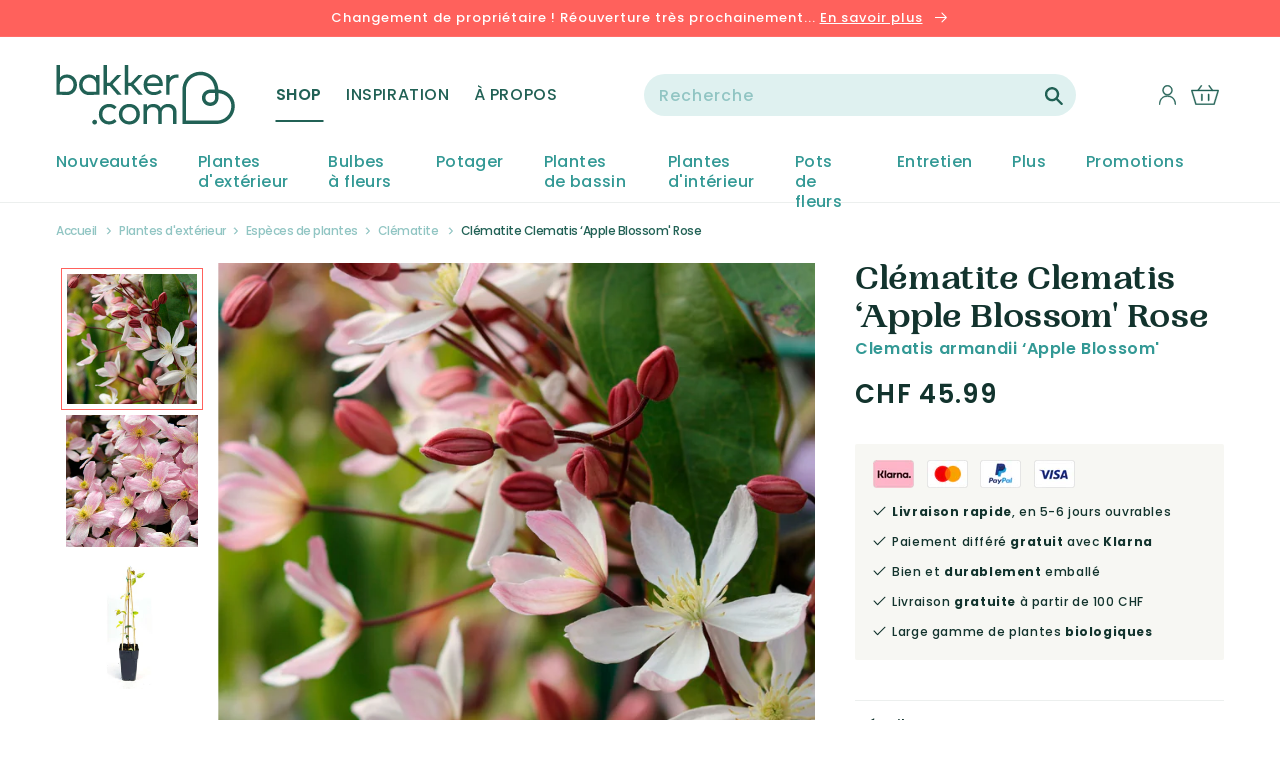

--- FILE ---
content_type: text/html; charset=utf-8
request_url: https://fr-ch.bakker.com/products/clematite-clematis-apple-blossom-rose
body_size: 50734
content:















<!doctype html>
<html class="no-js" lang="fr">
  <head>
    <meta charset="utf-8">
    <meta http-equiv="X-UA-Compatible" content="IE=edge">
    <meta name="viewport" content="width=device-width,initial-scale=1">
    <meta name="theme-color" content="">
    <title>
Clématite Clematis ‘Apple Blossom&#39; Rose acheter | Bakker.com
</title>
    <meta name="description" content="
Plus d’informations sur Clématite Clematis ‘Apple Blossom&amp;#39; Rose chez Bakker.com. 100% Croissance &amp;amp; Floraison ✓ En direct des Pays-Bas ✓ Commandez en ligne !
">
    <link rel="preconnect" href="https://cdn.shopify.com">
<link rel="dns-prefetch" href="https://www.google.com">
<link rel="dns-prefetch" href="https://www.google.nl">
<link rel="dns-prefetch" href="https://www.google-analytics.com">
<link rel="dns-prefetch" href="https://fonts.gstatic.com">
<link rel="dns-prefetch" href="https://www.facebook.com">
<link rel="dns-prefetch" href="https://connect.facebook.net">
<link rel="dns-prefetch" href="https://s3.amazonaws.com">

    <link rel="canonical" href="https://fr-ch.bakker.com/products/clematite-clematis-apple-blossom-rose">
    



<meta property="og:site_name" content="Bakker.com">
<meta property="og:url" content="https://fr-ch.bakker.com/products/clematite-clematis-apple-blossom-rose">
<meta property="og:title" content="Clématite Clematis ‘Apple Blossom' Rose">
<meta property="og:type" content="product">
<meta property="og:description" content="Plus d’informations sur Clématite Clematis ‘Apple Blossom&#39; Rose chez Bakker.com. 100% Croissance &amp; Floraison ✓ En direct des Pays-Bas ✓ Commandez en ligne !"><meta property="product:availability" content="instock">
  <meta property="product:price:amount" content="45.99">
  <meta property="product:price:currency" content="CHF"><meta property="og:image" content="http://fr-ch.bakker.com/cdn/shop/products/41394-08-BAKIE.jpg?v=1652371807">
      <meta property="og:image:secure_url" content="https://fr-ch.bakker.com/cdn/shop/products/41394-08-BAKIE.jpg?v=1652371807">
      <meta property="og:image:width" content="2000">
      <meta property="og:image:height" content="2000">
      <meta property="og:image:alt" content="Clématite Clematis ‘Apple Blossom&#39; Rose"><meta property="og:image" content="http://fr-ch.bakker.com/cdn/shop/products/41394-08-BAKIE_381a2a7f-ae33-492a-abac-f24422387234.jpg?v=1656306871">
      <meta property="og:image:secure_url" content="https://fr-ch.bakker.com/cdn/shop/products/41394-08-BAKIE_381a2a7f-ae33-492a-abac-f24422387234.jpg?v=1656306871">
      <meta property="og:image:width" content="2000">
      <meta property="og:image:height" content="2000">
      <meta property="og:image:alt" content="Clématite Clematis ‘Apple Blossom&#39; Rose"><meta property="og:image" content="http://fr-ch.bakker.com/cdn/shop/products/41394-07-BAKIE.jpg?v=1652371807">
      <meta property="og:image:secure_url" content="https://fr-ch.bakker.com/cdn/shop/products/41394-07-BAKIE.jpg?v=1652371807">
      <meta property="og:image:width" content="2000">
      <meta property="og:image:height" content="2000">
      <meta property="og:image:alt" content="Clématite Clematis ‘Apple Blossom&#39; Rose">

<meta name="twitter:site" content="@">
<meta name="twitter:card" content="summary_large_image">
<meta name="twitter:title" content="Clématite Clematis ‘Apple Blossom' Rose">
<meta name="twitter:description" content="Plus d’informations sur Clématite Clematis ‘Apple Blossom&#39; Rose chez Bakker.com. 100% Croissance &amp; Floraison ✓ En direct des Pays-Bas ✓ Commandez en ligne !">

    
    
  <script>window.performance && window.performance.mark && window.performance.mark('shopify.content_for_header.start');</script><meta id="shopify-digital-wallet" name="shopify-digital-wallet" content="/21541322852/digital_wallets/dialog">
<link rel="alternate" type="application/json+oembed" href="https://fr-ch.bakker.com/products/clematite-clematis-apple-blossom-rose.oembed">
<script async="async" src="/checkouts/internal/preloads.js?locale=fr-CH"></script>
<script id="shopify-features" type="application/json">{"accessToken":"2aaae6fcc29a1e6a7659f19671179585","betas":["rich-media-storefront-analytics"],"domain":"fr-ch.bakker.com","predictiveSearch":true,"shopId":21541322852,"locale":"fr"}</script>
<script>var Shopify = Shopify || {};
Shopify.shop = "bakker-fr-ch.myshopify.com";
Shopify.locale = "fr";
Shopify.currency = {"active":"CHF","rate":"1.0"};
Shopify.country = "CH";
Shopify.theme = {"name":"Bakker-Unified-Design 1.7.0","id":127358795876,"schema_name":"Bakker-Unified-Design","schema_version":"1.7.0","theme_store_id":null,"role":"main"};
Shopify.theme.handle = "null";
Shopify.theme.style = {"id":null,"handle":null};
Shopify.cdnHost = "fr-ch.bakker.com/cdn";
Shopify.routes = Shopify.routes || {};
Shopify.routes.root = "/";</script>
<script type="module">!function(o){(o.Shopify=o.Shopify||{}).modules=!0}(window);</script>
<script>!function(o){function n(){var o=[];function n(){o.push(Array.prototype.slice.apply(arguments))}return n.q=o,n}var t=o.Shopify=o.Shopify||{};t.loadFeatures=n(),t.autoloadFeatures=n()}(window);</script>
<script id="shop-js-analytics" type="application/json">{"pageType":"product"}</script>
<script defer="defer" async type="module" src="//fr-ch.bakker.com/cdn/shopifycloud/shop-js/modules/v2/client.init-shop-cart-sync_CK653pj-.fr.esm.js"></script>
<script defer="defer" async type="module" src="//fr-ch.bakker.com/cdn/shopifycloud/shop-js/modules/v2/chunk.common_THX2l5vq.esm.js"></script>
<script type="module">
  await import("//fr-ch.bakker.com/cdn/shopifycloud/shop-js/modules/v2/client.init-shop-cart-sync_CK653pj-.fr.esm.js");
await import("//fr-ch.bakker.com/cdn/shopifycloud/shop-js/modules/v2/chunk.common_THX2l5vq.esm.js");

  window.Shopify.SignInWithShop?.initShopCartSync?.({"fedCMEnabled":true,"windoidEnabled":true});

</script>
<script>(function() {
  var isLoaded = false;
  function asyncLoad() {
    if (isLoaded) return;
    isLoaded = true;
    var urls = ["https:\/\/instafeed.nfcube.com\/cdn\/03f137611e28a26667dd53df5cec9654.js?shop=bakker-fr-ch.myshopify.com"];
    for (var i = 0; i < urls.length; i++) {
      var s = document.createElement('script');
      s.type = 'text/javascript';
      s.async = true;
      s.src = urls[i];
      var x = document.getElementsByTagName('script')[0];
      x.parentNode.insertBefore(s, x);
    }
  };
  if(window.attachEvent) {
    window.attachEvent('onload', asyncLoad);
  } else {
    window.addEventListener('load', asyncLoad, false);
  }
})();</script>
<script id="__st">var __st={"a":21541322852,"offset":3600,"reqid":"08e5eb55-da57-483b-b6e4-71bcd5dead5d-1767682704","pageurl":"fr-ch.bakker.com\/products\/clematite-clematis-apple-blossom-rose","u":"5c845d8fc3bb","p":"product","rtyp":"product","rid":6725120426084};</script>
<script>window.ShopifyPaypalV4VisibilityTracking = true;</script>
<script id="captcha-bootstrap">!function(){'use strict';const t='contact',e='account',n='new_comment',o=[[t,t],['blogs',n],['comments',n],[t,'customer']],c=[[e,'customer_login'],[e,'guest_login'],[e,'recover_customer_password'],[e,'create_customer']],r=t=>t.map((([t,e])=>`form[action*='/${t}']:not([data-nocaptcha='true']) input[name='form_type'][value='${e}']`)).join(','),a=t=>()=>t?[...document.querySelectorAll(t)].map((t=>t.form)):[];function s(){const t=[...o],e=r(t);return a(e)}const i='password',u='form_key',d=['recaptcha-v3-token','g-recaptcha-response','h-captcha-response',i],f=()=>{try{return window.sessionStorage}catch{return}},m='__shopify_v',_=t=>t.elements[u];function p(t,e,n=!1){try{const o=window.sessionStorage,c=JSON.parse(o.getItem(e)),{data:r}=function(t){const{data:e,action:n}=t;return t[m]||n?{data:e,action:n}:{data:t,action:n}}(c);for(const[e,n]of Object.entries(r))t.elements[e]&&(t.elements[e].value=n);n&&o.removeItem(e)}catch(o){console.error('form repopulation failed',{error:o})}}const l='form_type',E='cptcha';function T(t){t.dataset[E]=!0}const w=window,h=w.document,L='Shopify',v='ce_forms',y='captcha';let A=!1;((t,e)=>{const n=(g='f06e6c50-85a8-45c8-87d0-21a2b65856fe',I='https://cdn.shopify.com/shopifycloud/storefront-forms-hcaptcha/ce_storefront_forms_captcha_hcaptcha.v1.5.2.iife.js',D={infoText:'Protégé par hCaptcha',privacyText:'Confidentialité',termsText:'Conditions'},(t,e,n)=>{const o=w[L][v],c=o.bindForm;if(c)return c(t,g,e,D).then(n);var r;o.q.push([[t,g,e,D],n]),r=I,A||(h.body.append(Object.assign(h.createElement('script'),{id:'captcha-provider',async:!0,src:r})),A=!0)});var g,I,D;w[L]=w[L]||{},w[L][v]=w[L][v]||{},w[L][v].q=[],w[L][y]=w[L][y]||{},w[L][y].protect=function(t,e){n(t,void 0,e),T(t)},Object.freeze(w[L][y]),function(t,e,n,w,h,L){const[v,y,A,g]=function(t,e,n){const i=e?o:[],u=t?c:[],d=[...i,...u],f=r(d),m=r(i),_=r(d.filter((([t,e])=>n.includes(e))));return[a(f),a(m),a(_),s()]}(w,h,L),I=t=>{const e=t.target;return e instanceof HTMLFormElement?e:e&&e.form},D=t=>v().includes(t);t.addEventListener('submit',(t=>{const e=I(t);if(!e)return;const n=D(e)&&!e.dataset.hcaptchaBound&&!e.dataset.recaptchaBound,o=_(e),c=g().includes(e)&&(!o||!o.value);(n||c)&&t.preventDefault(),c&&!n&&(function(t){try{if(!f())return;!function(t){const e=f();if(!e)return;const n=_(t);if(!n)return;const o=n.value;o&&e.removeItem(o)}(t);const e=Array.from(Array(32),(()=>Math.random().toString(36)[2])).join('');!function(t,e){_(t)||t.append(Object.assign(document.createElement('input'),{type:'hidden',name:u})),t.elements[u].value=e}(t,e),function(t,e){const n=f();if(!n)return;const o=[...t.querySelectorAll(`input[type='${i}']`)].map((({name:t})=>t)),c=[...d,...o],r={};for(const[a,s]of new FormData(t).entries())c.includes(a)||(r[a]=s);n.setItem(e,JSON.stringify({[m]:1,action:t.action,data:r}))}(t,e)}catch(e){console.error('failed to persist form',e)}}(e),e.submit())}));const S=(t,e)=>{t&&!t.dataset[E]&&(n(t,e.some((e=>e===t))),T(t))};for(const o of['focusin','change'])t.addEventListener(o,(t=>{const e=I(t);D(e)&&S(e,y())}));const B=e.get('form_key'),M=e.get(l),P=B&&M;t.addEventListener('DOMContentLoaded',(()=>{const t=y();if(P)for(const e of t)e.elements[l].value===M&&p(e,B);[...new Set([...A(),...v().filter((t=>'true'===t.dataset.shopifyCaptcha))])].forEach((e=>S(e,t)))}))}(h,new URLSearchParams(w.location.search),n,t,e,['guest_login'])})(!0,!0)}();</script>
<script integrity="sha256-4kQ18oKyAcykRKYeNunJcIwy7WH5gtpwJnB7kiuLZ1E=" data-source-attribution="shopify.loadfeatures" defer="defer" src="//fr-ch.bakker.com/cdn/shopifycloud/storefront/assets/storefront/load_feature-a0a9edcb.js" crossorigin="anonymous"></script>
<script data-source-attribution="shopify.dynamic_checkout.dynamic.init">var Shopify=Shopify||{};Shopify.PaymentButton=Shopify.PaymentButton||{isStorefrontPortableWallets:!0,init:function(){window.Shopify.PaymentButton.init=function(){};var t=document.createElement("script");t.src="https://fr-ch.bakker.com/cdn/shopifycloud/portable-wallets/latest/portable-wallets.fr.js",t.type="module",document.head.appendChild(t)}};
</script>
<script data-source-attribution="shopify.dynamic_checkout.buyer_consent">
  function portableWalletsHideBuyerConsent(e){var t=document.getElementById("shopify-buyer-consent"),n=document.getElementById("shopify-subscription-policy-button");t&&n&&(t.classList.add("hidden"),t.setAttribute("aria-hidden","true"),n.removeEventListener("click",e))}function portableWalletsShowBuyerConsent(e){var t=document.getElementById("shopify-buyer-consent"),n=document.getElementById("shopify-subscription-policy-button");t&&n&&(t.classList.remove("hidden"),t.removeAttribute("aria-hidden"),n.addEventListener("click",e))}window.Shopify?.PaymentButton&&(window.Shopify.PaymentButton.hideBuyerConsent=portableWalletsHideBuyerConsent,window.Shopify.PaymentButton.showBuyerConsent=portableWalletsShowBuyerConsent);
</script>
<script data-source-attribution="shopify.dynamic_checkout.cart.bootstrap">document.addEventListener("DOMContentLoaded",(function(){function t(){return document.querySelector("shopify-accelerated-checkout-cart, shopify-accelerated-checkout")}if(t())Shopify.PaymentButton.init();else{new MutationObserver((function(e,n){t()&&(Shopify.PaymentButton.init(),n.disconnect())})).observe(document.body,{childList:!0,subtree:!0})}}));
</script>

<script>window.performance && window.performance.mark && window.performance.mark('shopify.content_for_header.end');</script>
  





  <script type="text/javascript">
    
      window.__shgMoneyFormat = window.__shgMoneyFormat || {"CHF":{"currency":"CHF","currency_symbol":"CHF","currency_symbol_location":"left","decimal_places":2,"decimal_separator":".","thousands_separator":","}};
    
    window.__shgCurrentCurrencyCode = window.__shgCurrentCurrencyCode || {
      currency: "CHF",
      currency_symbol: "CHF",
      decimal_separator: ".",
      thousands_separator: ",",
      decimal_places: 2,
      currency_symbol_location: "left"
    };
  </script>




    
    <script src="https://smarteucookiebanner.upsell-apps.com/gdpr_adapter.js?shop=bakker-fr-ch.myshopify.com" type="application/javascript"></script>
    <script id="GDPR-GTM">
  function GPDRready() {

    // Load Google Tag Manager scripts from settings
    
  // <!-- Google Tag Manager -->
(function(w,d,s,l,i){w[l]=w[l]||[];w[l].push({'gtm.start':
new Date().getTime(),event:'gtm.js'});var f=d.getElementsByTagName(s)[0],
j=d.createElement(s),dl=l!='dataLayer'?'&l='+l:'';j.async=true;j.src=
'https://www.googletagmanager.com/gtm.js?id='+i+dl;f.parentNode.insertBefore(j,f);
})(window,document,'script','dataLayer','GTM-NGQGN7G');
// <!-- End Google Tag Manager -->
  // console.log('GTM loaded');

  }

  if (window.GDPR) {

    GDPR.ready(function(){
      // Consent is granted so run all functions
      GPDRready();
    })
  };
</script>

<link rel="icon" type="image/png" href="//fr-ch.bakker.com/cdn/shop/files/heart.png?crop=center&height=32&v=1645446779&width=32"><link rel="preconnect" href="https://fonts.shopifycdn.com" crossorigin>
      <meta name="description" content="Plus d’informations sur Clématite Clematis ‘Apple Blossom&#39; Rose chez Bakker.com. 100% Croissance &amp; Floraison ✓ En direct des Pays-Bas ✓ Commandez en ligne !">
    

    

<meta property="og:site_name" content="Bakker.com | Suisse">
<meta property="og:url" content="https://fr-ch.bakker.com/products/clematite-clematis-apple-blossom-rose">
<meta property="og:title" content="Clématite Clematis ‘Apple Blossom&#39; Rose acheter | Bakker.com">
<meta property="og:type" content="product">
<meta property="og:description" content="Plus d’informations sur Clématite Clematis ‘Apple Blossom&#39; Rose chez Bakker.com. 100% Croissance &amp; Floraison ✓ En direct des Pays-Bas ✓ Commandez en ligne !"><meta property="og:image" content="http://fr-ch.bakker.com/cdn/shop/products/41394-08-BAKIE.jpg?v=1652371807">
  <meta property="og:image:secure_url" content="https://fr-ch.bakker.com/cdn/shop/products/41394-08-BAKIE.jpg?v=1652371807">
  <meta property="og:image:width" content="2000">
  <meta property="og:image:height" content="2000"><meta property="og:price:amount" content="45.99">
  <meta property="og:price:currency" content="CHF"><meta name="twitter:card" content="summary_large_image">
<meta name="twitter:title" content="Clématite Clematis ‘Apple Blossom&#39; Rose acheter | Bakker.com">
<meta name="twitter:description" content="Plus d’informations sur Clématite Clematis ‘Apple Blossom&#39; Rose chez Bakker.com. 100% Croissance &amp; Floraison ✓ En direct des Pays-Bas ✓ Commandez en ligne !">


    <script src="//fr-ch.bakker.com/cdn/shop/t/83/assets/global.js?v=177354290055380385391663324208" defer="defer"></script>

    <style data-shopify>
      @font-face {
  font-family: Poppins;
  font-weight: 500;
  font-style: normal;
  font-display: swap;
  src: url("//fr-ch.bakker.com/cdn/fonts/poppins/poppins_n5.ad5b4b72b59a00358afc706450c864c3c8323842.woff2") format("woff2"),
       url("//fr-ch.bakker.com/cdn/fonts/poppins/poppins_n5.33757fdf985af2d24b32fcd84c9a09224d4b2c39.woff") format("woff");
}

      @font-face {
  font-family: Poppins;
  font-weight: 700;
  font-style: normal;
  font-display: swap;
  src: url("//fr-ch.bakker.com/cdn/fonts/poppins/poppins_n7.56758dcf284489feb014a026f3727f2f20a54626.woff2") format("woff2"),
       url("//fr-ch.bakker.com/cdn/fonts/poppins/poppins_n7.f34f55d9b3d3205d2cd6f64955ff4b36f0cfd8da.woff") format("woff");
}

      @font-face {
  font-family: Poppins;
  font-weight: 500;
  font-style: italic;
  font-display: swap;
  src: url("//fr-ch.bakker.com/cdn/fonts/poppins/poppins_i5.6acfce842c096080e34792078ef3cb7c3aad24d4.woff2") format("woff2"),
       url("//fr-ch.bakker.com/cdn/fonts/poppins/poppins_i5.a49113e4fe0ad7fd7716bd237f1602cbec299b3c.woff") format("woff");
}

      @font-face {
  font-family: Poppins;
  font-weight: 700;
  font-style: italic;
  font-display: swap;
  src: url("//fr-ch.bakker.com/cdn/fonts/poppins/poppins_i7.42fd71da11e9d101e1e6c7932199f925f9eea42d.woff2") format("woff2"),
       url("//fr-ch.bakker.com/cdn/fonts/poppins/poppins_i7.ec8499dbd7616004e21155106d13837fff4cf556.woff") format("woff");
}

      @font-face {
  font-family: Merriweather;
  font-weight: 700;
  font-style: normal;
  font-display: swap;
  src: url("//fr-ch.bakker.com/cdn/fonts/merriweather/merriweather_n7.19270b7a7a551caaabc4ca9d96160fde1ff78390.woff2") format("woff2"),
       url("//fr-ch.bakker.com/cdn/fonts/merriweather/merriweather_n7.cd38b457ece1a89976a4da2d642ece091dc8235f.woff") format("woff");
}

      @font-face {
  font-family: Poppins;
  font-weight: 400;
  font-style: normal;
  font-display: swap;
  src: url("//fr-ch.bakker.com/cdn/fonts/poppins/poppins_n4.0ba78fa5af9b0e1a374041b3ceaadf0a43b41362.woff2") format("woff2"),
       url("//fr-ch.bakker.com/cdn/fonts/poppins/poppins_n4.214741a72ff2596839fc9760ee7a770386cf16ca.woff") format("woff");
}

      @font-face {
  font-family: Poppins;
  font-weight: 600;
  font-style: normal;
  font-display: swap;
  src: url("//fr-ch.bakker.com/cdn/fonts/poppins/poppins_n6.aa29d4918bc243723d56b59572e18228ed0786f6.woff2") format("woff2"),
       url("//fr-ch.bakker.com/cdn/fonts/poppins/poppins_n6.5f815d845fe073750885d5b7e619ee00e8111208.woff") format("woff");
}


      :root {
        --font-body-family: Poppins, sans-serif;
        --font-body-style: normal;
        --font-body-weight: 500;

        --font-heading-family: 'PP Woodland', serif;
        --font-heading-style: normal;
        --font-heading-weight: '700';

        --font-body-scale: 1.0;
        --font-heading-scale: 1.0;

        --color-base-text: 18, 51, 45;
        --color-base-background-1: 255, 255, 255;
        --color-base-background-2: 243, 243, 243;
        --color-base-background-3: 255, 245, 242;
        --color-base-background-4: 243, 243, 243;
        --color-base-solid-button-labels: 255, 255, 255;
        --color-base-outline-button-labels: 255, 255, 255;
        --color-base-accent-1: 33, 97, 85;
        --color-base-accent-2: 255, 97, 92;
        --color-base-accent-3: 51, 153, 149;
        --payment-terms-background-color: #FFFFFF;

        --gradient-base-background-1: #FFFFFF;
        --gradient-base-background-2: #F3F3F3;
        --gradient-base-accent-1: #216155;
        --gradient-base-accent-2: #ff615c;

        --page-width: 144rem;
        --page-width-margin: 0rem;
      }

      *,
      *::before,
      *::after {
        box-sizing: inherit;
      }

      html {
        box-sizing: border-box;
        font-size: calc(var(--font-body-scale) * 62.5%);
        height: 100%;
      }

      body {
        display: grid;
        grid-template-rows: auto auto 1fr auto;
        grid-template-columns: 100%;
        min-height: 100%;
        margin: 0;
        font-size: 1.4rem;
        letter-spacing: 0.06rem;
        line-height: calc(1 + 0.8 / var(--font-body-scale));
        font-family: var(--font-body-family);
        font-style: var(--font-body-style);
        font-weight: var(--font-body-weight);
      }

      @media screen and (min-width: 750px) {
        body {
          font-size: 1.4rem;
        }
      }
    </style>

    <link href="//fr-ch.bakker.com/cdn/shop/t/83/assets/base.css?v=80165172265519853441663324206" rel="stylesheet" type="text/css" media="all" />

    <link href="//fr-ch.bakker.com/cdn/shop/t/83/assets/component-loading-overlay.css?v=167310470843593579841663324204" rel="stylesheet" type="text/css" media="all" />
    <link href="//fr-ch.bakker.com/cdn/shop/t/83/assets/cart-items.css?v=69135376929553261761663324199" rel="stylesheet" type="text/css" media="all" />
    <link href="//fr-ch.bakker.com/cdn/shop/t/83/assets/component-cart-items.css?v=87084342005438746681663324207" rel="stylesheet" type="text/css" media="all" />

    <link href="//fr-ch.bakker.com/cdn/shop/t/83/assets/component-list-menu.css?v=179765720779184700151663324202" rel="stylesheet" type="text/css" media="all" />
    <link href="//fr-ch.bakker.com/cdn/shop/t/83/assets/component-search.css?v=119625060713294480381663324201" rel="stylesheet" type="text/css" media="all" />
    <link href="//fr-ch.bakker.com/cdn/shop/t/83/assets/component-menu-drawer.css?v=181476021319627726751663324204" rel="stylesheet" type="text/css" media="all" />

    <link href="//fr-ch.bakker.com/cdn/shop/t/83/assets/component-header-custom.css?v=2260445486806959421663324200" rel="stylesheet" type="text/css" media="all" />
    <link href="//fr-ch.bakker.com/cdn/shop/t/83/assets/component-header-usp-bar.css?v=84827449354405473521663324200" rel="stylesheet" type="text/css" media="all" />

    <link href="//fr-ch.bakker.com/cdn/shop/t/83/assets/component-cart-drawer.css?v=173080273141140853131663324207" rel="stylesheet" type="text/css" media="all" />

    <link href="//fr-ch.bakker.com/cdn/shop/t/83/assets/component-slider.css?v=147803281442551641991663324202" rel="stylesheet" type="text/css" media="all" />
    <link href="//fr-ch.bakker.com/cdn/shop/t/83/assets/component-card.css?v=147328761018345747211663324206" rel="stylesheet" type="text/css" media="all" />

    <link href="//fr-ch.bakker.com/cdn/shop/t/83/assets/tweakwise-recommendations.css?v=142371299324010087171663324209" rel="stylesheet" type="text/css" media="all" />
<link rel="preload" as="font" href="//fr-ch.bakker.com/cdn/fonts/poppins/poppins_n5.ad5b4b72b59a00358afc706450c864c3c8323842.woff2" type="font/woff2" crossorigin><link rel="preload" as="font" href="//fr-ch.bakker.com/cdn/fonts/merriweather/merriweather_n7.19270b7a7a551caaabc4ca9d96160fde1ff78390.woff2" type="font/woff2" crossorigin><link rel="stylesheet" href="//fr-ch.bakker.com/cdn/shop/t/83/assets/component-predictive-search.css?v=113134481660550274441663324207" media="print" onload="this.media='all'"><script>document.documentElement.className = document.documentElement.className.replace('no-js', 'js');
    if (Shopify.designMode) {
      document.documentElement.classList.add('shopify-design-mode');
    }
    </script>

  
  

<script type="text/javascript">
  
    window.SHG_CUSTOMER = null;
  
</script>







<link href="https://monorail-edge.shopifysvc.com" rel="dns-prefetch">
<script>(function(){if ("sendBeacon" in navigator && "performance" in window) {try {var session_token_from_headers = performance.getEntriesByType('navigation')[0].serverTiming.find(x => x.name == '_s').description;} catch {var session_token_from_headers = undefined;}var session_cookie_matches = document.cookie.match(/_shopify_s=([^;]*)/);var session_token_from_cookie = session_cookie_matches && session_cookie_matches.length === 2 ? session_cookie_matches[1] : "";var session_token = session_token_from_headers || session_token_from_cookie || "";function handle_abandonment_event(e) {var entries = performance.getEntries().filter(function(entry) {return /monorail-edge.shopifysvc.com/.test(entry.name);});if (!window.abandonment_tracked && entries.length === 0) {window.abandonment_tracked = true;var currentMs = Date.now();var navigation_start = performance.timing.navigationStart;var payload = {shop_id: 21541322852,url: window.location.href,navigation_start,duration: currentMs - navigation_start,session_token,page_type: "product"};window.navigator.sendBeacon("https://monorail-edge.shopifysvc.com/v1/produce", JSON.stringify({schema_id: "online_store_buyer_site_abandonment/1.1",payload: payload,metadata: {event_created_at_ms: currentMs,event_sent_at_ms: currentMs}}));}}window.addEventListener('pagehide', handle_abandonment_event);}}());</script>
<script id="web-pixels-manager-setup">(function e(e,d,r,n,o){if(void 0===o&&(o={}),!Boolean(null===(a=null===(i=window.Shopify)||void 0===i?void 0:i.analytics)||void 0===a?void 0:a.replayQueue)){var i,a;window.Shopify=window.Shopify||{};var t=window.Shopify;t.analytics=t.analytics||{};var s=t.analytics;s.replayQueue=[],s.publish=function(e,d,r){return s.replayQueue.push([e,d,r]),!0};try{self.performance.mark("wpm:start")}catch(e){}var l=function(){var e={modern:/Edge?\/(1{2}[4-9]|1[2-9]\d|[2-9]\d{2}|\d{4,})\.\d+(\.\d+|)|Firefox\/(1{2}[4-9]|1[2-9]\d|[2-9]\d{2}|\d{4,})\.\d+(\.\d+|)|Chrom(ium|e)\/(9{2}|\d{3,})\.\d+(\.\d+|)|(Maci|X1{2}).+ Version\/(15\.\d+|(1[6-9]|[2-9]\d|\d{3,})\.\d+)([,.]\d+|)( \(\w+\)|)( Mobile\/\w+|) Safari\/|Chrome.+OPR\/(9{2}|\d{3,})\.\d+\.\d+|(CPU[ +]OS|iPhone[ +]OS|CPU[ +]iPhone|CPU IPhone OS|CPU iPad OS)[ +]+(15[._]\d+|(1[6-9]|[2-9]\d|\d{3,})[._]\d+)([._]\d+|)|Android:?[ /-](13[3-9]|1[4-9]\d|[2-9]\d{2}|\d{4,})(\.\d+|)(\.\d+|)|Android.+Firefox\/(13[5-9]|1[4-9]\d|[2-9]\d{2}|\d{4,})\.\d+(\.\d+|)|Android.+Chrom(ium|e)\/(13[3-9]|1[4-9]\d|[2-9]\d{2}|\d{4,})\.\d+(\.\d+|)|SamsungBrowser\/([2-9]\d|\d{3,})\.\d+/,legacy:/Edge?\/(1[6-9]|[2-9]\d|\d{3,})\.\d+(\.\d+|)|Firefox\/(5[4-9]|[6-9]\d|\d{3,})\.\d+(\.\d+|)|Chrom(ium|e)\/(5[1-9]|[6-9]\d|\d{3,})\.\d+(\.\d+|)([\d.]+$|.*Safari\/(?![\d.]+ Edge\/[\d.]+$))|(Maci|X1{2}).+ Version\/(10\.\d+|(1[1-9]|[2-9]\d|\d{3,})\.\d+)([,.]\d+|)( \(\w+\)|)( Mobile\/\w+|) Safari\/|Chrome.+OPR\/(3[89]|[4-9]\d|\d{3,})\.\d+\.\d+|(CPU[ +]OS|iPhone[ +]OS|CPU[ +]iPhone|CPU IPhone OS|CPU iPad OS)[ +]+(10[._]\d+|(1[1-9]|[2-9]\d|\d{3,})[._]\d+)([._]\d+|)|Android:?[ /-](13[3-9]|1[4-9]\d|[2-9]\d{2}|\d{4,})(\.\d+|)(\.\d+|)|Mobile Safari.+OPR\/([89]\d|\d{3,})\.\d+\.\d+|Android.+Firefox\/(13[5-9]|1[4-9]\d|[2-9]\d{2}|\d{4,})\.\d+(\.\d+|)|Android.+Chrom(ium|e)\/(13[3-9]|1[4-9]\d|[2-9]\d{2}|\d{4,})\.\d+(\.\d+|)|Android.+(UC? ?Browser|UCWEB|U3)[ /]?(15\.([5-9]|\d{2,})|(1[6-9]|[2-9]\d|\d{3,})\.\d+)\.\d+|SamsungBrowser\/(5\.\d+|([6-9]|\d{2,})\.\d+)|Android.+MQ{2}Browser\/(14(\.(9|\d{2,})|)|(1[5-9]|[2-9]\d|\d{3,})(\.\d+|))(\.\d+|)|K[Aa][Ii]OS\/(3\.\d+|([4-9]|\d{2,})\.\d+)(\.\d+|)/},d=e.modern,r=e.legacy,n=navigator.userAgent;return n.match(d)?"modern":n.match(r)?"legacy":"unknown"}(),u="modern"===l?"modern":"legacy",c=(null!=n?n:{modern:"",legacy:""})[u],f=function(e){return[e.baseUrl,"/wpm","/b",e.hashVersion,"modern"===e.buildTarget?"m":"l",".js"].join("")}({baseUrl:d,hashVersion:r,buildTarget:u}),m=function(e){var d=e.version,r=e.bundleTarget,n=e.surface,o=e.pageUrl,i=e.monorailEndpoint;return{emit:function(e){var a=e.status,t=e.errorMsg,s=(new Date).getTime(),l=JSON.stringify({metadata:{event_sent_at_ms:s},events:[{schema_id:"web_pixels_manager_load/3.1",payload:{version:d,bundle_target:r,page_url:o,status:a,surface:n,error_msg:t},metadata:{event_created_at_ms:s}}]});if(!i)return console&&console.warn&&console.warn("[Web Pixels Manager] No Monorail endpoint provided, skipping logging."),!1;try{return self.navigator.sendBeacon.bind(self.navigator)(i,l)}catch(e){}var u=new XMLHttpRequest;try{return u.open("POST",i,!0),u.setRequestHeader("Content-Type","text/plain"),u.send(l),!0}catch(e){return console&&console.warn&&console.warn("[Web Pixels Manager] Got an unhandled error while logging to Monorail."),!1}}}}({version:r,bundleTarget:l,surface:e.surface,pageUrl:self.location.href,monorailEndpoint:e.monorailEndpoint});try{o.browserTarget=l,function(e){var d=e.src,r=e.async,n=void 0===r||r,o=e.onload,i=e.onerror,a=e.sri,t=e.scriptDataAttributes,s=void 0===t?{}:t,l=document.createElement("script"),u=document.querySelector("head"),c=document.querySelector("body");if(l.async=n,l.src=d,a&&(l.integrity=a,l.crossOrigin="anonymous"),s)for(var f in s)if(Object.prototype.hasOwnProperty.call(s,f))try{l.dataset[f]=s[f]}catch(e){}if(o&&l.addEventListener("load",o),i&&l.addEventListener("error",i),u)u.appendChild(l);else{if(!c)throw new Error("Did not find a head or body element to append the script");c.appendChild(l)}}({src:f,async:!0,onload:function(){if(!function(){var e,d;return Boolean(null===(d=null===(e=window.Shopify)||void 0===e?void 0:e.analytics)||void 0===d?void 0:d.initialized)}()){var d=window.webPixelsManager.init(e)||void 0;if(d){var r=window.Shopify.analytics;r.replayQueue.forEach((function(e){var r=e[0],n=e[1],o=e[2];d.publishCustomEvent(r,n,o)})),r.replayQueue=[],r.publish=d.publishCustomEvent,r.visitor=d.visitor,r.initialized=!0}}},onerror:function(){return m.emit({status:"failed",errorMsg:"".concat(f," has failed to load")})},sri:function(e){var d=/^sha384-[A-Za-z0-9+/=]+$/;return"string"==typeof e&&d.test(e)}(c)?c:"",scriptDataAttributes:o}),m.emit({status:"loading"})}catch(e){m.emit({status:"failed",errorMsg:(null==e?void 0:e.message)||"Unknown error"})}}})({shopId: 21541322852,storefrontBaseUrl: "https://fr-ch.bakker.com",extensionsBaseUrl: "https://extensions.shopifycdn.com/cdn/shopifycloud/web-pixels-manager",monorailEndpoint: "https://monorail-edge.shopifysvc.com/unstable/produce_batch",surface: "storefront-renderer",enabledBetaFlags: ["2dca8a86","a0d5f9d2"],webPixelsConfigList: [{"id":"166887770","eventPayloadVersion":"v1","runtimeContext":"LAX","scriptVersion":"1","type":"CUSTOM","privacyPurposes":["MARKETING"],"name":"Meta pixel (migrated)"},{"id":"197099866","eventPayloadVersion":"v1","runtimeContext":"LAX","scriptVersion":"1","type":"CUSTOM","privacyPurposes":["ANALYTICS"],"name":"Google Analytics tag (migrated)"},{"id":"shopify-app-pixel","configuration":"{}","eventPayloadVersion":"v1","runtimeContext":"STRICT","scriptVersion":"0450","apiClientId":"shopify-pixel","type":"APP","privacyPurposes":["ANALYTICS","MARKETING"]},{"id":"shopify-custom-pixel","eventPayloadVersion":"v1","runtimeContext":"LAX","scriptVersion":"0450","apiClientId":"shopify-pixel","type":"CUSTOM","privacyPurposes":["ANALYTICS","MARKETING"]}],isMerchantRequest: false,initData: {"shop":{"name":"Bakker.com | Suisse","paymentSettings":{"currencyCode":"CHF"},"myshopifyDomain":"bakker-fr-ch.myshopify.com","countryCode":"FR","storefrontUrl":"https:\/\/fr-ch.bakker.com"},"customer":null,"cart":null,"checkout":null,"productVariants":[{"price":{"amount":45.99,"currencyCode":"CHF"},"product":{"title":"Clématite Clematis ‘Apple Blossom' Rose","vendor":"Bakker","id":"6725120426084","untranslatedTitle":"Clématite Clematis ‘Apple Blossom' Rose","url":"\/products\/clematite-clematis-apple-blossom-rose","type":"Plante grimpante"},"id":"39815818051684","image":{"src":"\/\/fr-ch.bakker.com\/cdn\/shop\/products\/41394-06-BAKIE.jpg?v=1645013485"},"sku":"BK41394","title":"↕ 55-65 cm, ø 15 cm","untranslatedTitle":"↕ 55-65 cm, ø 15 cm"}],"purchasingCompany":null},},"https://fr-ch.bakker.com/cdn","cd383123w9549d7e6pcdbda493m4fa997b6",{"modern":"","legacy":""},{"shopId":"21541322852","storefrontBaseUrl":"https:\/\/fr-ch.bakker.com","extensionBaseUrl":"https:\/\/extensions.shopifycdn.com\/cdn\/shopifycloud\/web-pixels-manager","surface":"storefront-renderer","enabledBetaFlags":"[\"2dca8a86\", \"a0d5f9d2\"]","isMerchantRequest":"false","hashVersion":"cd383123w9549d7e6pcdbda493m4fa997b6","publish":"custom","events":"[[\"page_viewed\",{}],[\"product_viewed\",{\"productVariant\":{\"price\":{\"amount\":45.99,\"currencyCode\":\"CHF\"},\"product\":{\"title\":\"Clématite Clematis ‘Apple Blossom' Rose\",\"vendor\":\"Bakker\",\"id\":\"6725120426084\",\"untranslatedTitle\":\"Clématite Clematis ‘Apple Blossom' Rose\",\"url\":\"\/products\/clematite-clematis-apple-blossom-rose\",\"type\":\"Plante grimpante\"},\"id\":\"39815818051684\",\"image\":{\"src\":\"\/\/fr-ch.bakker.com\/cdn\/shop\/products\/41394-06-BAKIE.jpg?v=1645013485\"},\"sku\":\"BK41394\",\"title\":\"↕ 55-65 cm, ø 15 cm\",\"untranslatedTitle\":\"↕ 55-65 cm, ø 15 cm\"}}]]"});</script><script>
  window.ShopifyAnalytics = window.ShopifyAnalytics || {};
  window.ShopifyAnalytics.meta = window.ShopifyAnalytics.meta || {};
  window.ShopifyAnalytics.meta.currency = 'CHF';
  var meta = {"product":{"id":6725120426084,"gid":"gid:\/\/shopify\/Product\/6725120426084","vendor":"Bakker","type":"Plante grimpante","handle":"clematite-clematis-apple-blossom-rose","variants":[{"id":39815818051684,"price":4599,"name":"Clématite Clematis ‘Apple Blossom' Rose - ↕ 55-65 cm, ø 15 cm","public_title":"↕ 55-65 cm, ø 15 cm","sku":"BK41394"}],"remote":false},"page":{"pageType":"product","resourceType":"product","resourceId":6725120426084,"requestId":"08e5eb55-da57-483b-b6e4-71bcd5dead5d-1767682704"}};
  for (var attr in meta) {
    window.ShopifyAnalytics.meta[attr] = meta[attr];
  }
</script>
<script class="analytics">
  (function () {
    var customDocumentWrite = function(content) {
      var jquery = null;

      if (window.jQuery) {
        jquery = window.jQuery;
      } else if (window.Checkout && window.Checkout.$) {
        jquery = window.Checkout.$;
      }

      if (jquery) {
        jquery('body').append(content);
      }
    };

    var hasLoggedConversion = function(token) {
      if (token) {
        return document.cookie.indexOf('loggedConversion=' + token) !== -1;
      }
      return false;
    }

    var setCookieIfConversion = function(token) {
      if (token) {
        var twoMonthsFromNow = new Date(Date.now());
        twoMonthsFromNow.setMonth(twoMonthsFromNow.getMonth() + 2);

        document.cookie = 'loggedConversion=' + token + '; expires=' + twoMonthsFromNow;
      }
    }

    var trekkie = window.ShopifyAnalytics.lib = window.trekkie = window.trekkie || [];
    if (trekkie.integrations) {
      return;
    }
    trekkie.methods = [
      'identify',
      'page',
      'ready',
      'track',
      'trackForm',
      'trackLink'
    ];
    trekkie.factory = function(method) {
      return function() {
        var args = Array.prototype.slice.call(arguments);
        args.unshift(method);
        trekkie.push(args);
        return trekkie;
      };
    };
    for (var i = 0; i < trekkie.methods.length; i++) {
      var key = trekkie.methods[i];
      trekkie[key] = trekkie.factory(key);
    }
    trekkie.load = function(config) {
      trekkie.config = config || {};
      trekkie.config.initialDocumentCookie = document.cookie;
      var first = document.getElementsByTagName('script')[0];
      var script = document.createElement('script');
      script.type = 'text/javascript';
      script.onerror = function(e) {
        var scriptFallback = document.createElement('script');
        scriptFallback.type = 'text/javascript';
        scriptFallback.onerror = function(error) {
                var Monorail = {
      produce: function produce(monorailDomain, schemaId, payload) {
        var currentMs = new Date().getTime();
        var event = {
          schema_id: schemaId,
          payload: payload,
          metadata: {
            event_created_at_ms: currentMs,
            event_sent_at_ms: currentMs
          }
        };
        return Monorail.sendRequest("https://" + monorailDomain + "/v1/produce", JSON.stringify(event));
      },
      sendRequest: function sendRequest(endpointUrl, payload) {
        // Try the sendBeacon API
        if (window && window.navigator && typeof window.navigator.sendBeacon === 'function' && typeof window.Blob === 'function' && !Monorail.isIos12()) {
          var blobData = new window.Blob([payload], {
            type: 'text/plain'
          });

          if (window.navigator.sendBeacon(endpointUrl, blobData)) {
            return true;
          } // sendBeacon was not successful

        } // XHR beacon

        var xhr = new XMLHttpRequest();

        try {
          xhr.open('POST', endpointUrl);
          xhr.setRequestHeader('Content-Type', 'text/plain');
          xhr.send(payload);
        } catch (e) {
          console.log(e);
        }

        return false;
      },
      isIos12: function isIos12() {
        return window.navigator.userAgent.lastIndexOf('iPhone; CPU iPhone OS 12_') !== -1 || window.navigator.userAgent.lastIndexOf('iPad; CPU OS 12_') !== -1;
      }
    };
    Monorail.produce('monorail-edge.shopifysvc.com',
      'trekkie_storefront_load_errors/1.1',
      {shop_id: 21541322852,
      theme_id: 127358795876,
      app_name: "storefront",
      context_url: window.location.href,
      source_url: "//fr-ch.bakker.com/cdn/s/trekkie.storefront.8f32c7f0b513e73f3235c26245676203e1209161.min.js"});

        };
        scriptFallback.async = true;
        scriptFallback.src = '//fr-ch.bakker.com/cdn/s/trekkie.storefront.8f32c7f0b513e73f3235c26245676203e1209161.min.js';
        first.parentNode.insertBefore(scriptFallback, first);
      };
      script.async = true;
      script.src = '//fr-ch.bakker.com/cdn/s/trekkie.storefront.8f32c7f0b513e73f3235c26245676203e1209161.min.js';
      first.parentNode.insertBefore(script, first);
    };
    trekkie.load(
      {"Trekkie":{"appName":"storefront","development":false,"defaultAttributes":{"shopId":21541322852,"isMerchantRequest":null,"themeId":127358795876,"themeCityHash":"18436956720231674406","contentLanguage":"fr","currency":"CHF"},"isServerSideCookieWritingEnabled":true,"monorailRegion":"shop_domain","enabledBetaFlags":["65f19447"]},"Session Attribution":{},"S2S":{"facebookCapiEnabled":false,"source":"trekkie-storefront-renderer","apiClientId":580111}}
    );

    var loaded = false;
    trekkie.ready(function() {
      if (loaded) return;
      loaded = true;

      window.ShopifyAnalytics.lib = window.trekkie;

      var originalDocumentWrite = document.write;
      document.write = customDocumentWrite;
      try { window.ShopifyAnalytics.merchantGoogleAnalytics.call(this); } catch(error) {};
      document.write = originalDocumentWrite;

      window.ShopifyAnalytics.lib.page(null,{"pageType":"product","resourceType":"product","resourceId":6725120426084,"requestId":"08e5eb55-da57-483b-b6e4-71bcd5dead5d-1767682704","shopifyEmitted":true});

      var match = window.location.pathname.match(/checkouts\/(.+)\/(thank_you|post_purchase)/)
      var token = match? match[1]: undefined;
      if (!hasLoggedConversion(token)) {
        setCookieIfConversion(token);
        window.ShopifyAnalytics.lib.track("Viewed Product",{"currency":"CHF","variantId":39815818051684,"productId":6725120426084,"productGid":"gid:\/\/shopify\/Product\/6725120426084","name":"Clématite Clematis ‘Apple Blossom' Rose - ↕ 55-65 cm, ø 15 cm","price":"45.99","sku":"BK41394","brand":"Bakker","variant":"↕ 55-65 cm, ø 15 cm","category":"Plante grimpante","nonInteraction":true,"remote":false},undefined,undefined,{"shopifyEmitted":true});
      window.ShopifyAnalytics.lib.track("monorail:\/\/trekkie_storefront_viewed_product\/1.1",{"currency":"CHF","variantId":39815818051684,"productId":6725120426084,"productGid":"gid:\/\/shopify\/Product\/6725120426084","name":"Clématite Clematis ‘Apple Blossom' Rose - ↕ 55-65 cm, ø 15 cm","price":"45.99","sku":"BK41394","brand":"Bakker","variant":"↕ 55-65 cm, ø 15 cm","category":"Plante grimpante","nonInteraction":true,"remote":false,"referer":"https:\/\/fr-ch.bakker.com\/products\/clematite-clematis-apple-blossom-rose"});
      }
    });


        var eventsListenerScript = document.createElement('script');
        eventsListenerScript.async = true;
        eventsListenerScript.src = "//fr-ch.bakker.com/cdn/shopifycloud/storefront/assets/shop_events_listener-3da45d37.js";
        document.getElementsByTagName('head')[0].appendChild(eventsListenerScript);

})();</script>
  <script>
  if (!window.ga || (window.ga && typeof window.ga !== 'function')) {
    window.ga = function ga() {
      (window.ga.q = window.ga.q || []).push(arguments);
      if (window.Shopify && window.Shopify.analytics && typeof window.Shopify.analytics.publish === 'function') {
        window.Shopify.analytics.publish("ga_stub_called", {}, {sendTo: "google_osp_migration"});
      }
      console.error("Shopify's Google Analytics stub called with:", Array.from(arguments), "\nSee https://help.shopify.com/manual/promoting-marketing/pixels/pixel-migration#google for more information.");
    };
    if (window.Shopify && window.Shopify.analytics && typeof window.Shopify.analytics.publish === 'function') {
      window.Shopify.analytics.publish("ga_stub_initialized", {}, {sendTo: "google_osp_migration"});
    }
  }
</script>
<script
  defer
  src="https://fr-ch.bakker.com/cdn/shopifycloud/perf-kit/shopify-perf-kit-2.1.2.min.js"
  data-application="storefront-renderer"
  data-shop-id="21541322852"
  data-render-region="gcp-us-east1"
  data-page-type="product"
  data-theme-instance-id="127358795876"
  data-theme-name="Bakker-Unified-Design"
  data-theme-version="1.7.0"
  data-monorail-region="shop_domain"
  data-resource-timing-sampling-rate="10"
  data-shs="true"
  data-shs-beacon="true"
  data-shs-export-with-fetch="true"
  data-shs-logs-sample-rate="1"
  data-shs-beacon-endpoint="https://fr-ch.bakker.com/api/collect"
></script>
</head>

  <body class="gradient" data-cdn-path="//fr-ch.bakker.com/cdn/shop/t/83/assets/"><!-- Google Tag Manager (noscript) -->
<noscript><iframe src="https://www.googletagmanager.com/ns.html?id=GTM-NGQGN7G" height="0" width="0" style="display:none;visibility:hidden"></iframe></noscript>
<!-- End Google Tag Manager (noscript) -->

    <a class="skip-to-content-link button visually-hidden" href="#MainContent">
      Ignorer et passer au contenu
    </a>

    <div id="shopify-section-announcement-bar" class="shopify-section"><div class="announcement-bar color-accent-2 gradient" role="region" aria-label="Annonce" ><a href="/pages/willemse-rachete-son-principal-concurrent" class="announcement-bar__link link link--text focus-inset animate-arrow"><p class="announcement-bar__message h5">Changement de propriétaire ! Réouverture très prochainement... <u>En savoir plus</u>
<svg viewBox="0 0 14 10" fill="none" aria-hidden="true" focusable="false" role="presentation" class="icon icon-arrow" xmlns="http://www.w3.org/2000/svg">
  <path fill-rule="evenodd" clip-rule="evenodd" d="M8.537.808a.5.5 0 01.817-.162l4 4a.5.5 0 010 .708l-4 4a.5.5 0 11-.708-.708L11.793 5.5H1a.5.5 0 010-1h10.793L8.646 1.354a.5.5 0 01-.109-.546z" fill="currentColor">
</svg>

</p></a></div>
</div>
    <div id="header-usp-wrapper">
      <div id="shopify-section-header" class="shopify-section"><link rel="stylesheet" href="//fr-ch.bakker.com/cdn/shop/t/83/assets/component-price.css?v=72474519478416083341663324207" media="print" onload="this.media='all'"><script src="//fr-ch.bakker.com/cdn/shop/t/83/assets/details-disclosure.js?v=118626640824924522881663324206" defer="defer"></script>
<script src="//fr-ch.bakker.com/cdn/shop/t/83/assets/details-modal.js?v=4511761896672669691663324206" defer="defer"></script>
<script src="//fr-ch.bakker.com/cdn/shop/t/83/assets/cart-notification.js?v=62171324025709722581663324201" defer="defer"></script>
<script src="//fr-ch.bakker.com/cdn/shop/t/83/assets/js.cookie.min.js?v=84509335460380935191663324197" defer="defer"></script>
<script src="//fr-ch.bakker.com/cdn/shop/t/83/assets/country-popup.js?v=145468837341652527141663324204" defer="defer"></script><svg xmlns="http://www.w3.org/2000/svg" class="hidden">
  <symbol id="icon-search" viewbox="0 0 18 19" fill="none">
    <path fill-rule="evenodd" clip-rule="evenodd" d="M11.03 11.68A5.784 5.784 0 112.85 3.5a5.784 5.784 0 018.18 8.18zm.26 1.12a6.78 6.78 0 11.72-.7l5.4 5.4a.5.5 0 11-.71.7l-5.41-5.4z" fill="currentColor"/>
  </symbol>

  <symbol id="icon-close" class="icon icon-close" fill="none" viewBox="0 0 18 17">
    <path d="M.865 15.978a.5.5 0 00.707.707l7.433-7.431 7.579 7.282a.501.501 0 00.846-.37.5.5 0 00-.153-.351L9.712 8.546l7.417-7.416a.5.5 0 10-.707-.708L8.991 7.853 1.413.573a.5.5 0 10-.693.72l7.563 7.268-7.418 7.417z" fill="currentColor">
  </symbol>
</svg>
<div class="header-wrapper color-background-1 gradient header-wrapper--border-bottom">
  <header class="header header--middle-left page-width header--has-menu"><header-drawer data-breakpoint="tablet">
        <details id="Details-menu-drawer-container" class="menu-drawer-container">
          <summary class="header__icon header__icon--menu header__icon--summary link focus-inset" aria-label="Menu">
            <span>
              <svg xmlns="http://www.w3.org/2000/svg" aria-hidden="true" focusable="false" role="presentation" class="icon icon-hamburger" fill="none" viewBox="0 0 18 16">
  <path d="M1 .5a.5.5 0 100 1h15.71a.5.5 0 000-1H1zM.5 8a.5.5 0 01.5-.5h15.71a.5.5 0 010 1H1A.5.5 0 01.5 8zm0 7a.5.5 0 01.5-.5h15.71a.5.5 0 010 1H1a.5.5 0 01-.5-.5z" fill="currentColor">
</svg>

              <svg aria-hidden="true" focusable="false" role="presentation" class="icon icon-close" width="16" height="16" viewBox="0 0 16 16" fill="none" xmlns="http://www.w3.org/2000/svg">
  <path d="M14 2L2 14M2 2L14 14" stroke="#216155" stroke-width="2.5" stroke-linecap="round"/>
</svg>
            </span>
          </summary>

            <div id="menu-drawer" class="menu-drawer motion-reduce" tabindex="-1">
              <div class="menu-drawer__inner-container">
                <div class="menu-drawer__navigation-container">
                  <nav class="menu-drawer__navigation hover-nav">
                    <ul id="MobileMainMenu" class="menu-drawer__menu list-menu list-menu--inline" role="list"><li><details id="Details-menu-drawer-menu-item-1"open="" class="menu-opening hover-open menu-level-1">
                              <summary class="menu-drawer__menu-item menu-drawer__menu-level-1 list-menu__item--1 list-menu__item link link--text focus-inset">
                                <span>Shop</span>
                              </summary>

                              <div id="link-Shop" class="menu-drawer__submenu motion-reduce" tabindex="-1">
                                  <div class="menu-drawer__inner-submenu">

                                      <ul class="menu-drawer__menu list-menu level-2" role="list" tabindex="-1">
                                        
<li><a href="/collections/nouveautes">
                                                <img src="//fr-ch.bakker.com/cdn/shop/collections/2330-AA.jpg?v=1649689507&amp;width=400" alt="Nouveautés" srcset="//fr-ch.bakker.com/cdn/shop/collections/2330-AA.jpg?v=1649689507&amp;width=352 352w, //fr-ch.bakker.com/cdn/shop/collections/2330-AA.jpg?v=1649689507&amp;width=400 400w" width="400" height="400">
                                              </a>
<details id="Details-menu-drawer-submenu-1">
                                                  <summary class="menu-drawer__menu-item link link--text list-menu__item focus-inset">
                                                    Nouveautés
                                                    <svg viewBox="0 0 14 10" fill="none" aria-hidden="true" focusable="false" role="presentation" class="icon icon-arrow" xmlns="http://www.w3.org/2000/svg">
  <path fill-rule="evenodd" clip-rule="evenodd" d="M8.537.808a.5.5 0 01.817-.162l4 4a.5.5 0 010 .708l-4 4a.5.5 0 11-.708-.708L11.793 5.5H1a.5.5 0 010-1h10.793L8.646 1.354a.5.5 0 01-.109-.546z" fill="currentColor">
</svg>

                                                    <svg aria-hidden="true" focusable="false" role="presentation" class="icon icon-caret" viewBox="0 0 10 6">
  <path fill-rule="evenodd" clip-rule="evenodd" d="M9.354.646a.5.5 0 00-.708 0L5 4.293 1.354.646a.5.5 0 00-.708.708l4 4a.5.5 0 00.708 0l4-4a.5.5 0 000-.708z" fill="currentColor" stroke="currentColor">
</svg>

                                                  </summary>
                                                  <div id="childlink-Nouveautés" class="menu-drawer__submenu motion-reduce">
                                                    <button class="menu-drawer__close-button link link--text focus-inset" aria-expanded="true">
                                                      <svg viewBox="0 0 14 10" fill="none" aria-hidden="true" focusable="false" role="presentation" class="icon icon-arrow" xmlns="http://www.w3.org/2000/svg">
  <path fill-rule="evenodd" clip-rule="evenodd" d="M8.537.808a.5.5 0 01.817-.162l4 4a.5.5 0 010 .708l-4 4a.5.5 0 11-.708-.708L11.793 5.5H1a.5.5 0 010-1h10.793L8.646 1.354a.5.5 0 01-.109-.546z" fill="currentColor">
</svg>

                                                      Retour
                                                    </button>
                                                    <ul class="menu-drawer__menu list-menu level-3" role="list" tabindex="-1">
                                                      <li>
                                                        <a href="/collections/nouveautes" class="menu-drawer__menu-item menu-drawer__menu-item--all-link link link--text list-menu__item focus-inset">Nouveautés</a>
                                                      </li>
                                                      <li>
                                                        <a href="/collections/nouveautes" class="menu-drawer__menu-item link link--text list-menu__item focus-inset">Tout pour Nouveautés</a>
                                                      </li>
                                                      
<li><a href="/collections/nouvelles-plantes-d-interieur" class="menu-drawer__menu-item link link--text list-menu__item focus-inset">
                                                                Nouvelles plantes d&#39;intérieur
                                                              </a></li><li><a href="/collections/nouvelles-plantes-d-exterieur" class="menu-drawer__menu-item link link--text list-menu__item focus-inset">
                                                                Nouvelles plantes d&#39;extérieur
                                                              </a></li><li><a href="/collections/nouveaux-pots-de-fleurs" class="menu-drawer__menu-item link link--text list-menu__item focus-inset">
                                                                Nouveaux pots de fleurs
                                                              </a></li></ul>
                                                  </div>
                                                </details></li><li><a href="/collections/plantes-d-exterieur">
                                                <img src="//fr-ch.bakker.com/cdn/shop/collections/1218-AA.jpg?v=1646917688&amp;width=400" alt="Plantes d&#39;extérieur" srcset="//fr-ch.bakker.com/cdn/shop/collections/1218-AA.jpg?v=1646917688&amp;width=352 352w, //fr-ch.bakker.com/cdn/shop/collections/1218-AA.jpg?v=1646917688&amp;width=400 400w" width="400" height="400">
                                              </a>
<details id="Details-menu-drawer-submenu-2">
                                                  <summary class="menu-drawer__menu-item link link--text list-menu__item focus-inset">
                                                    Plantes d&#39;extérieur
                                                    <svg viewBox="0 0 14 10" fill="none" aria-hidden="true" focusable="false" role="presentation" class="icon icon-arrow" xmlns="http://www.w3.org/2000/svg">
  <path fill-rule="evenodd" clip-rule="evenodd" d="M8.537.808a.5.5 0 01.817-.162l4 4a.5.5 0 010 .708l-4 4a.5.5 0 11-.708-.708L11.793 5.5H1a.5.5 0 010-1h10.793L8.646 1.354a.5.5 0 01-.109-.546z" fill="currentColor">
</svg>

                                                    <svg aria-hidden="true" focusable="false" role="presentation" class="icon icon-caret" viewBox="0 0 10 6">
  <path fill-rule="evenodd" clip-rule="evenodd" d="M9.354.646a.5.5 0 00-.708 0L5 4.293 1.354.646a.5.5 0 00-.708.708l4 4a.5.5 0 00.708 0l4-4a.5.5 0 000-.708z" fill="currentColor" stroke="currentColor">
</svg>

                                                  </summary>
                                                  <div id="childlink-Plantes d&#39;extérieur" class="menu-drawer__submenu motion-reduce">
                                                    <button class="menu-drawer__close-button link link--text focus-inset" aria-expanded="true">
                                                      <svg viewBox="0 0 14 10" fill="none" aria-hidden="true" focusable="false" role="presentation" class="icon icon-arrow" xmlns="http://www.w3.org/2000/svg">
  <path fill-rule="evenodd" clip-rule="evenodd" d="M8.537.808a.5.5 0 01.817-.162l4 4a.5.5 0 010 .708l-4 4a.5.5 0 11-.708-.708L11.793 5.5H1a.5.5 0 010-1h10.793L8.646 1.354a.5.5 0 01-.109-.546z" fill="currentColor">
</svg>

                                                      Retour
                                                    </button>
                                                    <ul class="menu-drawer__menu list-menu level-3" role="list" tabindex="-1">
                                                      <li>
                                                        <a href="/collections/plantes-d-exterieur" class="menu-drawer__menu-item menu-drawer__menu-item--all-link link link--text list-menu__item focus-inset">Plantes d&#39;extérieur</a>
                                                      </li>
                                                      <li>
                                                        <a href="/collections/plantes-d-exterieur" class="menu-drawer__menu-item link link--text list-menu__item focus-inset">Tout pour Plantes d&#39;extérieur</a>
                                                      </li>
                                                      
<li><details id="Details-menu-drawer-submenu-1">
                                                                <summary class="menu-drawer__menu-item link link--text list-menu__item focus-inset">
                                                                  Types de plantes
                                                                  <svg viewBox="0 0 14 10" fill="none" aria-hidden="true" focusable="false" role="presentation" class="icon icon-arrow" xmlns="http://www.w3.org/2000/svg">
  <path fill-rule="evenodd" clip-rule="evenodd" d="M8.537.808a.5.5 0 01.817-.162l4 4a.5.5 0 010 .708l-4 4a.5.5 0 11-.708-.708L11.793 5.5H1a.5.5 0 010-1h10.793L8.646 1.354a.5.5 0 01-.109-.546z" fill="currentColor">
</svg>

                                                                  <svg aria-hidden="true" focusable="false" role="presentation" class="icon icon-caret" viewBox="0 0 10 6">
  <path fill-rule="evenodd" clip-rule="evenodd" d="M9.354.646a.5.5 0 00-.708 0L5 4.293 1.354.646a.5.5 0 00-.708.708l4 4a.5.5 0 00.708 0l4-4a.5.5 0 000-.708z" fill="currentColor" stroke="currentColor">
</svg>

                                                                </summary>
                                                                <div id="childlink-Types de plantes" class="menu-drawer__submenu motion-reduce">
                                                                  <button class="menu-drawer__close-button menu-drawer__close-button--lvl2 link link--text focus-inset" aria-expanded="true">
                                                                    <svg viewBox="0 0 14 10" fill="none" aria-hidden="true" focusable="false" role="presentation" class="icon icon-arrow" xmlns="http://www.w3.org/2000/svg">
  <path fill-rule="evenodd" clip-rule="evenodd" d="M8.537.808a.5.5 0 01.817-.162l4 4a.5.5 0 010 .708l-4 4a.5.5 0 11-.708-.708L11.793 5.5H1a.5.5 0 010-1h10.793L8.646 1.354a.5.5 0 01-.109-.546z" fill="currentColor">
</svg>

                                                                    Retour
                                                                  </button>
                                                                  
                                                                  <ul class="menu-drawer__menu list-menu level-4" role="list" tabindex="-1">
                                                                    <li>
                                                                      <a href="/collections/types-de-plantes" class="menu-drawer__menu-item menu-drawer__menu-item--all-link link link--text list-menu__item focus-inset">Types de plantes</a>
                                                                    </li>
                                                                    <li>
                                                                      <a href="/collections/types-de-plantes" class="menu-drawer__menu-item link link--text list-menu__item focus-inset">Tout pour Types de plantes</a>
                                                                    </li><li>
                                                                          <a href="/collections/plantes-de-bordure" class="menu-drawer__menu-item link link--text list-menu__item focus-inset">
                                                                            Plantes de bordure
                                                                          </a>
                                                                        </li>
                                                                        
<li>
                                                                          <a href="/collections/plantes-vivaces" class="menu-drawer__menu-item link link--text list-menu__item focus-inset">
                                                                            Plantes vivaces
                                                                          </a>
                                                                        </li>
                                                                        
<li>
                                                                          <a href="/collections/arbustes" class="menu-drawer__menu-item link link--text list-menu__item focus-inset">
                                                                            Arbustes
                                                                          </a>
                                                                        </li>
                                                                        
<li>
                                                                          <a href="/collections/plantes-grimpantes" class="menu-drawer__menu-item link link--text list-menu__item focus-inset">
                                                                            Plantes grimpantes
                                                                          </a>
                                                                        </li>
                                                                        
<li>
                                                                          <a href="/collections/couvre-sols" class="menu-drawer__menu-item link link--text list-menu__item focus-inset">
                                                                            Couvre-sols
                                                                          </a>
                                                                        </li>
                                                                        
<li>
                                                                          <a href="/collections/fleurs-de-balcon" class="menu-drawer__menu-item link link--text list-menu__item focus-inset">
                                                                            Fleurs de balcon
                                                                          </a>
                                                                        </li>
                                                                        
<li>
                                                                          <a href="/collections/arbres-et-haies" class="menu-drawer__menu-item link link--text list-menu__item focus-inset">
                                                                            Arbres et haies
                                                                          </a>
                                                                        </li>
                                                                        
<li>
                                                                          <a href="/collections/plantes-pour-la-terrasse-et-le-balcon" class="menu-drawer__menu-item link link--text list-menu__item focus-inset">
                                                                            Plantes pour la terrasse et le balcon
                                                                          </a>
                                                                        </li>
                                                                        
<li>
                                                                          <a href="/collections/graminees" class="menu-drawer__menu-item link link--text list-menu__item focus-inset">
                                                                            Graminées
                                                                          </a>
                                                                        </li>
                                                                        
</ul>
                                                                </div>
                                                              </details></li><li><details id="Details-menu-drawer-submenu-2">
                                                                <summary class="menu-drawer__menu-item link link--text list-menu__item focus-inset">
                                                                  Caractéristiques des plantes
                                                                  <svg viewBox="0 0 14 10" fill="none" aria-hidden="true" focusable="false" role="presentation" class="icon icon-arrow" xmlns="http://www.w3.org/2000/svg">
  <path fill-rule="evenodd" clip-rule="evenodd" d="M8.537.808a.5.5 0 01.817-.162l4 4a.5.5 0 010 .708l-4 4a.5.5 0 11-.708-.708L11.793 5.5H1a.5.5 0 010-1h10.793L8.646 1.354a.5.5 0 01-.109-.546z" fill="currentColor">
</svg>

                                                                  <svg aria-hidden="true" focusable="false" role="presentation" class="icon icon-caret" viewBox="0 0 10 6">
  <path fill-rule="evenodd" clip-rule="evenodd" d="M9.354.646a.5.5 0 00-.708 0L5 4.293 1.354.646a.5.5 0 00-.708.708l4 4a.5.5 0 00.708 0l4-4a.5.5 0 000-.708z" fill="currentColor" stroke="currentColor">
</svg>

                                                                </summary>
                                                                <div id="childlink-Caractéristiques des plantes" class="menu-drawer__submenu motion-reduce">
                                                                  <button class="menu-drawer__close-button menu-drawer__close-button--lvl2 link link--text focus-inset" aria-expanded="true">
                                                                    <svg viewBox="0 0 14 10" fill="none" aria-hidden="true" focusable="false" role="presentation" class="icon icon-arrow" xmlns="http://www.w3.org/2000/svg">
  <path fill-rule="evenodd" clip-rule="evenodd" d="M8.537.808a.5.5 0 01.817-.162l4 4a.5.5 0 010 .708l-4 4a.5.5 0 11-.708-.708L11.793 5.5H1a.5.5 0 010-1h10.793L8.646 1.354a.5.5 0 01-.109-.546z" fill="currentColor">
</svg>

                                                                    Retour
                                                                  </button>
                                                                  
                                                                  <ul class="menu-drawer__menu list-menu level-4" role="list" tabindex="-1">
                                                                    <li>
                                                                      <a href="/collections/caracteristiques-des-plantes" class="menu-drawer__menu-item menu-drawer__menu-item--all-link link link--text list-menu__item focus-inset">Caractéristiques des plantes</a>
                                                                    </li>
                                                                    <li>
                                                                      <a href="/collections/caracteristiques-des-plantes" class="menu-drawer__menu-item link link--text list-menu__item focus-inset">Tout pour Caractéristiques des plantes</a>
                                                                    </li><li>
                                                                          <a href="/collections/plantes-de-jardin-biologiques" class="menu-drawer__menu-item link link--text list-menu__item focus-inset">
                                                                            Plantes de jardin biologiques
                                                                          </a>
                                                                        </li>
                                                                        
<li>
                                                                          <a href="/collections/plantes-de-jardin-fleuris" class="menu-drawer__menu-item link link--text list-menu__item focus-inset">
                                                                            Plantes de jardin fleuris
                                                                          </a>
                                                                        </li>
                                                                        
<li>
                                                                          <a href="/collections/plantes-de-jardin-a-feuillage-persistant" class="menu-drawer__menu-item link link--text list-menu__item focus-inset">
                                                                            Plantes de jardin à feuillage persistant
                                                                          </a>
                                                                        </li>
                                                                        
<li>
                                                                          <a href="/collections/pour-bouquets" class="menu-drawer__menu-item link link--text list-menu__item focus-inset">
                                                                            Pour bouquets
                                                                          </a>
                                                                        </li>
                                                                        
<li>
                                                                          <a href="/collections/arbustes-a-papillons-et-plantes-melliferes" class="menu-drawer__menu-item link link--text list-menu__item focus-inset">
                                                                            Arbustes à papillons et plantes mellifères
                                                                          </a>
                                                                        </li>
                                                                        
<li>
                                                                          <a href="/collections/jardin-sauvage" class="menu-drawer__menu-item link link--text list-menu__item focus-inset">
                                                                            Jardin sauvage
                                                                          </a>
                                                                        </li>
                                                                        
<li>
                                                                          <a href="/collections/plantes-rustiques" class="menu-drawer__menu-item link link--text list-menu__item focus-inset">
                                                                            Plantes rustiques
                                                                          </a>
                                                                        </li>
                                                                        
</ul>
                                                                </div>
                                                              </details></li><li><details id="Details-menu-drawer-submenu-3">
                                                                <summary class="menu-drawer__menu-item link link--text list-menu__item focus-inset">
                                                                  Espèces de plantes
                                                                  <svg viewBox="0 0 14 10" fill="none" aria-hidden="true" focusable="false" role="presentation" class="icon icon-arrow" xmlns="http://www.w3.org/2000/svg">
  <path fill-rule="evenodd" clip-rule="evenodd" d="M8.537.808a.5.5 0 01.817-.162l4 4a.5.5 0 010 .708l-4 4a.5.5 0 11-.708-.708L11.793 5.5H1a.5.5 0 010-1h10.793L8.646 1.354a.5.5 0 01-.109-.546z" fill="currentColor">
</svg>

                                                                  <svg aria-hidden="true" focusable="false" role="presentation" class="icon icon-caret" viewBox="0 0 10 6">
  <path fill-rule="evenodd" clip-rule="evenodd" d="M9.354.646a.5.5 0 00-.708 0L5 4.293 1.354.646a.5.5 0 00-.708.708l4 4a.5.5 0 00.708 0l4-4a.5.5 0 000-.708z" fill="currentColor" stroke="currentColor">
</svg>

                                                                </summary>
                                                                <div id="childlink-Espèces de plantes" class="menu-drawer__submenu motion-reduce">
                                                                  <button class="menu-drawer__close-button menu-drawer__close-button--lvl2 link link--text focus-inset" aria-expanded="true">
                                                                    <svg viewBox="0 0 14 10" fill="none" aria-hidden="true" focusable="false" role="presentation" class="icon icon-arrow" xmlns="http://www.w3.org/2000/svg">
  <path fill-rule="evenodd" clip-rule="evenodd" d="M8.537.808a.5.5 0 01.817-.162l4 4a.5.5 0 010 .708l-4 4a.5.5 0 11-.708-.708L11.793 5.5H1a.5.5 0 010-1h10.793L8.646 1.354a.5.5 0 01-.109-.546z" fill="currentColor">
</svg>

                                                                    Retour
                                                                  </button>
                                                                  
                                                                  <ul class="menu-drawer__menu list-menu level-4" role="list" tabindex="-1">
                                                                    <li>
                                                                      <a href="/collections/especes-de-plantes" class="menu-drawer__menu-item menu-drawer__menu-item--all-link link link--text list-menu__item focus-inset">Espèces de plantes</a>
                                                                    </li>
                                                                    <li>
                                                                      <a href="/collections/especes-de-plantes" class="menu-drawer__menu-item link link--text list-menu__item focus-inset">Tout pour Espèces de plantes</a>
                                                                    </li><li>
                                                                          <a href="/collections/rosiers" class="menu-drawer__menu-item link link--text list-menu__item focus-inset">
                                                                            Rosiers
                                                                          </a>
                                                                        </li>
                                                                        
<li>
                                                                          <a href="/collections/hortensia" class="menu-drawer__menu-item link link--text list-menu__item focus-inset">
                                                                            Hortensia
                                                                          </a>
                                                                        </li>
                                                                        
<li>
                                                                          <a href="/collections/bambou" class="menu-drawer__menu-item link link--text list-menu__item focus-inset">
                                                                            Bambou
                                                                          </a>
                                                                        </li>
                                                                        
<li>
                                                                          <a href="/collections/lavande" class="menu-drawer__menu-item link link--text list-menu__item focus-inset">
                                                                            Lavande
                                                                          </a>
                                                                        </li>
                                                                        
<li>
                                                                          <a href="/collections/passiflore" class="menu-drawer__menu-item link link--text list-menu__item focus-inset">
                                                                            Passiflore
                                                                          </a>
                                                                        </li>
                                                                        
<li>
                                                                          <a href="/collections/oliviers" class="menu-drawer__menu-item link link--text list-menu__item focus-inset">
                                                                            Oliviers
                                                                          </a>
                                                                        </li>
                                                                        
<li>
                                                                          <a href="/collections/erable-du-japon" class="menu-drawer__menu-item link link--text list-menu__item focus-inset">
                                                                            Érable du Japon
                                                                          </a>
                                                                        </li>
                                                                        
<li>
                                                                          <a href="/collections/clematite" class="menu-drawer__menu-item link link--text list-menu__item focus-inset">
                                                                            Clématite
                                                                          </a>
                                                                        </li>
                                                                        
<li>
                                                                          <a href="/collections/glycine" class="menu-drawer__menu-item link link--text list-menu__item focus-inset">
                                                                            Glycine
                                                                          </a>
                                                                        </li>
                                                                        
<li>
                                                                          <a href="/collections/nenuphars" class="menu-drawer__menu-item link link--text list-menu__item focus-inset">
                                                                            Nénuphars
                                                                          </a>
                                                                        </li>
                                                                        
</ul>
                                                                </div>
                                                              </details></li><li><details id="Details-menu-drawer-submenu-4">
                                                                <summary class="menu-drawer__menu-item link link--text list-menu__item focus-inset">
                                                                  Tendances jardin
                                                                  <svg viewBox="0 0 14 10" fill="none" aria-hidden="true" focusable="false" role="presentation" class="icon icon-arrow" xmlns="http://www.w3.org/2000/svg">
  <path fill-rule="evenodd" clip-rule="evenodd" d="M8.537.808a.5.5 0 01.817-.162l4 4a.5.5 0 010 .708l-4 4a.5.5 0 11-.708-.708L11.793 5.5H1a.5.5 0 010-1h10.793L8.646 1.354a.5.5 0 01-.109-.546z" fill="currentColor">
</svg>

                                                                  <svg aria-hidden="true" focusable="false" role="presentation" class="icon icon-caret" viewBox="0 0 10 6">
  <path fill-rule="evenodd" clip-rule="evenodd" d="M9.354.646a.5.5 0 00-.708 0L5 4.293 1.354.646a.5.5 0 00-.708.708l4 4a.5.5 0 00.708 0l4-4a.5.5 0 000-.708z" fill="currentColor" stroke="currentColor">
</svg>

                                                                </summary>
                                                                <div id="childlink-Tendances jardin" class="menu-drawer__submenu motion-reduce">
                                                                  <button class="menu-drawer__close-button menu-drawer__close-button--lvl2 link link--text focus-inset" aria-expanded="true">
                                                                    <svg viewBox="0 0 14 10" fill="none" aria-hidden="true" focusable="false" role="presentation" class="icon icon-arrow" xmlns="http://www.w3.org/2000/svg">
  <path fill-rule="evenodd" clip-rule="evenodd" d="M8.537.808a.5.5 0 01.817-.162l4 4a.5.5 0 010 .708l-4 4a.5.5 0 11-.708-.708L11.793 5.5H1a.5.5 0 010-1h10.793L8.646 1.354a.5.5 0 01-.109-.546z" fill="currentColor">
</svg>

                                                                    Retour
                                                                  </button>
                                                                  
                                                                  <ul class="menu-drawer__menu list-menu level-4" role="list" tabindex="-1">
                                                                    <li>
                                                                      <a href="/collections/tendances-jardin" class="menu-drawer__menu-item menu-drawer__menu-item--all-link link link--text list-menu__item focus-inset">Tendances jardin</a>
                                                                    </li>
                                                                    <li>
                                                                      <a href="/collections/tendances-jardin" class="menu-drawer__menu-item link link--text list-menu__item focus-inset">Tout pour Tendances jardin</a>
                                                                    </li><li>
                                                                          <a href="/collections/plantes-d-exterieur-avec-cache-pot" class="menu-drawer__menu-item link link--text list-menu__item focus-inset">
                                                                            Plantes d&#39;extérieur avec cache-pot
                                                                          </a>
                                                                        </li>
                                                                        
<li>
                                                                          <a href="/collections/packs-pour-bordures" class="menu-drawer__menu-item link link--text list-menu__item focus-inset">
                                                                            Packs pour bordures
                                                                          </a>
                                                                        </li>
                                                                        
</ul>
                                                                </div>
                                                              </details></li></ul>
                                                  </div>
                                                </details></li><li><a href="/collections/bulbes-a-fleurs">
                                                <img src="//fr-ch.bakker.com/cdn/shop/collections/1159-AN.jpg?v=1646917695&amp;width=400" alt="Bulbes à fleurs" srcset="//fr-ch.bakker.com/cdn/shop/collections/1159-AN.jpg?v=1646917695&amp;width=352 352w, //fr-ch.bakker.com/cdn/shop/collections/1159-AN.jpg?v=1646917695&amp;width=400 400w" width="400" height="400">
                                              </a>
<details id="Details-menu-drawer-submenu-3">
                                                  <summary class="menu-drawer__menu-item link link--text list-menu__item focus-inset">
                                                    Bulbes à fleurs
                                                    <svg viewBox="0 0 14 10" fill="none" aria-hidden="true" focusable="false" role="presentation" class="icon icon-arrow" xmlns="http://www.w3.org/2000/svg">
  <path fill-rule="evenodd" clip-rule="evenodd" d="M8.537.808a.5.5 0 01.817-.162l4 4a.5.5 0 010 .708l-4 4a.5.5 0 11-.708-.708L11.793 5.5H1a.5.5 0 010-1h10.793L8.646 1.354a.5.5 0 01-.109-.546z" fill="currentColor">
</svg>

                                                    <svg aria-hidden="true" focusable="false" role="presentation" class="icon icon-caret" viewBox="0 0 10 6">
  <path fill-rule="evenodd" clip-rule="evenodd" d="M9.354.646a.5.5 0 00-.708 0L5 4.293 1.354.646a.5.5 0 00-.708.708l4 4a.5.5 0 00.708 0l4-4a.5.5 0 000-.708z" fill="currentColor" stroke="currentColor">
</svg>

                                                  </summary>
                                                  <div id="childlink-Bulbes à fleurs" class="menu-drawer__submenu motion-reduce">
                                                    <button class="menu-drawer__close-button link link--text focus-inset" aria-expanded="true">
                                                      <svg viewBox="0 0 14 10" fill="none" aria-hidden="true" focusable="false" role="presentation" class="icon icon-arrow" xmlns="http://www.w3.org/2000/svg">
  <path fill-rule="evenodd" clip-rule="evenodd" d="M8.537.808a.5.5 0 01.817-.162l4 4a.5.5 0 010 .708l-4 4a.5.5 0 11-.708-.708L11.793 5.5H1a.5.5 0 010-1h10.793L8.646 1.354a.5.5 0 01-.109-.546z" fill="currentColor">
</svg>

                                                      Retour
                                                    </button>
                                                    <ul class="menu-drawer__menu list-menu level-3" role="list" tabindex="-1">
                                                      <li>
                                                        <a href="/collections/bulbes-a-fleurs" class="menu-drawer__menu-item menu-drawer__menu-item--all-link link link--text list-menu__item focus-inset">Bulbes à fleurs</a>
                                                      </li>
                                                      <li>
                                                        <a href="/collections/bulbes-a-fleurs" class="menu-drawer__menu-item link link--text list-menu__item focus-inset">Tout pour Bulbes à fleurs</a>
                                                      </li>
                                                      
<li><details id="Details-menu-drawer-submenu-1">
                                                                <summary class="menu-drawer__menu-item link link--text list-menu__item focus-inset">
                                                                  Bulbes de printemps
                                                                  <svg viewBox="0 0 14 10" fill="none" aria-hidden="true" focusable="false" role="presentation" class="icon icon-arrow" xmlns="http://www.w3.org/2000/svg">
  <path fill-rule="evenodd" clip-rule="evenodd" d="M8.537.808a.5.5 0 01.817-.162l4 4a.5.5 0 010 .708l-4 4a.5.5 0 11-.708-.708L11.793 5.5H1a.5.5 0 010-1h10.793L8.646 1.354a.5.5 0 01-.109-.546z" fill="currentColor">
</svg>

                                                                  <svg aria-hidden="true" focusable="false" role="presentation" class="icon icon-caret" viewBox="0 0 10 6">
  <path fill-rule="evenodd" clip-rule="evenodd" d="M9.354.646a.5.5 0 00-.708 0L5 4.293 1.354.646a.5.5 0 00-.708.708l4 4a.5.5 0 00.708 0l4-4a.5.5 0 000-.708z" fill="currentColor" stroke="currentColor">
</svg>

                                                                </summary>
                                                                <div id="childlink-Bulbes de printemps" class="menu-drawer__submenu motion-reduce">
                                                                  <button class="menu-drawer__close-button menu-drawer__close-button--lvl2 link link--text focus-inset" aria-expanded="true">
                                                                    <svg viewBox="0 0 14 10" fill="none" aria-hidden="true" focusable="false" role="presentation" class="icon icon-arrow" xmlns="http://www.w3.org/2000/svg">
  <path fill-rule="evenodd" clip-rule="evenodd" d="M8.537.808a.5.5 0 01.817-.162l4 4a.5.5 0 010 .708l-4 4a.5.5 0 11-.708-.708L11.793 5.5H1a.5.5 0 010-1h10.793L8.646 1.354a.5.5 0 01-.109-.546z" fill="currentColor">
</svg>

                                                                    Retour
                                                                  </button>
                                                                  
                                                                  <ul class="menu-drawer__menu list-menu level-4" role="list" tabindex="-1">
                                                                    <li>
                                                                      <a href="/collections/bulbes-de-printemps" class="menu-drawer__menu-item menu-drawer__menu-item--all-link link link--text list-menu__item focus-inset">Bulbes de printemps</a>
                                                                    </li>
                                                                    <li>
                                                                      <a href="/collections/bulbes-de-printemps" class="menu-drawer__menu-item link link--text list-menu__item focus-inset">Tout pour Bulbes de printemps</a>
                                                                    </li><li>
                                                                          <a href="/collections/anemones-anemone" class="menu-drawer__menu-item link link--text list-menu__item focus-inset">
                                                                            Anémones - Anemone
                                                                          </a>
                                                                        </li>
                                                                        
<li>
                                                                          <a href="/collections/iris-iris" class="menu-drawer__menu-item link link--text list-menu__item focus-inset">
                                                                            Iris - Iris
                                                                          </a>
                                                                        </li>
                                                                        
<li>
                                                                          <a href="/collections/narcisses" class="menu-drawer__menu-item link link--text list-menu__item focus-inset">
                                                                            Narcisses
                                                                          </a>
                                                                        </li>
                                                                        
<li>
                                                                          <a href="/collections/renoncules" class="menu-drawer__menu-item link link--text list-menu__item focus-inset">
                                                                            Renoncules
                                                                          </a>
                                                                        </li>
                                                                        
</ul>
                                                                </div>
                                                              </details></li><li><a href="/collections/bulbes-d-ete" class="menu-drawer__menu-item link link--text list-menu__item focus-inset">
                                                                Bulbes d&#39;été
                                                              </a></li><li><details id="Details-menu-drawer-submenu-3">
                                                                <summary class="menu-drawer__menu-item link link--text list-menu__item focus-inset">
                                                                  Packs de bulbes de fleurs
                                                                  <svg viewBox="0 0 14 10" fill="none" aria-hidden="true" focusable="false" role="presentation" class="icon icon-arrow" xmlns="http://www.w3.org/2000/svg">
  <path fill-rule="evenodd" clip-rule="evenodd" d="M8.537.808a.5.5 0 01.817-.162l4 4a.5.5 0 010 .708l-4 4a.5.5 0 11-.708-.708L11.793 5.5H1a.5.5 0 010-1h10.793L8.646 1.354a.5.5 0 01-.109-.546z" fill="currentColor">
</svg>

                                                                  <svg aria-hidden="true" focusable="false" role="presentation" class="icon icon-caret" viewBox="0 0 10 6">
  <path fill-rule="evenodd" clip-rule="evenodd" d="M9.354.646a.5.5 0 00-.708 0L5 4.293 1.354.646a.5.5 0 00-.708.708l4 4a.5.5 0 00.708 0l4-4a.5.5 0 000-.708z" fill="currentColor" stroke="currentColor">
</svg>

                                                                </summary>
                                                                <div id="childlink-Packs de bulbes de fleurs" class="menu-drawer__submenu motion-reduce">
                                                                  <button class="menu-drawer__close-button menu-drawer__close-button--lvl2 link link--text focus-inset" aria-expanded="true">
                                                                    <svg viewBox="0 0 14 10" fill="none" aria-hidden="true" focusable="false" role="presentation" class="icon icon-arrow" xmlns="http://www.w3.org/2000/svg">
  <path fill-rule="evenodd" clip-rule="evenodd" d="M8.537.808a.5.5 0 01.817-.162l4 4a.5.5 0 010 .708l-4 4a.5.5 0 11-.708-.708L11.793 5.5H1a.5.5 0 010-1h10.793L8.646 1.354a.5.5 0 01-.109-.546z" fill="currentColor">
</svg>

                                                                    Retour
                                                                  </button>
                                                                  
                                                                  <ul class="menu-drawer__menu list-menu level-4" role="list" tabindex="-1">
                                                                    <li>
                                                                      <a href="/collections/packs-de-bulbes-de-fleurs" class="menu-drawer__menu-item menu-drawer__menu-item--all-link link link--text list-menu__item focus-inset">Packs de bulbes de fleurs</a>
                                                                    </li>
                                                                    <li>
                                                                      <a href="/collections/packs-de-bulbes-de-fleurs" class="menu-drawer__menu-item link link--text list-menu__item focus-inset">Tout pour Packs de bulbes de fleurs</a>
                                                                    </li><li>
                                                                          <a href="/collections/tous-les-packs-de-bulbes-de-fleurs" class="menu-drawer__menu-item link link--text list-menu__item focus-inset">
                                                                            Tous les packs de bulbes de fleurs
                                                                          </a>
                                                                        </li>
                                                                        
<li>
                                                                          <a href="/collections/packs-de-bulbes-de-fleurs-attirant-les-abeilles-et-les-papillons" class="menu-drawer__menu-item link link--text list-menu__item focus-inset">
                                                                            Packs de bulbes de fleurs attirant les abeilles et les papillons
                                                                          </a>
                                                                        </li>
                                                                        
<li>
                                                                          <a href="/collections/packs-de-bulbes-de-fleurs-pour-bordure" class="menu-drawer__menu-item link link--text list-menu__item focus-inset">
                                                                            Packs de bulbes de fleurs pour bordure
                                                                          </a>
                                                                        </li>
                                                                        
<li>
                                                                          <a href="/collections/melanges-de-bulbes-de-fleurs" class="menu-drawer__menu-item link link--text list-menu__item focus-inset">
                                                                            Mélanges de bulbes de fleurs
                                                                          </a>
                                                                        </li>
                                                                        
</ul>
                                                                </div>
                                                              </details></li><li><a href="/collections/bulbes-de-fleurs-en-pot" class="menu-drawer__menu-item link link--text list-menu__item focus-inset">
                                                                Bulbes de fleurs en pot
                                                              </a></li><li><a href="/collections/les-particularites" class="menu-drawer__menu-item link link--text list-menu__item focus-inset">
                                                                Les particularités
                                                              </a></li></ul>
                                                  </div>
                                                </details></li><li><a href="/collections/potager">
                                                <img src="//fr-ch.bakker.com/cdn/shop/collections/1154-AA.jpg?v=1647360667&amp;width=400" alt="Potager" srcset="//fr-ch.bakker.com/cdn/shop/collections/1154-AA.jpg?v=1647360667&amp;width=352 352w, //fr-ch.bakker.com/cdn/shop/collections/1154-AA.jpg?v=1647360667&amp;width=400 400w" width="400" height="400">
                                              </a>
<details id="Details-menu-drawer-submenu-4">
                                                  <summary class="menu-drawer__menu-item link link--text list-menu__item focus-inset">
                                                    Potager
                                                    <svg viewBox="0 0 14 10" fill="none" aria-hidden="true" focusable="false" role="presentation" class="icon icon-arrow" xmlns="http://www.w3.org/2000/svg">
  <path fill-rule="evenodd" clip-rule="evenodd" d="M8.537.808a.5.5 0 01.817-.162l4 4a.5.5 0 010 .708l-4 4a.5.5 0 11-.708-.708L11.793 5.5H1a.5.5 0 010-1h10.793L8.646 1.354a.5.5 0 01-.109-.546z" fill="currentColor">
</svg>

                                                    <svg aria-hidden="true" focusable="false" role="presentation" class="icon icon-caret" viewBox="0 0 10 6">
  <path fill-rule="evenodd" clip-rule="evenodd" d="M9.354.646a.5.5 0 00-.708 0L5 4.293 1.354.646a.5.5 0 00-.708.708l4 4a.5.5 0 00.708 0l4-4a.5.5 0 000-.708z" fill="currentColor" stroke="currentColor">
</svg>

                                                  </summary>
                                                  <div id="childlink-Potager" class="menu-drawer__submenu motion-reduce">
                                                    <button class="menu-drawer__close-button link link--text focus-inset" aria-expanded="true">
                                                      <svg viewBox="0 0 14 10" fill="none" aria-hidden="true" focusable="false" role="presentation" class="icon icon-arrow" xmlns="http://www.w3.org/2000/svg">
  <path fill-rule="evenodd" clip-rule="evenodd" d="M8.537.808a.5.5 0 01.817-.162l4 4a.5.5 0 010 .708l-4 4a.5.5 0 11-.708-.708L11.793 5.5H1a.5.5 0 010-1h10.793L8.646 1.354a.5.5 0 01-.109-.546z" fill="currentColor">
</svg>

                                                      Retour
                                                    </button>
                                                    <ul class="menu-drawer__menu list-menu level-3" role="list" tabindex="-1">
                                                      <li>
                                                        <a href="/collections/potager" class="menu-drawer__menu-item menu-drawer__menu-item--all-link link link--text list-menu__item focus-inset">Potager</a>
                                                      </li>
                                                      <li>
                                                        <a href="/collections/potager" class="menu-drawer__menu-item link link--text list-menu__item focus-inset">Tout pour Potager</a>
                                                      </li>
                                                      
<li><details id="Details-menu-drawer-submenu-1">
                                                                <summary class="menu-drawer__menu-item link link--text list-menu__item focus-inset">
                                                                  Fruits
                                                                  <svg viewBox="0 0 14 10" fill="none" aria-hidden="true" focusable="false" role="presentation" class="icon icon-arrow" xmlns="http://www.w3.org/2000/svg">
  <path fill-rule="evenodd" clip-rule="evenodd" d="M8.537.808a.5.5 0 01.817-.162l4 4a.5.5 0 010 .708l-4 4a.5.5 0 11-.708-.708L11.793 5.5H1a.5.5 0 010-1h10.793L8.646 1.354a.5.5 0 01-.109-.546z" fill="currentColor">
</svg>

                                                                  <svg aria-hidden="true" focusable="false" role="presentation" class="icon icon-caret" viewBox="0 0 10 6">
  <path fill-rule="evenodd" clip-rule="evenodd" d="M9.354.646a.5.5 0 00-.708 0L5 4.293 1.354.646a.5.5 0 00-.708.708l4 4a.5.5 0 00.708 0l4-4a.5.5 0 000-.708z" fill="currentColor" stroke="currentColor">
</svg>

                                                                </summary>
                                                                <div id="childlink-Fruits" class="menu-drawer__submenu motion-reduce">
                                                                  <button class="menu-drawer__close-button menu-drawer__close-button--lvl2 link link--text focus-inset" aria-expanded="true">
                                                                    <svg viewBox="0 0 14 10" fill="none" aria-hidden="true" focusable="false" role="presentation" class="icon icon-arrow" xmlns="http://www.w3.org/2000/svg">
  <path fill-rule="evenodd" clip-rule="evenodd" d="M8.537.808a.5.5 0 01.817-.162l4 4a.5.5 0 010 .708l-4 4a.5.5 0 11-.708-.708L11.793 5.5H1a.5.5 0 010-1h10.793L8.646 1.354a.5.5 0 01-.109-.546z" fill="currentColor">
</svg>

                                                                    Retour
                                                                  </button>
                                                                  
                                                                  <ul class="menu-drawer__menu list-menu level-4" role="list" tabindex="-1">
                                                                    <li>
                                                                      <a href="/collections/fruits" class="menu-drawer__menu-item menu-drawer__menu-item--all-link link link--text list-menu__item focus-inset">Fruits</a>
                                                                    </li>
                                                                    <li>
                                                                      <a href="/collections/fruits" class="menu-drawer__menu-item link link--text list-menu__item focus-inset">Tout pour Fruits</a>
                                                                    </li><li>
                                                                          <a href="/collections/tous-les-fruits" class="menu-drawer__menu-item link link--text list-menu__item focus-inset">
                                                                            Tous les fruits
                                                                          </a>
                                                                        </li>
                                                                        
<li>
                                                                          <a href="/collections/fruits-biologiques" class="menu-drawer__menu-item link link--text list-menu__item focus-inset">
                                                                            Fruits biologiques
                                                                          </a>
                                                                        </li>
                                                                        
<li>
                                                                          <a href="/collections/pack-de-fruitiers-diy" class="menu-drawer__menu-item link link--text list-menu__item focus-inset">
                                                                            Pack de fruitiers DIY
                                                                          </a>
                                                                        </li>
                                                                        
<li>
                                                                          <a href="/collections/pommiers" class="menu-drawer__menu-item link link--text list-menu__item focus-inset">
                                                                            Pommiers
                                                                          </a>
                                                                        </li>
                                                                        
<li>
                                                                          <a href="/collections/fraises" class="menu-drawer__menu-item link link--text list-menu__item focus-inset">
                                                                            Fraises
                                                                          </a>
                                                                        </li>
                                                                        
<li>
                                                                          <a href="/collections/framboisiers" class="menu-drawer__menu-item link link--text list-menu__item focus-inset">
                                                                            Framboisiers
                                                                          </a>
                                                                        </li>
                                                                        
<li>
                                                                          <a href="/collections/cerisier" class="menu-drawer__menu-item link link--text list-menu__item focus-inset">
                                                                            Cerisier
                                                                          </a>
                                                                        </li>
                                                                        
<li>
                                                                          <a href="/collections/poirier" class="menu-drawer__menu-item link link--text list-menu__item focus-inset">
                                                                            Poirier
                                                                          </a>
                                                                        </li>
                                                                        
<li>
                                                                          <a href="/collections/pruniers" class="menu-drawer__menu-item link link--text list-menu__item focus-inset">
                                                                            Pruniers
                                                                          </a>
                                                                        </li>
                                                                        
<li>
                                                                          <a href="/collections/figuier" class="menu-drawer__menu-item link link--text list-menu__item focus-inset">
                                                                            Figuier
                                                                          </a>
                                                                        </li>
                                                                        
</ul>
                                                                </div>
                                                              </details></li><li><details id="Details-menu-drawer-submenu-2">
                                                                <summary class="menu-drawer__menu-item link link--text list-menu__item focus-inset">
                                                                  Légumes
                                                                  <svg viewBox="0 0 14 10" fill="none" aria-hidden="true" focusable="false" role="presentation" class="icon icon-arrow" xmlns="http://www.w3.org/2000/svg">
  <path fill-rule="evenodd" clip-rule="evenodd" d="M8.537.808a.5.5 0 01.817-.162l4 4a.5.5 0 010 .708l-4 4a.5.5 0 11-.708-.708L11.793 5.5H1a.5.5 0 010-1h10.793L8.646 1.354a.5.5 0 01-.109-.546z" fill="currentColor">
</svg>

                                                                  <svg aria-hidden="true" focusable="false" role="presentation" class="icon icon-caret" viewBox="0 0 10 6">
  <path fill-rule="evenodd" clip-rule="evenodd" d="M9.354.646a.5.5 0 00-.708 0L5 4.293 1.354.646a.5.5 0 00-.708.708l4 4a.5.5 0 00.708 0l4-4a.5.5 0 000-.708z" fill="currentColor" stroke="currentColor">
</svg>

                                                                </summary>
                                                                <div id="childlink-Légumes" class="menu-drawer__submenu motion-reduce">
                                                                  <button class="menu-drawer__close-button menu-drawer__close-button--lvl2 link link--text focus-inset" aria-expanded="true">
                                                                    <svg viewBox="0 0 14 10" fill="none" aria-hidden="true" focusable="false" role="presentation" class="icon icon-arrow" xmlns="http://www.w3.org/2000/svg">
  <path fill-rule="evenodd" clip-rule="evenodd" d="M8.537.808a.5.5 0 01.817-.162l4 4a.5.5 0 010 .708l-4 4a.5.5 0 11-.708-.708L11.793 5.5H1a.5.5 0 010-1h10.793L8.646 1.354a.5.5 0 01-.109-.546z" fill="currentColor">
</svg>

                                                                    Retour
                                                                  </button>
                                                                  
                                                                  <ul class="menu-drawer__menu list-menu level-4" role="list" tabindex="-1">
                                                                    <li>
                                                                      <a href="/collections/legumes" class="menu-drawer__menu-item menu-drawer__menu-item--all-link link link--text list-menu__item focus-inset">Légumes</a>
                                                                    </li>
                                                                    <li>
                                                                      <a href="/collections/legumes" class="menu-drawer__menu-item link link--text list-menu__item focus-inset">Tout pour Légumes</a>
                                                                    </li><li>
                                                                          <a href="/collections/legumes-biologiques" class="menu-drawer__menu-item link link--text list-menu__item focus-inset">
                                                                            Légumes biologiques
                                                                          </a>
                                                                        </li>
                                                                        
<li>
                                                                          <a href="/collections/pack-de-legumes-diy" class="menu-drawer__menu-item link link--text list-menu__item focus-inset">
                                                                            Pack de légumes DIY
                                                                          </a>
                                                                        </li>
                                                                        
<li>
                                                                          <a href="/collections/pommes-de-terre" class="menu-drawer__menu-item link link--text list-menu__item focus-inset">
                                                                            Pommes de terre
                                                                          </a>
                                                                        </li>
                                                                        
<li>
                                                                          <a href="/collections/champignons" class="menu-drawer__menu-item link link--text list-menu__item focus-inset">
                                                                            Champignons
                                                                          </a>
                                                                        </li>
                                                                        
</ul>
                                                                </div>
                                                              </details></li><li><details id="Details-menu-drawer-submenu-3">
                                                                <summary class="menu-drawer__menu-item link link--text list-menu__item focus-inset">
                                                                  Herbes Aromatiques
                                                                  <svg viewBox="0 0 14 10" fill="none" aria-hidden="true" focusable="false" role="presentation" class="icon icon-arrow" xmlns="http://www.w3.org/2000/svg">
  <path fill-rule="evenodd" clip-rule="evenodd" d="M8.537.808a.5.5 0 01.817-.162l4 4a.5.5 0 010 .708l-4 4a.5.5 0 11-.708-.708L11.793 5.5H1a.5.5 0 010-1h10.793L8.646 1.354a.5.5 0 01-.109-.546z" fill="currentColor">
</svg>

                                                                  <svg aria-hidden="true" focusable="false" role="presentation" class="icon icon-caret" viewBox="0 0 10 6">
  <path fill-rule="evenodd" clip-rule="evenodd" d="M9.354.646a.5.5 0 00-.708 0L5 4.293 1.354.646a.5.5 0 00-.708.708l4 4a.5.5 0 00.708 0l4-4a.5.5 0 000-.708z" fill="currentColor" stroke="currentColor">
</svg>

                                                                </summary>
                                                                <div id="childlink-Herbes Aromatiques" class="menu-drawer__submenu motion-reduce">
                                                                  <button class="menu-drawer__close-button menu-drawer__close-button--lvl2 link link--text focus-inset" aria-expanded="true">
                                                                    <svg viewBox="0 0 14 10" fill="none" aria-hidden="true" focusable="false" role="presentation" class="icon icon-arrow" xmlns="http://www.w3.org/2000/svg">
  <path fill-rule="evenodd" clip-rule="evenodd" d="M8.537.808a.5.5 0 01.817-.162l4 4a.5.5 0 010 .708l-4 4a.5.5 0 11-.708-.708L11.793 5.5H1a.5.5 0 010-1h10.793L8.646 1.354a.5.5 0 01-.109-.546z" fill="currentColor">
</svg>

                                                                    Retour
                                                                  </button>
                                                                  
                                                                  <ul class="menu-drawer__menu list-menu level-4" role="list" tabindex="-1">
                                                                    <li>
                                                                      <a href="/collections/herbes-aromatiques" class="menu-drawer__menu-item menu-drawer__menu-item--all-link link link--text list-menu__item focus-inset">Herbes Aromatiques</a>
                                                                    </li>
                                                                    <li>
                                                                      <a href="/collections/herbes-aromatiques" class="menu-drawer__menu-item link link--text list-menu__item focus-inset">Tout pour Herbes Aromatiques</a>
                                                                    </li><li>
                                                                          <a href="/collections/toutes-les-herbes-aromatiques" class="menu-drawer__menu-item link link--text list-menu__item focus-inset">
                                                                            Toutes les herbes aromatiques
                                                                          </a>
                                                                        </li>
                                                                        
<li>
                                                                          <a href="/collections/persil" class="menu-drawer__menu-item link link--text list-menu__item focus-inset">
                                                                            Persil
                                                                          </a>
                                                                        </li>
                                                                        
<li>
                                                                          <a href="/collections/basilic" class="menu-drawer__menu-item link link--text list-menu__item focus-inset">
                                                                            Basilic
                                                                          </a>
                                                                        </li>
                                                                        
<li>
                                                                          <a href="/collections/thym" class="menu-drawer__menu-item link link--text list-menu__item focus-inset">
                                                                            Thym
                                                                          </a>
                                                                        </li>
                                                                        
<li>
                                                                          <a href="/collections/romarin" class="menu-drawer__menu-item link link--text list-menu__item focus-inset">
                                                                            Romarin
                                                                          </a>
                                                                        </li>
                                                                        
<li>
                                                                          <a href="/collections/melisse-citronnelle" class="menu-drawer__menu-item link link--text list-menu__item focus-inset">
                                                                            Mélisse citronnelle
                                                                          </a>
                                                                        </li>
                                                                        
<li>
                                                                          <a href="/collections/menthe" class="menu-drawer__menu-item link link--text list-menu__item focus-inset">
                                                                            Menthe
                                                                          </a>
                                                                        </li>
                                                                        
</ul>
                                                                </div>
                                                              </details></li><li><a href="/collections/graines" class="menu-drawer__menu-item link link--text list-menu__item focus-inset">
                                                                Graines
                                                              </a></li><li><details id="Details-menu-drawer-submenu-5">
                                                                <summary class="menu-drawer__menu-item link link--text list-menu__item focus-inset">
                                                                  Aménagement du potager
                                                                  <svg viewBox="0 0 14 10" fill="none" aria-hidden="true" focusable="false" role="presentation" class="icon icon-arrow" xmlns="http://www.w3.org/2000/svg">
  <path fill-rule="evenodd" clip-rule="evenodd" d="M8.537.808a.5.5 0 01.817-.162l4 4a.5.5 0 010 .708l-4 4a.5.5 0 11-.708-.708L11.793 5.5H1a.5.5 0 010-1h10.793L8.646 1.354a.5.5 0 01-.109-.546z" fill="currentColor">
</svg>

                                                                  <svg aria-hidden="true" focusable="false" role="presentation" class="icon icon-caret" viewBox="0 0 10 6">
  <path fill-rule="evenodd" clip-rule="evenodd" d="M9.354.646a.5.5 0 00-.708 0L5 4.293 1.354.646a.5.5 0 00-.708.708l4 4a.5.5 0 00.708 0l4-4a.5.5 0 000-.708z" fill="currentColor" stroke="currentColor">
</svg>

                                                                </summary>
                                                                <div id="childlink-Aménagement du potager" class="menu-drawer__submenu motion-reduce">
                                                                  <button class="menu-drawer__close-button menu-drawer__close-button--lvl2 link link--text focus-inset" aria-expanded="true">
                                                                    <svg viewBox="0 0 14 10" fill="none" aria-hidden="true" focusable="false" role="presentation" class="icon icon-arrow" xmlns="http://www.w3.org/2000/svg">
  <path fill-rule="evenodd" clip-rule="evenodd" d="M8.537.808a.5.5 0 01.817-.162l4 4a.5.5 0 010 .708l-4 4a.5.5 0 11-.708-.708L11.793 5.5H1a.5.5 0 010-1h10.793L8.646 1.354a.5.5 0 01-.109-.546z" fill="currentColor">
</svg>

                                                                    Retour
                                                                  </button>
                                                                  
                                                                  <ul class="menu-drawer__menu list-menu level-4" role="list" tabindex="-1">
                                                                    <li>
                                                                      <a href="/collections/amenagement-du-potager" class="menu-drawer__menu-item menu-drawer__menu-item--all-link link link--text list-menu__item focus-inset">Aménagement du potager</a>
                                                                    </li>
                                                                    <li>
                                                                      <a href="/collections/amenagement-du-potager" class="menu-drawer__menu-item link link--text list-menu__item focus-inset">Tout pour Aménagement du potager</a>
                                                                    </li><li>
                                                                          <a href="/collections/culture-biologique" class="menu-drawer__menu-item link link--text list-menu__item focus-inset">
                                                                            Culture biologique
                                                                          </a>
                                                                        </li>
                                                                        
<li>
                                                                          <a href="/collections/semis-et-boutures" class="menu-drawer__menu-item link link--text list-menu__item focus-inset">
                                                                            Semis et boutures
                                                                          </a>
                                                                        </li>
                                                                        
<li>
                                                                          <a href="/collections/jardinieres-d-interieur" class="menu-drawer__menu-item link link--text list-menu__item focus-inset">
                                                                            Jardinières d&#39;intérieur
                                                                          </a>
                                                                        </li>
                                                                        
<li>
                                                                          <a href="/collections/jardinieres-d-exterieur" class="menu-drawer__menu-item link link--text list-menu__item focus-inset">
                                                                            Jardinières d&#39;extérieur
                                                                          </a>
                                                                        </li>
                                                                        
<li>
                                                                          <a href="/collections/mini-serres" class="menu-drawer__menu-item link link--text list-menu__item focus-inset">
                                                                            Mini-serres
                                                                          </a>
                                                                        </li>
                                                                        
<li>
                                                                          <a href="/collections/pots-et-bacs-de-culture" class="menu-drawer__menu-item link link--text list-menu__item focus-inset">
                                                                            Pots et bacs de culture
                                                                          </a>
                                                                        </li>
                                                                        
<li>
                                                                          <a href="/collections/tables-de-rempotage" class="menu-drawer__menu-item link link--text list-menu__item focus-inset">
                                                                            Tables de rempotage
                                                                          </a>
                                                                        </li>
                                                                        
<li>
                                                                          <a href="/collections/jardin-potager-vertical" class="menu-drawer__menu-item link link--text list-menu__item focus-inset">
                                                                            Jardin potager vertical
                                                                          </a>
                                                                        </li>
                                                                        
<li>
                                                                          <a href="/collections/terreau-potager" class="menu-drawer__menu-item link link--text list-menu__item focus-inset">
                                                                            Terreau potager
                                                                          </a>
                                                                        </li>
                                                                        
<li>
                                                                          <a href="/collections/outils-de-plantation" class="menu-drawer__menu-item link link--text list-menu__item focus-inset">
                                                                            Outils de plantation
                                                                          </a>
                                                                        </li>
                                                                        
</ul>
                                                                </div>
                                                              </details></li></ul>
                                                  </div>
                                                </details></li><li><a href="/collections/plantes-de-bassin">
                                                <img src="//fr-ch.bakker.com/cdn/shop/products/44040-06-BAKIE.jpg?v=1639548679&amp;width=400" alt="" srcset="//fr-ch.bakker.com/cdn/shop/products/44040-06-BAKIE.jpg?v=1639548679&amp;width=352 352w, //fr-ch.bakker.com/cdn/shop/products/44040-06-BAKIE.jpg?v=1639548679&amp;width=400 400w" width="400" height="400">
                                              </a>
<details id="Details-menu-drawer-submenu-5">
                                                  <summary class="menu-drawer__menu-item link link--text list-menu__item focus-inset">
                                                    Plantes de bassin
                                                    <svg viewBox="0 0 14 10" fill="none" aria-hidden="true" focusable="false" role="presentation" class="icon icon-arrow" xmlns="http://www.w3.org/2000/svg">
  <path fill-rule="evenodd" clip-rule="evenodd" d="M8.537.808a.5.5 0 01.817-.162l4 4a.5.5 0 010 .708l-4 4a.5.5 0 11-.708-.708L11.793 5.5H1a.5.5 0 010-1h10.793L8.646 1.354a.5.5 0 01-.109-.546z" fill="currentColor">
</svg>

                                                    <svg aria-hidden="true" focusable="false" role="presentation" class="icon icon-caret" viewBox="0 0 10 6">
  <path fill-rule="evenodd" clip-rule="evenodd" d="M9.354.646a.5.5 0 00-.708 0L5 4.293 1.354.646a.5.5 0 00-.708.708l4 4a.5.5 0 00.708 0l4-4a.5.5 0 000-.708z" fill="currentColor" stroke="currentColor">
</svg>

                                                  </summary>
                                                  <div id="childlink-Plantes de bassin" class="menu-drawer__submenu motion-reduce">
                                                    <button class="menu-drawer__close-button link link--text focus-inset" aria-expanded="true">
                                                      <svg viewBox="0 0 14 10" fill="none" aria-hidden="true" focusable="false" role="presentation" class="icon icon-arrow" xmlns="http://www.w3.org/2000/svg">
  <path fill-rule="evenodd" clip-rule="evenodd" d="M8.537.808a.5.5 0 01.817-.162l4 4a.5.5 0 010 .708l-4 4a.5.5 0 11-.708-.708L11.793 5.5H1a.5.5 0 010-1h10.793L8.646 1.354a.5.5 0 01-.109-.546z" fill="currentColor">
</svg>

                                                      Retour
                                                    </button>
                                                    <ul class="menu-drawer__menu list-menu level-3" role="list" tabindex="-1">
                                                      <li>
                                                        <a href="/collections/plantes-de-bassin" class="menu-drawer__menu-item menu-drawer__menu-item--all-link link link--text list-menu__item focus-inset">Plantes de bassin</a>
                                                      </li>
                                                      <li>
                                                        <a href="/collections/plantes-de-bassin" class="menu-drawer__menu-item link link--text list-menu__item focus-inset">Tout pour Plantes de bassin</a>
                                                      </li>
                                                      
<li><details id="Details-menu-drawer-submenu-1">
                                                                <summary class="menu-drawer__menu-item link link--text list-menu__item focus-inset">
                                                                  Toutes les plantes de bassin
                                                                  <svg viewBox="0 0 14 10" fill="none" aria-hidden="true" focusable="false" role="presentation" class="icon icon-arrow" xmlns="http://www.w3.org/2000/svg">
  <path fill-rule="evenodd" clip-rule="evenodd" d="M8.537.808a.5.5 0 01.817-.162l4 4a.5.5 0 010 .708l-4 4a.5.5 0 11-.708-.708L11.793 5.5H1a.5.5 0 010-1h10.793L8.646 1.354a.5.5 0 01-.109-.546z" fill="currentColor">
</svg>

                                                                  <svg aria-hidden="true" focusable="false" role="presentation" class="icon icon-caret" viewBox="0 0 10 6">
  <path fill-rule="evenodd" clip-rule="evenodd" d="M9.354.646a.5.5 0 00-.708 0L5 4.293 1.354.646a.5.5 0 00-.708.708l4 4a.5.5 0 00.708 0l4-4a.5.5 0 000-.708z" fill="currentColor" stroke="currentColor">
</svg>

                                                                </summary>
                                                                <div id="childlink-Toutes les plantes de bassin" class="menu-drawer__submenu motion-reduce">
                                                                  <button class="menu-drawer__close-button menu-drawer__close-button--lvl2 link link--text focus-inset" aria-expanded="true">
                                                                    <svg viewBox="0 0 14 10" fill="none" aria-hidden="true" focusable="false" role="presentation" class="icon icon-arrow" xmlns="http://www.w3.org/2000/svg">
  <path fill-rule="evenodd" clip-rule="evenodd" d="M8.537.808a.5.5 0 01.817-.162l4 4a.5.5 0 010 .708l-4 4a.5.5 0 11-.708-.708L11.793 5.5H1a.5.5 0 010-1h10.793L8.646 1.354a.5.5 0 01-.109-.546z" fill="currentColor">
</svg>

                                                                    Retour
                                                                  </button>
                                                                  
                                                                  <ul class="menu-drawer__menu list-menu level-4" role="list" tabindex="-1">
                                                                    <li>
                                                                      <a href="/collections/toutes-les-plantes-de-bassin" class="menu-drawer__menu-item menu-drawer__menu-item--all-link link link--text list-menu__item focus-inset">Toutes les plantes de bassin</a>
                                                                    </li>
                                                                    <li>
                                                                      <a href="/collections/toutes-les-plantes-de-bassin" class="menu-drawer__menu-item link link--text list-menu__item focus-inset">Tout pour Toutes les plantes de bassin</a>
                                                                    </li><li>
                                                                          <a href="/collections/plantes-de-berge" class="menu-drawer__menu-item link link--text list-menu__item focus-inset">
                                                                            Plantes de berge
                                                                          </a>
                                                                        </li>
                                                                        
<li>
                                                                          <a href="/collections/plantes-de-marais" class="menu-drawer__menu-item link link--text list-menu__item focus-inset">
                                                                            Plantes de marais
                                                                          </a>
                                                                        </li>
                                                                        
<li>
                                                                          <a href="/collections/plantes-aquatiques" class="menu-drawer__menu-item link link--text list-menu__item focus-inset">
                                                                            Plantes aquatiques
                                                                          </a>
                                                                        </li>
                                                                        
<li>
                                                                          <a href="/collections/plantes-flottantes" class="menu-drawer__menu-item link link--text list-menu__item focus-inset">
                                                                            Plantes flottantes
                                                                          </a>
                                                                        </li>
                                                                        
<li>
                                                                          <a href="/collections/toutes-les-plantes-aquatiques" class="menu-drawer__menu-item link link--text list-menu__item focus-inset">
                                                                            Toutes les plantes aquatiques
                                                                          </a>
                                                                        </li>
                                                                        
<li>
                                                                          <a href="/collections/plantes-oxygenantes" class="menu-drawer__menu-item link link--text list-menu__item focus-inset">
                                                                            Plantes oxygénantes
                                                                          </a>
                                                                        </li>
                                                                        
</ul>
                                                                </div>
                                                              </details></li><li><details id="Details-menu-drawer-submenu-2">
                                                                <summary class="menu-drawer__menu-item link link--text list-menu__item focus-inset">
                                                                  Types de bassin
                                                                  <svg viewBox="0 0 14 10" fill="none" aria-hidden="true" focusable="false" role="presentation" class="icon icon-arrow" xmlns="http://www.w3.org/2000/svg">
  <path fill-rule="evenodd" clip-rule="evenodd" d="M8.537.808a.5.5 0 01.817-.162l4 4a.5.5 0 010 .708l-4 4a.5.5 0 11-.708-.708L11.793 5.5H1a.5.5 0 010-1h10.793L8.646 1.354a.5.5 0 01-.109-.546z" fill="currentColor">
</svg>

                                                                  <svg aria-hidden="true" focusable="false" role="presentation" class="icon icon-caret" viewBox="0 0 10 6">
  <path fill-rule="evenodd" clip-rule="evenodd" d="M9.354.646a.5.5 0 00-.708 0L5 4.293 1.354.646a.5.5 0 00-.708.708l4 4a.5.5 0 00.708 0l4-4a.5.5 0 000-.708z" fill="currentColor" stroke="currentColor">
</svg>

                                                                </summary>
                                                                <div id="childlink-Types de bassin" class="menu-drawer__submenu motion-reduce">
                                                                  <button class="menu-drawer__close-button menu-drawer__close-button--lvl2 link link--text focus-inset" aria-expanded="true">
                                                                    <svg viewBox="0 0 14 10" fill="none" aria-hidden="true" focusable="false" role="presentation" class="icon icon-arrow" xmlns="http://www.w3.org/2000/svg">
  <path fill-rule="evenodd" clip-rule="evenodd" d="M8.537.808a.5.5 0 01.817-.162l4 4a.5.5 0 010 .708l-4 4a.5.5 0 11-.708-.708L11.793 5.5H1a.5.5 0 010-1h10.793L8.646 1.354a.5.5 0 01-.109-.546z" fill="currentColor">
</svg>

                                                                    Retour
                                                                  </button>
                                                                  
                                                                  <ul class="menu-drawer__menu list-menu level-4" role="list" tabindex="-1">
                                                                    <li>
                                                                      <a href="/collections/types-de-bassin" class="menu-drawer__menu-item menu-drawer__menu-item--all-link link link--text list-menu__item focus-inset">Types de bassin</a>
                                                                    </li>
                                                                    <li>
                                                                      <a href="/collections/types-de-bassin" class="menu-drawer__menu-item link link--text list-menu__item focus-inset">Tout pour Types de bassin</a>
                                                                    </li><li>
                                                                          <a href="/collections/bassin-naturel" class="menu-drawer__menu-item link link--text list-menu__item focus-inset">
                                                                            Bassin naturel
                                                                          </a>
                                                                        </li>
                                                                        
<li>
                                                                          <a href="/collections/bassin-a-plantes-indigenes" class="menu-drawer__menu-item link link--text list-menu__item focus-inset">
                                                                            Bassin à plantes indigènes
                                                                          </a>
                                                                        </li>
                                                                        
<li>
                                                                          <a href="/collections/bassin-moderne" class="menu-drawer__menu-item link link--text list-menu__item focus-inset">
                                                                            Bassin moderne
                                                                          </a>
                                                                        </li>
                                                                        
<li>
                                                                          <a href="/collections/bassins-de-terrasse" class="menu-drawer__menu-item link link--text list-menu__item focus-inset">
                                                                            Bassins de terrasse
                                                                          </a>
                                                                        </li>
                                                                        
<li>
                                                                          <a href="/collections/piscine-naturelle" class="menu-drawer__menu-item link link--text list-menu__item focus-inset">
                                                                            Piscine naturelle
                                                                          </a>
                                                                        </li>
                                                                        
</ul>
                                                                </div>
                                                              </details></li><li><a href="/collections/entretien-plantes-aquatique" class="menu-drawer__menu-item link link--text list-menu__item focus-inset">
                                                                Entretien plantes aquatique
                                                              </a></li></ul>
                                                  </div>
                                                </details></li><li><a href="/collections/plantes-d-interieur">
                                                <img src="//fr-ch.bakker.com/cdn/shop/collections/1202.jpg?v=1646917697&amp;width=400" alt="Plantes d&#39;intérieur" srcset="//fr-ch.bakker.com/cdn/shop/collections/1202.jpg?v=1646917697&amp;width=352 352w, //fr-ch.bakker.com/cdn/shop/collections/1202.jpg?v=1646917697&amp;width=400 400w" width="400" height="400">
                                              </a>
<details id="Details-menu-drawer-submenu-6">
                                                  <summary class="menu-drawer__menu-item link link--text list-menu__item focus-inset">
                                                    Plantes d&#39;intérieur
                                                    <svg viewBox="0 0 14 10" fill="none" aria-hidden="true" focusable="false" role="presentation" class="icon icon-arrow" xmlns="http://www.w3.org/2000/svg">
  <path fill-rule="evenodd" clip-rule="evenodd" d="M8.537.808a.5.5 0 01.817-.162l4 4a.5.5 0 010 .708l-4 4a.5.5 0 11-.708-.708L11.793 5.5H1a.5.5 0 010-1h10.793L8.646 1.354a.5.5 0 01-.109-.546z" fill="currentColor">
</svg>

                                                    <svg aria-hidden="true" focusable="false" role="presentation" class="icon icon-caret" viewBox="0 0 10 6">
  <path fill-rule="evenodd" clip-rule="evenodd" d="M9.354.646a.5.5 0 00-.708 0L5 4.293 1.354.646a.5.5 0 00-.708.708l4 4a.5.5 0 00.708 0l4-4a.5.5 0 000-.708z" fill="currentColor" stroke="currentColor">
</svg>

                                                  </summary>
                                                  <div id="childlink-Plantes d&#39;intérieur" class="menu-drawer__submenu motion-reduce">
                                                    <button class="menu-drawer__close-button link link--text focus-inset" aria-expanded="true">
                                                      <svg viewBox="0 0 14 10" fill="none" aria-hidden="true" focusable="false" role="presentation" class="icon icon-arrow" xmlns="http://www.w3.org/2000/svg">
  <path fill-rule="evenodd" clip-rule="evenodd" d="M8.537.808a.5.5 0 01.817-.162l4 4a.5.5 0 010 .708l-4 4a.5.5 0 11-.708-.708L11.793 5.5H1a.5.5 0 010-1h10.793L8.646 1.354a.5.5 0 01-.109-.546z" fill="currentColor">
</svg>

                                                      Retour
                                                    </button>
                                                    <ul class="menu-drawer__menu list-menu level-3" role="list" tabindex="-1">
                                                      <li>
                                                        <a href="/collections/plantes-d-interieur" class="menu-drawer__menu-item menu-drawer__menu-item--all-link link link--text list-menu__item focus-inset">Plantes d&#39;intérieur</a>
                                                      </li>
                                                      <li>
                                                        <a href="/collections/plantes-d-interieur" class="menu-drawer__menu-item link link--text list-menu__item focus-inset">Tout pour Plantes d&#39;intérieur</a>
                                                      </li>
                                                      
<li><details id="Details-menu-drawer-submenu-1">
                                                                <summary class="menu-drawer__menu-item link link--text list-menu__item focus-inset">
                                                                  Toutes les plantes d&#39;intérieur
                                                                  <svg viewBox="0 0 14 10" fill="none" aria-hidden="true" focusable="false" role="presentation" class="icon icon-arrow" xmlns="http://www.w3.org/2000/svg">
  <path fill-rule="evenodd" clip-rule="evenodd" d="M8.537.808a.5.5 0 01.817-.162l4 4a.5.5 0 010 .708l-4 4a.5.5 0 11-.708-.708L11.793 5.5H1a.5.5 0 010-1h10.793L8.646 1.354a.5.5 0 01-.109-.546z" fill="currentColor">
</svg>

                                                                  <svg aria-hidden="true" focusable="false" role="presentation" class="icon icon-caret" viewBox="0 0 10 6">
  <path fill-rule="evenodd" clip-rule="evenodd" d="M9.354.646a.5.5 0 00-.708 0L5 4.293 1.354.646a.5.5 0 00-.708.708l4 4a.5.5 0 00.708 0l4-4a.5.5 0 000-.708z" fill="currentColor" stroke="currentColor">
</svg>

                                                                </summary>
                                                                <div id="childlink-Toutes les plantes d&#39;intérieur" class="menu-drawer__submenu motion-reduce">
                                                                  <button class="menu-drawer__close-button menu-drawer__close-button--lvl2 link link--text focus-inset" aria-expanded="true">
                                                                    <svg viewBox="0 0 14 10" fill="none" aria-hidden="true" focusable="false" role="presentation" class="icon icon-arrow" xmlns="http://www.w3.org/2000/svg">
  <path fill-rule="evenodd" clip-rule="evenodd" d="M8.537.808a.5.5 0 01.817-.162l4 4a.5.5 0 010 .708l-4 4a.5.5 0 11-.708-.708L11.793 5.5H1a.5.5 0 010-1h10.793L8.646 1.354a.5.5 0 01-.109-.546z" fill="currentColor">
</svg>

                                                                    Retour
                                                                  </button>
                                                                  
                                                                  <ul class="menu-drawer__menu list-menu level-4" role="list" tabindex="-1">
                                                                    <li>
                                                                      <a href="/collections/toutes-les-plantes-d-interieur" class="menu-drawer__menu-item menu-drawer__menu-item--all-link link link--text list-menu__item focus-inset">Toutes les plantes d&#39;intérieur</a>
                                                                    </li>
                                                                    <li>
                                                                      <a href="/collections/toutes-les-plantes-d-interieur" class="menu-drawer__menu-item link link--text list-menu__item focus-inset">Tout pour Toutes les plantes d&#39;intérieur</a>
                                                                    </li><li>
                                                                          <a href="/collections/grandes-plantes-d-interieur" class="menu-drawer__menu-item link link--text list-menu__item focus-inset">
                                                                            Grandes plantes d&#39;intérieur
                                                                          </a>
                                                                        </li>
                                                                        
<li>
                                                                          <a href="/collections/petites-plantes-d-interieur" class="menu-drawer__menu-item link link--text list-menu__item focus-inset">
                                                                            Petites plantes d&#39;intérieur
                                                                          </a>
                                                                        </li>
                                                                        
</ul>
                                                                </div>
                                                              </details></li><li><details id="Details-menu-drawer-submenu-2">
                                                                <summary class="menu-drawer__menu-item link link--text list-menu__item focus-inset">
                                                                  Plantes d&#39;intérieur : les tendances actuelles
                                                                  <svg viewBox="0 0 14 10" fill="none" aria-hidden="true" focusable="false" role="presentation" class="icon icon-arrow" xmlns="http://www.w3.org/2000/svg">
  <path fill-rule="evenodd" clip-rule="evenodd" d="M8.537.808a.5.5 0 01.817-.162l4 4a.5.5 0 010 .708l-4 4a.5.5 0 11-.708-.708L11.793 5.5H1a.5.5 0 010-1h10.793L8.646 1.354a.5.5 0 01-.109-.546z" fill="currentColor">
</svg>

                                                                  <svg aria-hidden="true" focusable="false" role="presentation" class="icon icon-caret" viewBox="0 0 10 6">
  <path fill-rule="evenodd" clip-rule="evenodd" d="M9.354.646a.5.5 0 00-.708 0L5 4.293 1.354.646a.5.5 0 00-.708.708l4 4a.5.5 0 00.708 0l4-4a.5.5 0 000-.708z" fill="currentColor" stroke="currentColor">
</svg>

                                                                </summary>
                                                                <div id="childlink-Plantes d&#39;intérieur : les tendances actuelles" class="menu-drawer__submenu motion-reduce">
                                                                  <button class="menu-drawer__close-button menu-drawer__close-button--lvl2 link link--text focus-inset" aria-expanded="true">
                                                                    <svg viewBox="0 0 14 10" fill="none" aria-hidden="true" focusable="false" role="presentation" class="icon icon-arrow" xmlns="http://www.w3.org/2000/svg">
  <path fill-rule="evenodd" clip-rule="evenodd" d="M8.537.808a.5.5 0 01.817-.162l4 4a.5.5 0 010 .708l-4 4a.5.5 0 11-.708-.708L11.793 5.5H1a.5.5 0 010-1h10.793L8.646 1.354a.5.5 0 01-.109-.546z" fill="currentColor">
</svg>

                                                                    Retour
                                                                  </button>
                                                                  
                                                                  <ul class="menu-drawer__menu list-menu level-4" role="list" tabindex="-1">
                                                                    <li>
                                                                      <a href="/collections/plantes-d-interieur-les-tendances-actuelles" class="menu-drawer__menu-item menu-drawer__menu-item--all-link link link--text list-menu__item focus-inset">Plantes d&#39;intérieur : les tendances actuelles</a>
                                                                    </li>
                                                                    <li>
                                                                      <a href="/collections/plantes-d-interieur-les-tendances-actuelles" class="menu-drawer__menu-item link link--text list-menu__item focus-inset">Tout pour Plantes d&#39;intérieur : les tendances actuelles</a>
                                                                    </li><li>
                                                                          <a href="/collections/plantes-suspendues" class="menu-drawer__menu-item link link--text list-menu__item focus-inset">
                                                                            Plantes suspendues
                                                                          </a>
                                                                        </li>
                                                                        
<li>
                                                                          <a href="/collections/plantes-d-interieur-a-feuillage-marbre" class="menu-drawer__menu-item link link--text list-menu__item focus-inset">
                                                                            Plantes d&#39;intérieur à feuillage marbré
                                                                          </a>
                                                                        </li>
                                                                        
<li>
                                                                          <a href="/collections/plantes-d-interieur-purificatrices-d-air" class="menu-drawer__menu-item link link--text list-menu__item focus-inset">
                                                                            Plantes d&#39;intérieur purificatrices d&#39;air
                                                                          </a>
                                                                        </li>
                                                                        
<li>
                                                                          <a href="/collections/plantes-vertes-d-interieur" class="menu-drawer__menu-item link link--text list-menu__item focus-inset">
                                                                            Plantes vertes d&#39;intérieur
                                                                          </a>
                                                                        </li>
                                                                        
<li>
                                                                          <a href="/collections/plantes-d-interieur-faciles" class="menu-drawer__menu-item link link--text list-menu__item focus-inset">
                                                                            Plantes d&#39;intérieur faciles
                                                                          </a>
                                                                        </li>
                                                                        
<li>
                                                                          <a href="/collections/plantes-d-interieur-fleuries" class="menu-drawer__menu-item link link--text list-menu__item focus-inset">
                                                                            Plantes d&#39;intérieur fleuries
                                                                          </a>
                                                                        </li>
                                                                        
<li>
                                                                          <a href="/collections/endroit-de-la-maison" class="menu-drawer__menu-item link link--text list-menu__item focus-inset">
                                                                            Endroit de la maison
                                                                          </a>
                                                                        </li>
                                                                        
<li>
                                                                          <a href="/collections/plantes-grasses" class="menu-drawer__menu-item link link--text list-menu__item focus-inset">
                                                                            Plantes grasses
                                                                          </a>
                                                                        </li>
                                                                        
<li>
                                                                          <a href="/collections/plantes-d-interieur-non-toxiques-pour-les-animaux" class="menu-drawer__menu-item link link--text list-menu__item focus-inset">
                                                                            Plantes d&#39;intérieur non toxiques pour les animaux
                                                                          </a>
                                                                        </li>
                                                                        
<li>
                                                                          <a href="/collections/plantes-d-aquarium" class="menu-drawer__menu-item link link--text list-menu__item focus-inset">
                                                                            Plantes d&#39;aquarium
                                                                          </a>
                                                                        </li>
                                                                        
</ul>
                                                                </div>
                                                              </details></li><li><a href="/collections/par-espece" class="menu-drawer__menu-item link link--text list-menu__item focus-inset">
                                                                Par espèce
                                                              </a></li><li><a href="/collections/plantes-en-pot" class="menu-drawer__menu-item link link--text list-menu__item focus-inset">
                                                                Plantes en pot
                                                              </a></li><li><details id="Details-menu-drawer-submenu-5">
                                                                <summary class="menu-drawer__menu-item link link--text list-menu__item focus-inset">
                                                                  Ensembles de plantes d&#39;intérieur
                                                                  <svg viewBox="0 0 14 10" fill="none" aria-hidden="true" focusable="false" role="presentation" class="icon icon-arrow" xmlns="http://www.w3.org/2000/svg">
  <path fill-rule="evenodd" clip-rule="evenodd" d="M8.537.808a.5.5 0 01.817-.162l4 4a.5.5 0 010 .708l-4 4a.5.5 0 11-.708-.708L11.793 5.5H1a.5.5 0 010-1h10.793L8.646 1.354a.5.5 0 01-.109-.546z" fill="currentColor">
</svg>

                                                                  <svg aria-hidden="true" focusable="false" role="presentation" class="icon icon-caret" viewBox="0 0 10 6">
  <path fill-rule="evenodd" clip-rule="evenodd" d="M9.354.646a.5.5 0 00-.708 0L5 4.293 1.354.646a.5.5 0 00-.708.708l4 4a.5.5 0 00.708 0l4-4a.5.5 0 000-.708z" fill="currentColor" stroke="currentColor">
</svg>

                                                                </summary>
                                                                <div id="childlink-Ensembles de plantes d&#39;intérieur" class="menu-drawer__submenu motion-reduce">
                                                                  <button class="menu-drawer__close-button menu-drawer__close-button--lvl2 link link--text focus-inset" aria-expanded="true">
                                                                    <svg viewBox="0 0 14 10" fill="none" aria-hidden="true" focusable="false" role="presentation" class="icon icon-arrow" xmlns="http://www.w3.org/2000/svg">
  <path fill-rule="evenodd" clip-rule="evenodd" d="M8.537.808a.5.5 0 01.817-.162l4 4a.5.5 0 010 .708l-4 4a.5.5 0 11-.708-.708L11.793 5.5H1a.5.5 0 010-1h10.793L8.646 1.354a.5.5 0 01-.109-.546z" fill="currentColor">
</svg>

                                                                    Retour
                                                                  </button>
                                                                  
                                                                  <ul class="menu-drawer__menu list-menu level-4" role="list" tabindex="-1">
                                                                    <li>
                                                                      <a href="/collections/ensembles-de-plantes-d-interieur" class="menu-drawer__menu-item menu-drawer__menu-item--all-link link link--text list-menu__item focus-inset">Ensembles de plantes d&#39;intérieur</a>
                                                                    </li>
                                                                    <li>
                                                                      <a href="/collections/ensembles-de-plantes-d-interieur" class="menu-drawer__menu-item link link--text list-menu__item focus-inset">Tout pour Ensembles de plantes d&#39;intérieur</a>
                                                                    </li><li>
                                                                          <a href="/collections/ensembles-et-compositions" class="menu-drawer__menu-item link link--text list-menu__item focus-inset">
                                                                            Ensembles et compositions
                                                                          </a>
                                                                        </li>
                                                                        
<li>
                                                                          <a href="/collections/plantes-d-interieur-fleuries-avec-cache-pot" class="menu-drawer__menu-item link link--text list-menu__item focus-inset">
                                                                            Plantes d&#39;intérieur fleuries avec cache-pot
                                                                          </a>
                                                                        </li>
                                                                        
<li>
                                                                          <a href="/collections/plantes-vertes-d-interieur-avec-cache-pot" class="menu-drawer__menu-item link link--text list-menu__item focus-inset">
                                                                            Plantes vertes d&#39;intérieur avec cache-pot
                                                                          </a>
                                                                        </li>
                                                                        
<li>
                                                                          <a href="/collections/plante-suspendue-en-pot" class="menu-drawer__menu-item link link--text list-menu__item focus-inset">
                                                                            Plante suspendue en pot
                                                                          </a>
                                                                        </li>
                                                                        
<li>
                                                                          <a href="/collections/plantes-purificatrices-d-air-avec-cache-pot" class="menu-drawer__menu-item link link--text list-menu__item focus-inset">
                                                                            Plantes purificatrices d&#39;air avec cache-pot
                                                                          </a>
                                                                        </li>
                                                                        
<li>
                                                                          <a href="/collections/plantes-d-interieur-faciles-d-entretien-avec-cache-pot" class="menu-drawer__menu-item link link--text list-menu__item focus-inset">
                                                                            Plantes d&#39;intérieur faciles d&#39;entretien avec cache-pot
                                                                          </a>
                                                                        </li>
                                                                        
</ul>
                                                                </div>
                                                              </details></li></ul>
                                                  </div>
                                                </details></li><li><a href="/collections/pots-de-fleurs">
                                                <img src="//fr-ch.bakker.com/cdn/shop/products/46662-02-BAKIE.jpg?v=1642471664&amp;width=400" alt="" srcset="//fr-ch.bakker.com/cdn/shop/products/46662-02-BAKIE.jpg?v=1642471664&amp;width=352 352w, //fr-ch.bakker.com/cdn/shop/products/46662-02-BAKIE.jpg?v=1642471664&amp;width=400 400w" width="400" height="400">
                                              </a>
<details id="Details-menu-drawer-submenu-7">
                                                  <summary class="menu-drawer__menu-item link link--text list-menu__item focus-inset">
                                                    Pots de fleurs
                                                    <svg viewBox="0 0 14 10" fill="none" aria-hidden="true" focusable="false" role="presentation" class="icon icon-arrow" xmlns="http://www.w3.org/2000/svg">
  <path fill-rule="evenodd" clip-rule="evenodd" d="M8.537.808a.5.5 0 01.817-.162l4 4a.5.5 0 010 .708l-4 4a.5.5 0 11-.708-.708L11.793 5.5H1a.5.5 0 010-1h10.793L8.646 1.354a.5.5 0 01-.109-.546z" fill="currentColor">
</svg>

                                                    <svg aria-hidden="true" focusable="false" role="presentation" class="icon icon-caret" viewBox="0 0 10 6">
  <path fill-rule="evenodd" clip-rule="evenodd" d="M9.354.646a.5.5 0 00-.708 0L5 4.293 1.354.646a.5.5 0 00-.708.708l4 4a.5.5 0 00.708 0l4-4a.5.5 0 000-.708z" fill="currentColor" stroke="currentColor">
</svg>

                                                  </summary>
                                                  <div id="childlink-Pots de fleurs" class="menu-drawer__submenu motion-reduce">
                                                    <button class="menu-drawer__close-button link link--text focus-inset" aria-expanded="true">
                                                      <svg viewBox="0 0 14 10" fill="none" aria-hidden="true" focusable="false" role="presentation" class="icon icon-arrow" xmlns="http://www.w3.org/2000/svg">
  <path fill-rule="evenodd" clip-rule="evenodd" d="M8.537.808a.5.5 0 01.817-.162l4 4a.5.5 0 010 .708l-4 4a.5.5 0 11-.708-.708L11.793 5.5H1a.5.5 0 010-1h10.793L8.646 1.354a.5.5 0 01-.109-.546z" fill="currentColor">
</svg>

                                                      Retour
                                                    </button>
                                                    <ul class="menu-drawer__menu list-menu level-3" role="list" tabindex="-1">
                                                      <li>
                                                        <a href="/collections/pots-de-fleurs" class="menu-drawer__menu-item menu-drawer__menu-item--all-link link link--text list-menu__item focus-inset">Pots de fleurs</a>
                                                      </li>
                                                      <li>
                                                        <a href="/collections/pots-de-fleurs" class="menu-drawer__menu-item link link--text list-menu__item focus-inset">Tout pour Pots de fleurs</a>
                                                      </li>
                                                      
<li><details id="Details-menu-drawer-submenu-1">
                                                                <summary class="menu-drawer__menu-item link link--text list-menu__item focus-inset">
                                                                  Pots de fleurs par taille
                                                                  <svg viewBox="0 0 14 10" fill="none" aria-hidden="true" focusable="false" role="presentation" class="icon icon-arrow" xmlns="http://www.w3.org/2000/svg">
  <path fill-rule="evenodd" clip-rule="evenodd" d="M8.537.808a.5.5 0 01.817-.162l4 4a.5.5 0 010 .708l-4 4a.5.5 0 11-.708-.708L11.793 5.5H1a.5.5 0 010-1h10.793L8.646 1.354a.5.5 0 01-.109-.546z" fill="currentColor">
</svg>

                                                                  <svg aria-hidden="true" focusable="false" role="presentation" class="icon icon-caret" viewBox="0 0 10 6">
  <path fill-rule="evenodd" clip-rule="evenodd" d="M9.354.646a.5.5 0 00-.708 0L5 4.293 1.354.646a.5.5 0 00-.708.708l4 4a.5.5 0 00.708 0l4-4a.5.5 0 000-.708z" fill="currentColor" stroke="currentColor">
</svg>

                                                                </summary>
                                                                <div id="childlink-Pots de fleurs par taille" class="menu-drawer__submenu motion-reduce">
                                                                  <button class="menu-drawer__close-button menu-drawer__close-button--lvl2 link link--text focus-inset" aria-expanded="true">
                                                                    <svg viewBox="0 0 14 10" fill="none" aria-hidden="true" focusable="false" role="presentation" class="icon icon-arrow" xmlns="http://www.w3.org/2000/svg">
  <path fill-rule="evenodd" clip-rule="evenodd" d="M8.537.808a.5.5 0 01.817-.162l4 4a.5.5 0 010 .708l-4 4a.5.5 0 11-.708-.708L11.793 5.5H1a.5.5 0 010-1h10.793L8.646 1.354a.5.5 0 01-.109-.546z" fill="currentColor">
</svg>

                                                                    Retour
                                                                  </button>
                                                                  
                                                                  <ul class="menu-drawer__menu list-menu level-4" role="list" tabindex="-1">
                                                                    <li>
                                                                      <a href="/collections/pots-de-fleurs-par-taille" class="menu-drawer__menu-item menu-drawer__menu-item--all-link link link--text list-menu__item focus-inset">Pots de fleurs par taille</a>
                                                                    </li>
                                                                    <li>
                                                                      <a href="/collections/pots-de-fleurs-par-taille" class="menu-drawer__menu-item link link--text list-menu__item focus-inset">Tout pour Pots de fleurs par taille</a>
                                                                    </li><li>
                                                                          <a href="/collections/tous-les-pots-de-fleurs" class="menu-drawer__menu-item link link--text list-menu__item focus-inset">
                                                                            Tous les pots de fleurs
                                                                          </a>
                                                                        </li>
                                                                        
<li>
                                                                          <a href="/collections/grands-pots-de-fleurs" class="menu-drawer__menu-item link link--text list-menu__item focus-inset">
                                                                            Grands pots de fleurs
                                                                          </a>
                                                                        </li>
                                                                        
<li>
                                                                          <a href="/collections/petits-pots-de-fleurs" class="menu-drawer__menu-item link link--text list-menu__item focus-inset">
                                                                            Petits pots de fleurs
                                                                          </a>
                                                                        </li>
                                                                        
<li>
                                                                          <a href="/collections/pots-de-fleurs-hauts" class="menu-drawer__menu-item link link--text list-menu__item focus-inset">
                                                                            Pots de fleurs hauts
                                                                          </a>
                                                                        </li>
                                                                        
</ul>
                                                                </div>
                                                              </details></li><li><details id="Details-menu-drawer-submenu-2">
                                                                <summary class="menu-drawer__menu-item link link--text list-menu__item focus-inset">
                                                                  Pots de fleurs par genre
                                                                  <svg viewBox="0 0 14 10" fill="none" aria-hidden="true" focusable="false" role="presentation" class="icon icon-arrow" xmlns="http://www.w3.org/2000/svg">
  <path fill-rule="evenodd" clip-rule="evenodd" d="M8.537.808a.5.5 0 01.817-.162l4 4a.5.5 0 010 .708l-4 4a.5.5 0 11-.708-.708L11.793 5.5H1a.5.5 0 010-1h10.793L8.646 1.354a.5.5 0 01-.109-.546z" fill="currentColor">
</svg>

                                                                  <svg aria-hidden="true" focusable="false" role="presentation" class="icon icon-caret" viewBox="0 0 10 6">
  <path fill-rule="evenodd" clip-rule="evenodd" d="M9.354.646a.5.5 0 00-.708 0L5 4.293 1.354.646a.5.5 0 00-.708.708l4 4a.5.5 0 00.708 0l4-4a.5.5 0 000-.708z" fill="currentColor" stroke="currentColor">
</svg>

                                                                </summary>
                                                                <div id="childlink-Pots de fleurs par genre" class="menu-drawer__submenu motion-reduce">
                                                                  <button class="menu-drawer__close-button menu-drawer__close-button--lvl2 link link--text focus-inset" aria-expanded="true">
                                                                    <svg viewBox="0 0 14 10" fill="none" aria-hidden="true" focusable="false" role="presentation" class="icon icon-arrow" xmlns="http://www.w3.org/2000/svg">
  <path fill-rule="evenodd" clip-rule="evenodd" d="M8.537.808a.5.5 0 01.817-.162l4 4a.5.5 0 010 .708l-4 4a.5.5 0 11-.708-.708L11.793 5.5H1a.5.5 0 010-1h10.793L8.646 1.354a.5.5 0 01-.109-.546z" fill="currentColor">
</svg>

                                                                    Retour
                                                                  </button>
                                                                  
                                                                  <ul class="menu-drawer__menu list-menu level-4" role="list" tabindex="-1">
                                                                    <li>
                                                                      <a href="/collections/pots-de-fleurs-par-genre" class="menu-drawer__menu-item menu-drawer__menu-item--all-link link link--text list-menu__item focus-inset">Pots de fleurs par genre</a>
                                                                    </li>
                                                                    <li>
                                                                      <a href="/collections/pots-de-fleurs-par-genre" class="menu-drawer__menu-item link link--text list-menu__item focus-inset">Tout pour Pots de fleurs par genre</a>
                                                                    </li><li>
                                                                          <a href="/collections/pots-d-interieur" class="menu-drawer__menu-item link link--text list-menu__item focus-inset">
                                                                            Pots d’intérieur
                                                                          </a>
                                                                        </li>
                                                                        
<li>
                                                                          <a href="/collections/pots-d-exterieur" class="menu-drawer__menu-item link link--text list-menu__item focus-inset">
                                                                            Pots d’extérieur
                                                                          </a>
                                                                        </li>
                                                                        
<li>
                                                                          <a href="/collections/pot-suspendu" class="menu-drawer__menu-item link link--text list-menu__item focus-inset">
                                                                            Pot suspendu
                                                                          </a>
                                                                        </li>
                                                                        
<li>
                                                                          <a href="/collections/jardinieres" class="menu-drawer__menu-item link link--text list-menu__item focus-inset">
                                                                            Jardinières
                                                                          </a>
                                                                        </li>
                                                                        
<li>
                                                                          <a href="/collections/jardinieres-et-bacs-a-fleurs" class="menu-drawer__menu-item link link--text list-menu__item focus-inset">
                                                                            Jardinières et bacs à fleurs
                                                                          </a>
                                                                        </li>
                                                                        
<li>
                                                                          <a href="/collections/paniers-pour-plantes" class="menu-drawer__menu-item link link--text list-menu__item focus-inset">
                                                                            Paniers pour plantes
                                                                          </a>
                                                                        </li>
                                                                        
<li>
                                                                          <a href="/collections/pots-de-fleurs-avec-support" class="menu-drawer__menu-item link link--text list-menu__item focus-inset">
                                                                            Pots de fleurs avec support
                                                                          </a>
                                                                        </li>
                                                                        
<li>
                                                                          <a href="/collections/accessoires-pour-pots-de-fleurs" class="menu-drawer__menu-item link link--text list-menu__item focus-inset">
                                                                            Accessoires pour pots de fleurs
                                                                          </a>
                                                                        </li>
                                                                        
</ul>
                                                                </div>
                                                              </details></li><li><a href="/collections/jardin-vertical" class="menu-drawer__menu-item link link--text list-menu__item focus-inset">
                                                                Jardin vertical
                                                              </a></li></ul>
                                                  </div>
                                                </details></li><li><a href="/collections/entretien">
                                                <img src="//fr-ch.bakker.com/cdn/shop/collections/1068-AA.jpg?v=1646777115&amp;width=400" alt="Soin et entretien" srcset="//fr-ch.bakker.com/cdn/shop/collections/1068-AA.jpg?v=1646777115&amp;width=352 352w, //fr-ch.bakker.com/cdn/shop/collections/1068-AA.jpg?v=1646777115&amp;width=400 400w" width="400" height="400">
                                              </a>
<details id="Details-menu-drawer-submenu-8">
                                                  <summary class="menu-drawer__menu-item link link--text list-menu__item focus-inset">
                                                    Entretien
                                                    <svg viewBox="0 0 14 10" fill="none" aria-hidden="true" focusable="false" role="presentation" class="icon icon-arrow" xmlns="http://www.w3.org/2000/svg">
  <path fill-rule="evenodd" clip-rule="evenodd" d="M8.537.808a.5.5 0 01.817-.162l4 4a.5.5 0 010 .708l-4 4a.5.5 0 11-.708-.708L11.793 5.5H1a.5.5 0 010-1h10.793L8.646 1.354a.5.5 0 01-.109-.546z" fill="currentColor">
</svg>

                                                    <svg aria-hidden="true" focusable="false" role="presentation" class="icon icon-caret" viewBox="0 0 10 6">
  <path fill-rule="evenodd" clip-rule="evenodd" d="M9.354.646a.5.5 0 00-.708 0L5 4.293 1.354.646a.5.5 0 00-.708.708l4 4a.5.5 0 00.708 0l4-4a.5.5 0 000-.708z" fill="currentColor" stroke="currentColor">
</svg>

                                                  </summary>
                                                  <div id="childlink-Entretien" class="menu-drawer__submenu motion-reduce">
                                                    <button class="menu-drawer__close-button link link--text focus-inset" aria-expanded="true">
                                                      <svg viewBox="0 0 14 10" fill="none" aria-hidden="true" focusable="false" role="presentation" class="icon icon-arrow" xmlns="http://www.w3.org/2000/svg">
  <path fill-rule="evenodd" clip-rule="evenodd" d="M8.537.808a.5.5 0 01.817-.162l4 4a.5.5 0 010 .708l-4 4a.5.5 0 11-.708-.708L11.793 5.5H1a.5.5 0 010-1h10.793L8.646 1.354a.5.5 0 01-.109-.546z" fill="currentColor">
</svg>

                                                      Retour
                                                    </button>
                                                    <ul class="menu-drawer__menu list-menu level-3" role="list" tabindex="-1">
                                                      <li>
                                                        <a href="/collections/entretien" class="menu-drawer__menu-item menu-drawer__menu-item--all-link link link--text list-menu__item focus-inset">Entretien</a>
                                                      </li>
                                                      <li>
                                                        <a href="/collections/entretien" class="menu-drawer__menu-item link link--text list-menu__item focus-inset">Tout pour Entretien</a>
                                                      </li>
                                                      
<li><details id="Details-menu-drawer-submenu-1">
                                                                <summary class="menu-drawer__menu-item link link--text list-menu__item focus-inset">
                                                                  Entretien plantes d&#39;intérieur
                                                                  <svg viewBox="0 0 14 10" fill="none" aria-hidden="true" focusable="false" role="presentation" class="icon icon-arrow" xmlns="http://www.w3.org/2000/svg">
  <path fill-rule="evenodd" clip-rule="evenodd" d="M8.537.808a.5.5 0 01.817-.162l4 4a.5.5 0 010 .708l-4 4a.5.5 0 11-.708-.708L11.793 5.5H1a.5.5 0 010-1h10.793L8.646 1.354a.5.5 0 01-.109-.546z" fill="currentColor">
</svg>

                                                                  <svg aria-hidden="true" focusable="false" role="presentation" class="icon icon-caret" viewBox="0 0 10 6">
  <path fill-rule="evenodd" clip-rule="evenodd" d="M9.354.646a.5.5 0 00-.708 0L5 4.293 1.354.646a.5.5 0 00-.708.708l4 4a.5.5 0 00.708 0l4-4a.5.5 0 000-.708z" fill="currentColor" stroke="currentColor">
</svg>

                                                                </summary>
                                                                <div id="childlink-Entretien plantes d&#39;intérieur" class="menu-drawer__submenu motion-reduce">
                                                                  <button class="menu-drawer__close-button menu-drawer__close-button--lvl2 link link--text focus-inset" aria-expanded="true">
                                                                    <svg viewBox="0 0 14 10" fill="none" aria-hidden="true" focusable="false" role="presentation" class="icon icon-arrow" xmlns="http://www.w3.org/2000/svg">
  <path fill-rule="evenodd" clip-rule="evenodd" d="M8.537.808a.5.5 0 01.817-.162l4 4a.5.5 0 010 .708l-4 4a.5.5 0 11-.708-.708L11.793 5.5H1a.5.5 0 010-1h10.793L8.646 1.354a.5.5 0 01-.109-.546z" fill="currentColor">
</svg>

                                                                    Retour
                                                                  </button>
                                                                  
                                                                  <ul class="menu-drawer__menu list-menu level-4" role="list" tabindex="-1">
                                                                    <li>
                                                                      <a href="/collections/entretien-plantes-d-interieur" class="menu-drawer__menu-item menu-drawer__menu-item--all-link link link--text list-menu__item focus-inset">Entretien plantes d&#39;intérieur</a>
                                                                    </li>
                                                                    <li>
                                                                      <a href="/collections/entretien-plantes-d-interieur" class="menu-drawer__menu-item link link--text list-menu__item focus-inset">Tout pour Entretien plantes d&#39;intérieur</a>
                                                                    </li><li>
                                                                          <a href="/collections/gants" class="menu-drawer__menu-item link link--text list-menu__item focus-inset">
                                                                            Gants
                                                                          </a>
                                                                        </li>
                                                                        
<li>
                                                                          <a href="/collections/granules-hydro" class="menu-drawer__menu-item link link--text list-menu__item focus-inset">
                                                                            Granulés Hydro
                                                                          </a>
                                                                        </li>
                                                                        
<li>
                                                                          <a href="/collections/terreau-pour-plantes-d-interieur" class="menu-drawer__menu-item link link--text list-menu__item focus-inset">
                                                                            Terreau pour plantes d&#39;intérieur
                                                                          </a>
                                                                        </li>
                                                                        
<li>
                                                                          <a href="/collections/engrais-pour-plantes-d-interieur" class="menu-drawer__menu-item link link--text list-menu__item focus-inset">
                                                                            Engrais pour plantes d&#39;intérieur
                                                                          </a>
                                                                        </li>
                                                                        
</ul>
                                                                </div>
                                                              </details></li><li><details id="Details-menu-drawer-submenu-2">
                                                                <summary class="menu-drawer__menu-item link link--text list-menu__item focus-inset">
                                                                  Entretien plantes d&#39;extérieur
                                                                  <svg viewBox="0 0 14 10" fill="none" aria-hidden="true" focusable="false" role="presentation" class="icon icon-arrow" xmlns="http://www.w3.org/2000/svg">
  <path fill-rule="evenodd" clip-rule="evenodd" d="M8.537.808a.5.5 0 01.817-.162l4 4a.5.5 0 010 .708l-4 4a.5.5 0 11-.708-.708L11.793 5.5H1a.5.5 0 010-1h10.793L8.646 1.354a.5.5 0 01-.109-.546z" fill="currentColor">
</svg>

                                                                  <svg aria-hidden="true" focusable="false" role="presentation" class="icon icon-caret" viewBox="0 0 10 6">
  <path fill-rule="evenodd" clip-rule="evenodd" d="M9.354.646a.5.5 0 00-.708 0L5 4.293 1.354.646a.5.5 0 00-.708.708l4 4a.5.5 0 00.708 0l4-4a.5.5 0 000-.708z" fill="currentColor" stroke="currentColor">
</svg>

                                                                </summary>
                                                                <div id="childlink-Entretien plantes d&#39;extérieur" class="menu-drawer__submenu motion-reduce">
                                                                  <button class="menu-drawer__close-button menu-drawer__close-button--lvl2 link link--text focus-inset" aria-expanded="true">
                                                                    <svg viewBox="0 0 14 10" fill="none" aria-hidden="true" focusable="false" role="presentation" class="icon icon-arrow" xmlns="http://www.w3.org/2000/svg">
  <path fill-rule="evenodd" clip-rule="evenodd" d="M8.537.808a.5.5 0 01.817-.162l4 4a.5.5 0 010 .708l-4 4a.5.5 0 11-.708-.708L11.793 5.5H1a.5.5 0 010-1h10.793L8.646 1.354a.5.5 0 01-.109-.546z" fill="currentColor">
</svg>

                                                                    Retour
                                                                  </button>
                                                                  
                                                                  <ul class="menu-drawer__menu list-menu level-4" role="list" tabindex="-1">
                                                                    <li>
                                                                      <a href="/collections/entretien-plantes-d-exterieur" class="menu-drawer__menu-item menu-drawer__menu-item--all-link link link--text list-menu__item focus-inset">Entretien plantes d&#39;extérieur</a>
                                                                    </li>
                                                                    <li>
                                                                      <a href="/collections/entretien-plantes-d-exterieur" class="menu-drawer__menu-item link link--text list-menu__item focus-inset">Tout pour Entretien plantes d&#39;extérieur</a>
                                                                    </li><li>
                                                                          <a href="/collections/terreau" class="menu-drawer__menu-item link link--text list-menu__item focus-inset">
                                                                            Terreau
                                                                          </a>
                                                                        </li>
                                                                        
<li>
                                                                          <a href="/collections/outils-de-jardinage" class="menu-drawer__menu-item link link--text list-menu__item focus-inset">
                                                                            Outils de jardinage
                                                                          </a>
                                                                        </li>
                                                                        
<li>
                                                                          <a href="/collections/protection-des-cultures" class="menu-drawer__menu-item link link--text list-menu__item focus-inset">
                                                                            Protection des cultures
                                                                          </a>
                                                                        </li>
                                                                        
<li>
                                                                          <a href="/collections/entretien-du-sol" class="menu-drawer__menu-item link link--text list-menu__item focus-inset">
                                                                            Entretien du sol
                                                                          </a>
                                                                        </li>
                                                                        
<li>
                                                                          <a href="/collections/arrosage" class="menu-drawer__menu-item link link--text list-menu__item focus-inset">
                                                                            Arrosage
                                                                          </a>
                                                                        </li>
                                                                        
<li>
                                                                          <a href="/collections/engrais-et-amendements" class="menu-drawer__menu-item link link--text list-menu__item focus-inset">
                                                                            Engrais et amendements
                                                                          </a>
                                                                        </li>
                                                                        
<li>
                                                                          <a href="/collections/treillis" class="menu-drawer__menu-item link link--text list-menu__item focus-inset">
                                                                            Treillis
                                                                          </a>
                                                                        </li>
                                                                        
</ul>
                                                                </div>
                                                              </details></li></ul>
                                                  </div>
                                                </details></li><li><a href="/collections/plus">
                                                <img src="//fr-ch.bakker.com/cdn/shop/collections/2331-AA.jpg?v=1646842356&amp;width=400" alt="Plus" srcset="//fr-ch.bakker.com/cdn/shop/collections/2331-AA.jpg?v=1646842356&amp;width=352 352w, //fr-ch.bakker.com/cdn/shop/collections/2331-AA.jpg?v=1646842356&amp;width=400 400w" width="400" height="400">
                                              </a>
<details id="Details-menu-drawer-submenu-9">
                                                  <summary class="menu-drawer__menu-item link link--text list-menu__item focus-inset">
                                                    Plus
                                                    <svg viewBox="0 0 14 10" fill="none" aria-hidden="true" focusable="false" role="presentation" class="icon icon-arrow" xmlns="http://www.w3.org/2000/svg">
  <path fill-rule="evenodd" clip-rule="evenodd" d="M8.537.808a.5.5 0 01.817-.162l4 4a.5.5 0 010 .708l-4 4a.5.5 0 11-.708-.708L11.793 5.5H1a.5.5 0 010-1h10.793L8.646 1.354a.5.5 0 01-.109-.546z" fill="currentColor">
</svg>

                                                    <svg aria-hidden="true" focusable="false" role="presentation" class="icon icon-caret" viewBox="0 0 10 6">
  <path fill-rule="evenodd" clip-rule="evenodd" d="M9.354.646a.5.5 0 00-.708 0L5 4.293 1.354.646a.5.5 0 00-.708.708l4 4a.5.5 0 00.708 0l4-4a.5.5 0 000-.708z" fill="currentColor" stroke="currentColor">
</svg>

                                                  </summary>
                                                  <div id="childlink-Plus" class="menu-drawer__submenu motion-reduce">
                                                    <button class="menu-drawer__close-button link link--text focus-inset" aria-expanded="true">
                                                      <svg viewBox="0 0 14 10" fill="none" aria-hidden="true" focusable="false" role="presentation" class="icon icon-arrow" xmlns="http://www.w3.org/2000/svg">
  <path fill-rule="evenodd" clip-rule="evenodd" d="M8.537.808a.5.5 0 01.817-.162l4 4a.5.5 0 010 .708l-4 4a.5.5 0 11-.708-.708L11.793 5.5H1a.5.5 0 010-1h10.793L8.646 1.354a.5.5 0 01-.109-.546z" fill="currentColor">
</svg>

                                                      Retour
                                                    </button>
                                                    <ul class="menu-drawer__menu list-menu level-3" role="list" tabindex="-1">
                                                      <li>
                                                        <a href="/collections/plus" class="menu-drawer__menu-item menu-drawer__menu-item--all-link link link--text list-menu__item focus-inset">Plus</a>
                                                      </li>
                                                      <li>
                                                        <a href="/collections/plus" class="menu-drawer__menu-item link link--text list-menu__item focus-inset">Tout pour Plus</a>
                                                      </li>
                                                      
<li><a href="/collections/hydroponique" class="menu-drawer__menu-item link link--text list-menu__item focus-inset">
                                                                Hydroponique
                                                              </a></li><li><details id="Details-menu-drawer-submenu-2">
                                                                <summary class="menu-drawer__menu-item link link--text list-menu__item focus-inset">
                                                                  Plantes artificielles
                                                                  <svg viewBox="0 0 14 10" fill="none" aria-hidden="true" focusable="false" role="presentation" class="icon icon-arrow" xmlns="http://www.w3.org/2000/svg">
  <path fill-rule="evenodd" clip-rule="evenodd" d="M8.537.808a.5.5 0 01.817-.162l4 4a.5.5 0 010 .708l-4 4a.5.5 0 11-.708-.708L11.793 5.5H1a.5.5 0 010-1h10.793L8.646 1.354a.5.5 0 01-.109-.546z" fill="currentColor">
</svg>

                                                                  <svg aria-hidden="true" focusable="false" role="presentation" class="icon icon-caret" viewBox="0 0 10 6">
  <path fill-rule="evenodd" clip-rule="evenodd" d="M9.354.646a.5.5 0 00-.708 0L5 4.293 1.354.646a.5.5 0 00-.708.708l4 4a.5.5 0 00.708 0l4-4a.5.5 0 000-.708z" fill="currentColor" stroke="currentColor">
</svg>

                                                                </summary>
                                                                <div id="childlink-Plantes artificielles" class="menu-drawer__submenu motion-reduce">
                                                                  <button class="menu-drawer__close-button menu-drawer__close-button--lvl2 link link--text focus-inset" aria-expanded="true">
                                                                    <svg viewBox="0 0 14 10" fill="none" aria-hidden="true" focusable="false" role="presentation" class="icon icon-arrow" xmlns="http://www.w3.org/2000/svg">
  <path fill-rule="evenodd" clip-rule="evenodd" d="M8.537.808a.5.5 0 01.817-.162l4 4a.5.5 0 010 .708l-4 4a.5.5 0 11-.708-.708L11.793 5.5H1a.5.5 0 010-1h10.793L8.646 1.354a.5.5 0 01-.109-.546z" fill="currentColor">
</svg>

                                                                    Retour
                                                                  </button>
                                                                  
                                                                  <ul class="menu-drawer__menu list-menu level-4" role="list" tabindex="-1">
                                                                    <li>
                                                                      <a href="/collections/plantes-artificielles" class="menu-drawer__menu-item menu-drawer__menu-item--all-link link link--text list-menu__item focus-inset">Plantes artificielles</a>
                                                                    </li>
                                                                    <li>
                                                                      <a href="/collections/plantes-artificielles" class="menu-drawer__menu-item link link--text list-menu__item focus-inset">Tout pour Plantes artificielles</a>
                                                                    </li><li>
                                                                          <a href="/collections/toutes-les-plantes-artificielles" class="menu-drawer__menu-item link link--text list-menu__item focus-inset">
                                                                            Toutes les plantes artificielles
                                                                          </a>
                                                                        </li>
                                                                        
<li>
                                                                          <a href="/collections/plantes-fleuries-artificielles" class="menu-drawer__menu-item link link--text list-menu__item focus-inset">
                                                                            Plantes fleuries artificielles
                                                                          </a>
                                                                        </li>
                                                                        
<li>
                                                                          <a href="/collections/plantes-artificielles-populaires" class="menu-drawer__menu-item link link--text list-menu__item focus-inset">
                                                                            Plantes artificielles populaires
                                                                          </a>
                                                                        </li>
                                                                        
<li>
                                                                          <a href="/collections/plantes-vertes-artificielles" class="menu-drawer__menu-item link link--text list-menu__item focus-inset">
                                                                            Plantes vertes artificielles
                                                                          </a>
                                                                        </li>
                                                                        
<li>
                                                                          <a href="/collections/ensembles-de-plantes-artificielles" class="menu-drawer__menu-item link link--text list-menu__item focus-inset">
                                                                            Ensembles de plantes artificielles
                                                                          </a>
                                                                        </li>
                                                                        
<li>
                                                                          <a href="/collections/plantes-artificielles-avec-cache-pot" class="menu-drawer__menu-item link link--text list-menu__item focus-inset">
                                                                            Plantes artificielles avec cache-pot
                                                                          </a>
                                                                        </li>
                                                                        
</ul>
                                                                </div>
                                                              </details></li><li><details id="Details-menu-drawer-submenu-3">
                                                                <summary class="menu-drawer__menu-item link link--text list-menu__item focus-inset">
                                                                  Herbe et gazon
                                                                  <svg viewBox="0 0 14 10" fill="none" aria-hidden="true" focusable="false" role="presentation" class="icon icon-arrow" xmlns="http://www.w3.org/2000/svg">
  <path fill-rule="evenodd" clip-rule="evenodd" d="M8.537.808a.5.5 0 01.817-.162l4 4a.5.5 0 010 .708l-4 4a.5.5 0 11-.708-.708L11.793 5.5H1a.5.5 0 010-1h10.793L8.646 1.354a.5.5 0 01-.109-.546z" fill="currentColor">
</svg>

                                                                  <svg aria-hidden="true" focusable="false" role="presentation" class="icon icon-caret" viewBox="0 0 10 6">
  <path fill-rule="evenodd" clip-rule="evenodd" d="M9.354.646a.5.5 0 00-.708 0L5 4.293 1.354.646a.5.5 0 00-.708.708l4 4a.5.5 0 00.708 0l4-4a.5.5 0 000-.708z" fill="currentColor" stroke="currentColor">
</svg>

                                                                </summary>
                                                                <div id="childlink-Herbe et gazon" class="menu-drawer__submenu motion-reduce">
                                                                  <button class="menu-drawer__close-button menu-drawer__close-button--lvl2 link link--text focus-inset" aria-expanded="true">
                                                                    <svg viewBox="0 0 14 10" fill="none" aria-hidden="true" focusable="false" role="presentation" class="icon icon-arrow" xmlns="http://www.w3.org/2000/svg">
  <path fill-rule="evenodd" clip-rule="evenodd" d="M8.537.808a.5.5 0 01.817-.162l4 4a.5.5 0 010 .708l-4 4a.5.5 0 11-.708-.708L11.793 5.5H1a.5.5 0 010-1h10.793L8.646 1.354a.5.5 0 01-.109-.546z" fill="currentColor">
</svg>

                                                                    Retour
                                                                  </button>
                                                                  
                                                                  <ul class="menu-drawer__menu list-menu level-4" role="list" tabindex="-1">
                                                                    <li>
                                                                      <a href="/collections/herbe-et-gazon" class="menu-drawer__menu-item menu-drawer__menu-item--all-link link link--text list-menu__item focus-inset">Herbe et gazon</a>
                                                                    </li>
                                                                    <li>
                                                                      <a href="/collections/herbe-et-gazon" class="menu-drawer__menu-item link link--text list-menu__item focus-inset">Tout pour Herbe et gazon</a>
                                                                    </li><li>
                                                                          <a href="/collections/pose-du-gazon" class="menu-drawer__menu-item link link--text list-menu__item focus-inset">
                                                                            Pose du gazon
                                                                          </a>
                                                                        </li>
                                                                        
<li>
                                                                          <a href="/collections/tonte-de-pelouse" class="menu-drawer__menu-item link link--text list-menu__item focus-inset">
                                                                            Tonte de pelouse
                                                                          </a>
                                                                        </li>
                                                                        
<li>
                                                                          <a href="/collections/protection-du-gazon" class="menu-drawer__menu-item link link--text list-menu__item focus-inset">
                                                                            Protection du gazon
                                                                          </a>
                                                                        </li>
                                                                        
</ul>
                                                                </div>
                                                              </details></li><li><details id="Details-menu-drawer-submenu-4">
                                                                <summary class="menu-drawer__menu-item link link--text list-menu__item focus-inset">
                                                                  Pour animaux
                                                                  <svg viewBox="0 0 14 10" fill="none" aria-hidden="true" focusable="false" role="presentation" class="icon icon-arrow" xmlns="http://www.w3.org/2000/svg">
  <path fill-rule="evenodd" clip-rule="evenodd" d="M8.537.808a.5.5 0 01.817-.162l4 4a.5.5 0 010 .708l-4 4a.5.5 0 11-.708-.708L11.793 5.5H1a.5.5 0 010-1h10.793L8.646 1.354a.5.5 0 01-.109-.546z" fill="currentColor">
</svg>

                                                                  <svg aria-hidden="true" focusable="false" role="presentation" class="icon icon-caret" viewBox="0 0 10 6">
  <path fill-rule="evenodd" clip-rule="evenodd" d="M9.354.646a.5.5 0 00-.708 0L5 4.293 1.354.646a.5.5 0 00-.708.708l4 4a.5.5 0 00.708 0l4-4a.5.5 0 000-.708z" fill="currentColor" stroke="currentColor">
</svg>

                                                                </summary>
                                                                <div id="childlink-Pour animaux" class="menu-drawer__submenu motion-reduce">
                                                                  <button class="menu-drawer__close-button menu-drawer__close-button--lvl2 link link--text focus-inset" aria-expanded="true">
                                                                    <svg viewBox="0 0 14 10" fill="none" aria-hidden="true" focusable="false" role="presentation" class="icon icon-arrow" xmlns="http://www.w3.org/2000/svg">
  <path fill-rule="evenodd" clip-rule="evenodd" d="M8.537.808a.5.5 0 01.817-.162l4 4a.5.5 0 010 .708l-4 4a.5.5 0 11-.708-.708L11.793 5.5H1a.5.5 0 010-1h10.793L8.646 1.354a.5.5 0 01-.109-.546z" fill="currentColor">
</svg>

                                                                    Retour
                                                                  </button>
                                                                  
                                                                  <ul class="menu-drawer__menu list-menu level-4" role="list" tabindex="-1">
                                                                    <li>
                                                                      <a href="/collections/pour-animaux" class="menu-drawer__menu-item menu-drawer__menu-item--all-link link link--text list-menu__item focus-inset">Pour animaux</a>
                                                                    </li>
                                                                    <li>
                                                                      <a href="/collections/pour-animaux" class="menu-drawer__menu-item link link--text list-menu__item focus-inset">Tout pour Pour animaux</a>
                                                                    </li><li>
                                                                          <a href="/collections/articles-pour-les-insectes" class="menu-drawer__menu-item link link--text list-menu__item focus-inset">
                                                                            Articles pour les insectes
                                                                          </a>
                                                                        </li>
                                                                        
<li>
                                                                          <a href="/collections/mangeoires-et-silos" class="menu-drawer__menu-item link link--text list-menu__item focus-inset">
                                                                            Mangeoires et silos
                                                                          </a>
                                                                        </li>
                                                                        
<li>
                                                                          <a href="/collections/nichoirs-nids-et-abris-pour-oiseaux-d-exterieur" class="menu-drawer__menu-item link link--text list-menu__item focus-inset">
                                                                            Nichoirs, Nids et Abris pour Oiseaux d&#39;extérieur
                                                                          </a>
                                                                        </li>
                                                                        
<li>
                                                                          <a href="/collections/articles-pour-les-oiseaux-du-jardin" class="menu-drawer__menu-item link link--text list-menu__item focus-inset">
                                                                            Articles pour les oiseaux du jardin
                                                                          </a>
                                                                        </li>
                                                                        
</ul>
                                                                </div>
                                                              </details></li><li><details id="Details-menu-drawer-submenu-5">
                                                                <summary class="menu-drawer__menu-item link link--text list-menu__item focus-inset">
                                                                  Fleurs séchées
                                                                  <svg viewBox="0 0 14 10" fill="none" aria-hidden="true" focusable="false" role="presentation" class="icon icon-arrow" xmlns="http://www.w3.org/2000/svg">
  <path fill-rule="evenodd" clip-rule="evenodd" d="M8.537.808a.5.5 0 01.817-.162l4 4a.5.5 0 010 .708l-4 4a.5.5 0 11-.708-.708L11.793 5.5H1a.5.5 0 010-1h10.793L8.646 1.354a.5.5 0 01-.109-.546z" fill="currentColor">
</svg>

                                                                  <svg aria-hidden="true" focusable="false" role="presentation" class="icon icon-caret" viewBox="0 0 10 6">
  <path fill-rule="evenodd" clip-rule="evenodd" d="M9.354.646a.5.5 0 00-.708 0L5 4.293 1.354.646a.5.5 0 00-.708.708l4 4a.5.5 0 00.708 0l4-4a.5.5 0 000-.708z" fill="currentColor" stroke="currentColor">
</svg>

                                                                </summary>
                                                                <div id="childlink-Fleurs séchées" class="menu-drawer__submenu motion-reduce">
                                                                  <button class="menu-drawer__close-button menu-drawer__close-button--lvl2 link link--text focus-inset" aria-expanded="true">
                                                                    <svg viewBox="0 0 14 10" fill="none" aria-hidden="true" focusable="false" role="presentation" class="icon icon-arrow" xmlns="http://www.w3.org/2000/svg">
  <path fill-rule="evenodd" clip-rule="evenodd" d="M8.537.808a.5.5 0 01.817-.162l4 4a.5.5 0 010 .708l-4 4a.5.5 0 11-.708-.708L11.793 5.5H1a.5.5 0 010-1h10.793L8.646 1.354a.5.5 0 01-.109-.546z" fill="currentColor">
</svg>

                                                                    Retour
                                                                  </button>
                                                                  
                                                                  <ul class="menu-drawer__menu list-menu level-4" role="list" tabindex="-1">
                                                                    <li>
                                                                      <a href="/collections/fleurs-sechees" class="menu-drawer__menu-item menu-drawer__menu-item--all-link link link--text list-menu__item focus-inset">Fleurs séchées</a>
                                                                    </li>
                                                                    <li>
                                                                      <a href="/collections/fleurs-sechees" class="menu-drawer__menu-item link link--text list-menu__item focus-inset">Tout pour Fleurs séchées</a>
                                                                    </li><li>
                                                                          <a href="/collections/bouquets-de-fleurs-sechees" class="menu-drawer__menu-item link link--text list-menu__item focus-inset">
                                                                            Bouquets de fleurs séchées
                                                                          </a>
                                                                        </li>
                                                                        
<li>
                                                                          <a href="/collections/tiges-plumeaux" class="menu-drawer__menu-item link link--text list-menu__item focus-inset">
                                                                            Tiges plumeaux
                                                                          </a>
                                                                        </li>
                                                                        
</ul>
                                                                </div>
                                                              </details></li></ul>
                                                  </div>
                                                </details></li><li><a href="/collections/promotions">
                                                <img src="//fr-ch.bakker.com/cdn/shop/collections/2329-AA.jpg?v=1649689509&amp;width=400" alt="Promotions" srcset="//fr-ch.bakker.com/cdn/shop/collections/2329-AA.jpg?v=1649689509&amp;width=352 352w, //fr-ch.bakker.com/cdn/shop/collections/2329-AA.jpg?v=1649689509&amp;width=400 400w" width="400" height="400">
                                              </a>
<details id="Details-menu-drawer-submenu-10">
                                                  <summary class="menu-drawer__menu-item link link--text list-menu__item focus-inset">
                                                    Promotions
                                                    <svg viewBox="0 0 14 10" fill="none" aria-hidden="true" focusable="false" role="presentation" class="icon icon-arrow" xmlns="http://www.w3.org/2000/svg">
  <path fill-rule="evenodd" clip-rule="evenodd" d="M8.537.808a.5.5 0 01.817-.162l4 4a.5.5 0 010 .708l-4 4a.5.5 0 11-.708-.708L11.793 5.5H1a.5.5 0 010-1h10.793L8.646 1.354a.5.5 0 01-.109-.546z" fill="currentColor">
</svg>

                                                    <svg aria-hidden="true" focusable="false" role="presentation" class="icon icon-caret" viewBox="0 0 10 6">
  <path fill-rule="evenodd" clip-rule="evenodd" d="M9.354.646a.5.5 0 00-.708 0L5 4.293 1.354.646a.5.5 0 00-.708.708l4 4a.5.5 0 00.708 0l4-4a.5.5 0 000-.708z" fill="currentColor" stroke="currentColor">
</svg>

                                                  </summary>
                                                  <div id="childlink-Promotions" class="menu-drawer__submenu motion-reduce">
                                                    <button class="menu-drawer__close-button link link--text focus-inset" aria-expanded="true">
                                                      <svg viewBox="0 0 14 10" fill="none" aria-hidden="true" focusable="false" role="presentation" class="icon icon-arrow" xmlns="http://www.w3.org/2000/svg">
  <path fill-rule="evenodd" clip-rule="evenodd" d="M8.537.808a.5.5 0 01.817-.162l4 4a.5.5 0 010 .708l-4 4a.5.5 0 11-.708-.708L11.793 5.5H1a.5.5 0 010-1h10.793L8.646 1.354a.5.5 0 01-.109-.546z" fill="currentColor">
</svg>

                                                      Retour
                                                    </button>
                                                    <ul class="menu-drawer__menu list-menu level-3" role="list" tabindex="-1">
                                                      <li>
                                                        <a href="/collections/promotions" class="menu-drawer__menu-item menu-drawer__menu-item--all-link link link--text list-menu__item focus-inset">Promotions</a>
                                                      </li>
                                                      <li>
                                                        <a href="/collections/promotions" class="menu-drawer__menu-item link link--text list-menu__item focus-inset">Tout pour Promotions</a>
                                                      </li>
                                                      
<li><a href="/collections/promotions-sur-les-plantes-de-jardin" class="menu-drawer__menu-item link link--text list-menu__item focus-inset">
                                                                Promotions sur les plantes de jardin
                                                              </a></li><li><a href="/collections/derniere-chance" class="menu-drawer__menu-item link link--text list-menu__item focus-inset">
                                                                Dernière chance !
                                                              </a></li></ul>
                                                  </div>
                                                </details></li></ul></div>
                              </div>
                            </details></li><li><details id="Details-menu-drawer-menu-item-2"class="hover-open menu-level-1">
                              <summary class="menu-drawer__menu-item menu-drawer__menu-level-1 list-menu__item--2 list-menu__item link link--text focus-inset">
                                <span>Inspiration</span>
                              </summary>

                              <div id="link-Inspiration" class="menu-drawer__submenu motion-reduce" tabindex="-1">
                                  <div class="menu-drawer__inner-submenu"><ul class="menu-drawer__menu list-menu" role="list" tabindex="-1">
                                        <div class="menu-drawer__grid"><li><a href="/pages/stimulez-votre-imagination-avec-bakkernature" class="menu-drawer__menu-item link link--text list-menu__item focus-inset">
                                                  Tendances plantes de jardin
                                                </a></li><li><a href="https://www.bakker-suisse.com/blogs/home" class="menu-drawer__menu-item link link--text list-menu__item focus-inset">
                                                  Blogs
                                                </a></li><li><details id="Details-menu-drawer-submenu-3">
                                                  <summary class="menu-drawer__menu-item link link--text list-menu__item focus-inset">
                                                    Idées cadeaux
                                                    <svg viewBox="0 0 14 10" fill="none" aria-hidden="true" focusable="false" role="presentation" class="icon icon-arrow" xmlns="http://www.w3.org/2000/svg">
  <path fill-rule="evenodd" clip-rule="evenodd" d="M8.537.808a.5.5 0 01.817-.162l4 4a.5.5 0 010 .708l-4 4a.5.5 0 11-.708-.708L11.793 5.5H1a.5.5 0 010-1h10.793L8.646 1.354a.5.5 0 01-.109-.546z" fill="currentColor">
</svg>

                                                    <svg aria-hidden="true" focusable="false" role="presentation" class="icon icon-caret" viewBox="0 0 10 6">
  <path fill-rule="evenodd" clip-rule="evenodd" d="M9.354.646a.5.5 0 00-.708 0L5 4.293 1.354.646a.5.5 0 00-.708.708l4 4a.5.5 0 00.708 0l4-4a.5.5 0 000-.708z" fill="currentColor" stroke="currentColor">
</svg>

                                                  </summary>
                                                  <div id="childlink-Idées cadeaux" class="menu-drawer__submenu motion-reduce">
                                                    <button class="menu-drawer__close-button link link--text focus-inset" aria-expanded="true">
                                                      <svg viewBox="0 0 14 10" fill="none" aria-hidden="true" focusable="false" role="presentation" class="icon icon-arrow" xmlns="http://www.w3.org/2000/svg">
  <path fill-rule="evenodd" clip-rule="evenodd" d="M8.537.808a.5.5 0 01.817-.162l4 4a.5.5 0 010 .708l-4 4a.5.5 0 11-.708-.708L11.793 5.5H1a.5.5 0 010-1h10.793L8.646 1.354a.5.5 0 01-.109-.546z" fill="currentColor">
</svg>

                                                      Retour
                                                      
                                                    </button>
                                                    <ul class="menu-drawer__menu list-menu" role="list" tabindex="-1">
                                                      <li>
                                                        <a href="/collections/idees-cadeaux" class="menu-drawer__menu-item menu-drawer__menu-item--all-link link link--text list-menu__item focus-inset">Idées cadeaux</a>
                                                      </li><li>
                                                          <a href="/collections/plantes-hydroponiques-cadeaux" class="menu-drawer__menu-item link link--text list-menu__item focus-inset">
                                                            Hydroponique
                                                          </a>
                                                        </li><li>
                                                          <a href="/collections/bouquets-de-fleurs-sechees-cadeaux" class="menu-drawer__menu-item link link--text list-menu__item focus-inset">
                                                            Fleurs séchées
                                                          </a>
                                                        </li><li>
                                                          <a href="/collections/plantes-dans-panier-suspendu-cadeaux" class="menu-drawer__menu-item link link--text list-menu__item focus-inset">
                                                            Plantes dans panier suspendu
                                                          </a>
                                                        </li><li>
                                                          <a href="/collections/kits-potager-cadeaux" class="menu-drawer__menu-item link link--text list-menu__item focus-inset">
                                                            Kits potager
                                                          </a>
                                                        </li></ul>
                                                  </div>
                                                </details></li></div>
                                      </ul></div>
                              </div>
                            </details></li><li><details id="Details-menu-drawer-menu-item-3"class="hover-open menu-level-1">
                              <summary class="menu-drawer__menu-item menu-drawer__menu-level-1 list-menu__item--3 list-menu__item link link--text focus-inset">
                                <span>À propos</span>
                              </summary>

                              <div id="link-À propos" class="menu-drawer__submenu motion-reduce" tabindex="-1">
                                  <div class="menu-drawer__inner-submenu"><ul class="menu-drawer__menu list-menu" role="list" tabindex="-1">
                                        <div class="menu-drawer__grid"><li><a href="/pages/a-propos-de-bakker" class="menu-drawer__menu-item link link--text list-menu__item focus-inset">
                                                  Notre histoire
                                                </a></li><li><a href="/pages/durabilite" class="menu-drawer__menu-item link link--text list-menu__item focus-inset">
                                                  Durabilité
                                                </a></li></div>
                                      </ul></div>
                              </div>
                            </details></li></ul>
                  </nav>
                  <div class="menu-drawer__utility-links"><div class="header_oversome">
                      <a href="/account/login" class="menu-drawer__account link focus-inset h5"></a>
                      <div>
                        <span class="header_account-background"><svg xmlns="http://www.w3.org/2000/svg" width="8.4" height="9.2" fill="currentColor" viewBox="0 0 189.63 216.6"><path d="M5,216.6a5,5,0,0,1-5-4.8c-.1-1.7-1.3-42.3,25.9-70.5,16.4-17,39.5-25.7,68.7-25.7,49.1,0,72.3,26.3,83.2,48.3a119.46,119.46,0,0,1,11.8,47.7,5,5,0,1,1-10,0,111,111,0,0,0-10.9-43.6c-14-28.1-39-42.4-74.1-42.4-26.4,0-47.1,7.6-61.5,22.6C8.93,173.3,10,211,10,211.4a5,5,0,0,1-4.79,5.2H5Z" transform="translate(0 0)"/><path d="M94.63,112.8A56.4,56.4,0,1,1,151,56.4h0A56.45,56.45,0,0,1,94.63,112.8Zm0-102a45.6,45.6,0,1,0,45.6,45.6h0A45.63,45.63,0,0,0,94.63,10.8Z" transform="translate(0 0)"/></svg></span>
                      </div>
                      <div class="header_account-text">
                        <p class="header-block__p"><a href="/account" class="menulink footer-link">Connexion</p>
                      </div>
                      </a>
                    </div><div class="header_oversome">
                      <div>
                        <span class="header_account-background"><svg xmlns="http://www.w3.org/2000/svg" width="12" height="9.72" viewBox="0 0 161.7 156.06" fill="currentColor"><path d="M16.7,0A16.67,16.67,0,0,0,0,16.7v93.4a16.73,16.73,0,0,0,16.7,16.7H90.2a1.16,1.16,0,0,1,1,.4l32.7,27.3h-.5a1.28,1.28,0,0,1,1,.4,5,5,0,0,0,8.2-3.8V128.5a1.58,1.58,0,0,1,1.6-1.6h10.9a16.58,16.58,0,0,0,16.6-16.7V16.8A16.64,16.64,0,0,0,145.1.1Zm0,9.9H145.1a6.7,6.7,0,0,1,6.7,6.7V110a6.7,6.7,0,0,1-6.7,6.7H127.6a5,5,0,0,0-5,5v15.1a1.58,1.58,0,0,1-1.6,1.6,1.16,1.16,0,0,1-1-.4L95.8,117.8h0a5.17,5.17,0,0,0-3.2-1.1H16.7A6.7,6.7,0,0,1,10,110V16.6a6.64,6.64,0,0,1,6.7-6.7ZM28.3,29.2a5,5,0,0,0-5,5,5,5,0,0,0,5,5H133.4a4.71,4.71,0,0,0,3.6-1.6,5.42,5.42,0,0,0,0-6.8,5.07,5.07,0,0,0-3.6-1.6Zm0,29.2a5,5,0,1,0,0,10H133.4a4.77,4.77,0,0,0,3.7-1.6,5.23,5.23,0,0,0,1.2-3.4,5,5,0,0,0-1.2-3.4,5.13,5.13,0,0,0-3.7-1.6Zm0,29.2a4.72,4.72,0,0,0-3.7,1.5,5.23,5.23,0,0,0-1.2,3.4,5,5,0,0,0,1.2,3.4,4.72,4.72,0,0,0,3.7,1.5H133.4a4.72,4.72,0,0,0,3.7-1.5,5.23,5.23,0,0,0,1.2-3.4,5,5,0,0,0-1.2-3.4,4.72,4.72,0,0,0-3.7-1.5Z" transform="translate(0 0)"/></svg></span>
                      </div>
                      <div class="header_account-text">
                        <p class="header-block__p">Chattez avec notre service client</p>
                      </div>
                    </div>
                  </div>
                </div>
              </div>
            </div>

        </details>
      </header-drawer><a href="/" class="header__heading-link link link--text focus-inset">
          <div class="header__heading-logo"> 
            <svg width="100%" height="100%" viewBox="0 0 301 101" fill="none" xmlns="http://www.w3.org/2000/svg">
  <path fill-rule="evenodd" clip-rule="evenodd" d="M17.5695 15.9936C12.2787 15.9936 8.36046 18.0222 5.75071 21.1383V0H0V49.9132L17.5695 50.6263C26.9531 50.6263 34.326 43.3532 34.326 33.3171C34.326 23.281 26.9531 15.9936 17.5695 15.9936ZM16.8992 45.2677L5.39776 44.9112V33.3242C5.39776 27.0245 10.2786 21.559 16.5748 21.4021C23.5983 21.231 28.4006 26.6109 28.4006 33.3242C28.4006 39.9163 23.8621 45.2677 16.8992 45.2677ZM94.2429 32.3616L109.199 16.696H101.933L89.4798 29.9836H84.8913V0H79.1406V49.9168H84.8913V35.1603H89.4441L102.111 49.9168H109.413L94.2429 32.3616ZM190.396 21.1899V16.7119H184.613V49.9328H190.047V33.3366C190.047 30.1743 191.303 27.1415 193.538 24.9051C195.774 22.6687 198.807 21.4119 201.969 21.4109H205.178V16.0274H202.215C196.96 16.0132 193.041 18.0418 190.396 21.1899ZM137.558 16.696H144.828L129.868 32.3616L145.042 49.9168H137.737L125.069 35.1603H120.52V49.9168H114.77V0H120.52V29.9836H125.105L137.558 16.696ZM163.45 50.617C168.392 50.617 173.048 49.4298 177.212 45.5829L174.143 41.6612C171.285 44.1813 167.613 45.5852 163.803 45.615C158.053 45.615 153.215 42.2209 152.395 35.3329H178.749C178.759 35.162 178.771 34.9806 178.784 34.7921C178.818 34.2881 178.856 33.7334 178.856 33.1937C178.785 23.015 172.224 15.9844 163.087 15.9844C153.461 15.9844 146.434 23.0863 146.434 33.2971C146.448 43.6791 153.503 50.617 163.45 50.617ZM162.994 21.0684C168.424 21.0684 172.264 24.8475 172.977 30.7195H152.48C153.361 25.0543 157.065 21.0684 162.994 21.0684ZM66.4347 16.6945H72.2175V49.9011L54.616 50.6141C45.1966 50.6141 37.8594 43.3411 37.8594 33.305C37.8594 23.2688 45.1931 15.9922 54.616 15.9922C59.8711 15.9922 63.7929 18.0065 66.4347 21.1689V16.6945ZM55.2862 45.2485L66.7841 44.892V33.2871C66.7841 26.9089 61.7785 21.4149 55.4003 21.3614C48.3518 21.3044 43.7491 26.6736 43.7491 33.2871C43.7491 39.9006 48.4053 45.2485 55.2862 45.2485ZM97.2845 74.6309C94.8102 72.2529 91.958 70.891 88.3928 70.891C81.9326 70.891 77.034 75.8502 77.034 82.8167C77.034 89.7831 81.9361 94.7745 88.3928 94.7745C91.958 94.7745 95.0919 93.1986 97.4235 90.9632L100.989 94.9135C97.9547 98.3076 93.5232 100.126 88.5318 100.126C78.1641 100.126 71.1406 92.6817 71.1406 82.8167C71.1406 72.9517 78.1641 65.5039 88.5318 65.5039C93.5018 65.5039 97.9904 67.3222 100.989 70.7519L97.2845 74.6309ZM122.498 65.5039C112.337 65.5039 104.789 72.9553 104.789 82.8167C104.789 92.6781 112.337 100.126 122.498 100.126C132.658 100.126 140.245 92.6781 140.245 82.8167C140.245 72.9553 132.658 65.5039 122.498 65.5039ZM122.498 94.7745C115.759 94.7745 110.679 89.7831 110.679 82.8167C110.679 75.8502 115.759 70.891 122.498 70.891C129.236 70.891 134.316 75.8574 134.316 82.8167C134.316 89.776 129.204 94.7745 122.498 94.7745ZM175.384 72.1852C178.122 67.1475 183.31 65.5039 187.862 65.5039C196.162 65.5039 201.842 70.8197 201.849 78.7915V99.4271H196.066V80.649C196.066 74.5275 192.675 70.9266 186.857 70.9266C181.317 70.9266 176.978 74.7236 176.978 80.7845V99.4271H171.191V80.649C171.191 74.5275 167.804 70.9266 161.986 70.9266C156.585 70.9266 152.067 74.5988 152.067 80.7845V99.4271H146.32V66.2063H152.025V70.5416C154.777 66.7981 159.12 65.5039 162.998 65.5039C168.678 65.5039 173.159 68.021 175.384 72.1852ZM64.9699 100.065C67.1085 99.5604 68.4331 97.4175 67.9283 95.2788C67.4235 93.1402 65.2806 91.8156 63.1419 92.3204C61.0033 92.8252 59.6787 94.9681 60.1835 97.1068C60.6883 99.2454 62.8312 100.57 64.9699 100.065ZM263.565 20.176C271.854 28.4616 272.314 41.2608 272.314 41.2608C287.791 42.6762 300.005 53.3041 300.002 69.148C299.989 77.1698 296.797 84.8595 291.124 90.5315C285.452 96.2034 277.762 99.3948 269.74 99.4062L211.848 99.4489V41.5104C211.847 35.518 213.626 29.6605 216.959 24.6803C220.291 19.7002 225.027 15.8217 230.567 13.5365C236.106 11.2514 242.2 10.6625 248.074 11.8445C253.949 13.0265 259.34 15.9262 263.565 20.176ZM264.535 60.9159C266.078 59.4399 266.895 57.422 266.895 54.0564L266.656 47.0507H259.404C254.22 47.0507 250.555 50.6124 250.52 54.9905C250.502 57.3329 251.261 59.3436 252.716 60.8125L252.737 60.8339C254.346 62.3033 256.442 63.1249 258.62 63.14C260.799 63.1552 262.906 62.3628 264.535 60.9159ZM217.709 93.5913L269.743 93.5485C276.211 93.5419 282.412 90.9705 286.986 86.3982C291.56 81.826 294.134 75.6262 294.144 69.1587C294.144 56.602 284.675 48.705 272.503 47.2433L272.749 53.3612C272.749 59.0085 271.291 62.5737 268.588 65.1336C265.852 67.6399 262.268 69.0158 258.558 68.9841C254.847 68.9523 251.287 67.5152 248.595 64.9625L248.555 64.9268C246.013 62.3741 244.63 58.8267 244.662 54.9442C244.74 47.3609 251.015 41.1931 260.071 41.1931H266.439C265.79 35.7739 263.369 28.2655 259.422 24.3188C256.017 20.888 251.67 18.546 246.932 17.5898C242.194 16.6337 237.278 17.1065 232.809 18.9483C228.341 20.7901 224.519 23.9179 221.831 27.9348C219.142 31.9518 217.708 36.6768 217.709 41.5104V93.5913Z" fill="#216155"/>
</svg>
  
          </div>
        </a><nav class="header__inline-menu hover-nav">
        <ul id="MainMenu" class="list-menu list-menu--inline" role="list" data-hover><li><details id="Details-HeaderMenu-1" class="hover-open menu-level-1"open="">
                    <summary class="header__menu-item list-menu__item link focus-inset"aria-expanded="true">
                      <span>Shop</span>
                    </summary>
                    <nav class="header__inline-submenu page-width">

                        <ul id="HeaderMenu-MenuList-1" class="header__submenu list-menu list-menu--inline caption-large motion-reduce" role="list" tabindex="-1">

                          
<li>
                                
<details id="Details-HeaderSubMenu-1" class="hover-open-submenu">
                                    <summary class="header__menu-item link link--text list-menu__item focus-inset caption-large">
                                      <a href="/collections/nouveautes">Nouveautés</a>
                                    </summary>

                                    <div class="submenu--container color-background-1">

                                      <ul id="HeaderMenu-SubMenuList-1" class="header__submenu list-menu list-menu--inline motion-reduce color-background-1">

                                        
<li>
                                                <a href="/collections/nouvelles-plantes-d-interieur" style="font-weight: 600;" class="header__menu-item list-menu__item link link--text focus-inset caption-large">
                                                  Nouvelles plantes d&#39;intérieur
                                                </a>
                                                
                                                <ul id="HeaderMenu-SubSubMenuList-1" class="header__submenu list-menu motion-reduce"></ul>
                                              </li>
                                            
<li>
                                                <a href="/collections/nouvelles-plantes-d-exterieur" style="font-weight: 600;" class="header__menu-item list-menu__item link link--text focus-inset caption-large">
                                                  Nouvelles plantes d&#39;extérieur
                                                </a>
                                                
                                                <ul id="HeaderMenu-SubSubMenuList-2" class="header__submenu list-menu motion-reduce"></ul>
                                              </li>
                                            
<li>
                                                <a href="/collections/nouveaux-pots-de-fleurs" style="font-weight: 600;" class="header__menu-item list-menu__item link link--text focus-inset caption-large">
                                                  Nouveaux pots de fleurs
                                                </a>
                                                
                                                <ul id="HeaderMenu-SubSubMenuList-3" class="header__submenu list-menu motion-reduce"></ul>
                                              </li>
                                            
</ul>

                                      <!--<div class="submenu--image__container">
                                        <img src="https://cdn.shopify.com/s/files/1/0082/2027/8843/files/8f9cc3f939f83d52396a761224e84d39_2000x_c034f256-7446-46b3-9b20-7a6e6b1dfd40.jpg?v=1626170071" class="submenu--image" alt="">
                                        <a href="#">Lorem ipsum</a>
                                      </div>-->
                                    </div>
                                  </details></li>
                            
<li>
                                
<details id="Details-HeaderSubMenu-2" class="hover-open-submenu">
                                    <summary class="header__menu-item link link--text list-menu__item focus-inset caption-large">
                                      <a href="/collections/plantes-d-exterieur">Plantes d&#39;extérieur</a>
                                    </summary>

                                    <div class="submenu--container color-background-1">

                                      <ul id="HeaderMenu-SubMenuList-2" class="header__submenu list-menu list-menu--inline motion-reduce color-background-1">

                                        
<li>
                                                <a href="/collections/types-de-plantes" style="font-weight: 600;" class="header__menu-item list-menu__item link link--text focus-inset caption-large">
                                                  Types de plantes
                                                </a>
                                                
                                                <ul id="HeaderMenu-SubSubMenuList-1" class="header__submenu list-menu motion-reduce"><li>
                                                        <a href="/collections/plantes-de-bordure" class="header__menu-item list-menu__item link link--text focus-inset">
                                                          Plantes de bordure
                                                        </a>
                                                       
                                                      </li>
                                                      
<li>
                                                        <a href="/collections/plantes-vivaces" class="header__menu-item list-menu__item link link--text focus-inset">
                                                          Plantes vivaces
                                                        </a>
                                                       
                                                      </li>
                                                      
<li>
                                                        <a href="/collections/arbustes" class="header__menu-item list-menu__item link link--text focus-inset">
                                                          Arbustes
                                                        </a>
                                                       
                                                      </li>
                                                      
<li>
                                                        <a href="/collections/plantes-grimpantes" class="header__menu-item list-menu__item link link--text focus-inset">
                                                          Plantes grimpantes
                                                        </a>
                                                       
                                                      </li>
                                                      
<li>
                                                        <a href="/collections/couvre-sols" class="header__menu-item list-menu__item link link--text focus-inset">
                                                          Couvre-sols
                                                        </a>
                                                       
                                                      </li>
                                                      
<li>
                                                        <a href="/collections/fleurs-de-balcon" class="header__menu-item list-menu__item link link--text focus-inset">
                                                          Fleurs de balcon
                                                        </a>
                                                       
                                                      </li>
                                                      
<li>
                                                        <a href="/collections/arbres-et-haies" class="header__menu-item list-menu__item link link--text focus-inset">
                                                          Arbres et haies
                                                        </a>
                                                       
                                                      </li>
                                                      
<li>
                                                        <a href="/collections/plantes-pour-la-terrasse-et-le-balcon" class="header__menu-item list-menu__item link link--text focus-inset">
                                                          Plantes pour la terrasse et le balcon
                                                        </a>
                                                       
                                                      </li>
                                                      
<li>
                                                        <a href="/collections/graminees" class="header__menu-item list-menu__item link link--text focus-inset">
                                                          Graminées
                                                        </a>
                                                       
                                                      </li>
                                                      
</ul>
                                              </li>
                                            
<li>
                                                <a href="/collections/caracteristiques-des-plantes" style="font-weight: 600;" class="header__menu-item list-menu__item link link--text focus-inset caption-large">
                                                  Caractéristiques des plantes
                                                </a>
                                                
                                                <ul id="HeaderMenu-SubSubMenuList-2" class="header__submenu list-menu motion-reduce"><li>
                                                        <a href="/collections/plantes-de-jardin-biologiques" class="header__menu-item list-menu__item link link--text focus-inset">
                                                          Plantes de jardin biologiques
                                                        </a>
                                                       
                                                      </li>
                                                      
<li>
                                                        <a href="/collections/plantes-de-jardin-fleuris" class="header__menu-item list-menu__item link link--text focus-inset">
                                                          Plantes de jardin fleuris
                                                        </a>
                                                       
                                                      </li>
                                                      
<li>
                                                        <a href="/collections/plantes-de-jardin-a-feuillage-persistant" class="header__menu-item list-menu__item link link--text focus-inset">
                                                          Plantes de jardin à feuillage persistant
                                                        </a>
                                                       
                                                      </li>
                                                      
<li>
                                                        <a href="/collections/pour-bouquets" class="header__menu-item list-menu__item link link--text focus-inset">
                                                          Pour bouquets
                                                        </a>
                                                       
                                                      </li>
                                                      
<li>
                                                        <a href="/collections/arbustes-a-papillons-et-plantes-melliferes" class="header__menu-item list-menu__item link link--text focus-inset">
                                                          Arbustes à papillons et plantes mellifères
                                                        </a>
                                                       
                                                      </li>
                                                      
<li>
                                                        <a href="/collections/jardin-sauvage" class="header__menu-item list-menu__item link link--text focus-inset">
                                                          Jardin sauvage
                                                        </a>
                                                       
                                                      </li>
                                                      
<li>
                                                        <a href="/collections/plantes-rustiques" class="header__menu-item list-menu__item link link--text focus-inset">
                                                          Plantes rustiques
                                                        </a>
                                                       
                                                      </li>
                                                      
</ul>
                                              </li>
                                            
<li>
                                                <a href="/collections/especes-de-plantes" style="font-weight: 600;" class="header__menu-item list-menu__item link link--text focus-inset caption-large">
                                                  Espèces de plantes
                                                </a>
                                                
                                                <ul id="HeaderMenu-SubSubMenuList-3" class="header__submenu list-menu motion-reduce"><li>
                                                        <a href="/collections/rosiers" class="header__menu-item list-menu__item link link--text focus-inset">
                                                          Rosiers
                                                        </a>
                                                       
                                                      </li>
                                                      
<li>
                                                        <a href="/collections/hortensia" class="header__menu-item list-menu__item link link--text focus-inset">
                                                          Hortensia
                                                        </a>
                                                       
                                                      </li>
                                                      
<li>
                                                        <a href="/collections/bambou" class="header__menu-item list-menu__item link link--text focus-inset">
                                                          Bambou
                                                        </a>
                                                       
                                                      </li>
                                                      
<li>
                                                        <a href="/collections/lavande" class="header__menu-item list-menu__item link link--text focus-inset">
                                                          Lavande
                                                        </a>
                                                       
                                                      </li>
                                                      
<li>
                                                        <a href="/collections/passiflore" class="header__menu-item list-menu__item link link--text focus-inset">
                                                          Passiflore
                                                        </a>
                                                       
                                                      </li>
                                                      
<li>
                                                        <a href="/collections/oliviers" class="header__menu-item list-menu__item link link--text focus-inset">
                                                          Oliviers
                                                        </a>
                                                       
                                                      </li>
                                                      
<li>
                                                        <a href="/collections/erable-du-japon" class="header__menu-item list-menu__item link link--text focus-inset">
                                                          Érable du Japon
                                                        </a>
                                                       
                                                      </li>
                                                      
<li>
                                                        <a href="/collections/clematite" class="header__menu-item list-menu__item link link--text focus-inset">
                                                          Clématite
                                                        </a>
                                                       
                                                      </li>
                                                      
<li>
                                                        <a href="/collections/glycine" class="header__menu-item list-menu__item link link--text focus-inset">
                                                          Glycine
                                                        </a>
                                                       
                                                      </li>
                                                      
<li>
                                                        <a href="/collections/nenuphars" class="header__menu-item list-menu__item link link--text focus-inset">
                                                          Nénuphars
                                                        </a>
                                                       
                                                      </li>
                                                      
</ul>
                                              </li>
                                            
<li>
                                                <a href="/collections/tendances-jardin" style="font-weight: 600;" class="header__menu-item list-menu__item link link--text focus-inset caption-large">
                                                  Tendances jardin
                                                </a>
                                                
                                                <ul id="HeaderMenu-SubSubMenuList-4" class="header__submenu list-menu motion-reduce"><li>
                                                        <a href="/collections/plantes-d-exterieur-avec-cache-pot" class="header__menu-item list-menu__item link link--text focus-inset">
                                                          Plantes d&#39;extérieur avec cache-pot
                                                        </a>
                                                       
                                                      </li>
                                                      
<li>
                                                        <a href="/collections/packs-pour-bordures" class="header__menu-item list-menu__item link link--text focus-inset">
                                                          Packs pour bordures
                                                        </a>
                                                       
                                                      </li>
                                                      
</ul>
                                              </li>
                                            
</ul>

                                      <!--<div class="submenu--image__container">
                                        <img src="https://cdn.shopify.com/s/files/1/0082/2027/8843/files/8f9cc3f939f83d52396a761224e84d39_2000x_c034f256-7446-46b3-9b20-7a6e6b1dfd40.jpg?v=1626170071" class="submenu--image" alt="">
                                        <a href="#">Lorem ipsum</a>
                                      </div>-->
                                    </div>
                                  </details></li>
                            
<li>
                                
<details id="Details-HeaderSubMenu-3" class="hover-open-submenu">
                                    <summary class="header__menu-item link link--text list-menu__item focus-inset caption-large">
                                      <a href="/collections/bulbes-a-fleurs">Bulbes à fleurs</a>
                                    </summary>

                                    <div class="submenu--container color-background-1">

                                      <ul id="HeaderMenu-SubMenuList-3" class="header__submenu list-menu list-menu--inline motion-reduce color-background-1">

                                        
<li>
                                                <a href="/collections/bulbes-de-printemps" style="font-weight: 600;" class="header__menu-item list-menu__item link link--text focus-inset caption-large">
                                                  Bulbes de printemps
                                                </a>
                                                
                                                <ul id="HeaderMenu-SubSubMenuList-1" class="header__submenu list-menu motion-reduce"><li>
                                                        <a href="/collections/anemones-anemone" class="header__menu-item list-menu__item link link--text focus-inset">
                                                          Anémones - Anemone
                                                        </a>
                                                       
                                                      </li>
                                                      
<li>
                                                        <a href="/collections/iris-iris" class="header__menu-item list-menu__item link link--text focus-inset">
                                                          Iris - Iris
                                                        </a>
                                                       
                                                      </li>
                                                      
<li>
                                                        <a href="/collections/narcisses" class="header__menu-item list-menu__item link link--text focus-inset">
                                                          Narcisses
                                                        </a>
                                                       
                                                      </li>
                                                      
<li>
                                                        <a href="/collections/renoncules" class="header__menu-item list-menu__item link link--text focus-inset">
                                                          Renoncules
                                                        </a>
                                                       
                                                      </li>
                                                      
</ul>
                                              </li>
                                            
<li>
                                                <a href="/collections/bulbes-d-ete" style="font-weight: 600;" class="header__menu-item list-menu__item link link--text focus-inset caption-large">
                                                  Bulbes d&#39;été
                                                </a>
                                                
                                                <ul id="HeaderMenu-SubSubMenuList-2" class="header__submenu list-menu motion-reduce"><li>
                                                        <a href="/collections/begonia" class="header__menu-item list-menu__item link link--text focus-inset">
                                                          Bégonia
                                                        </a>
                                                       
                                                      </li>
                                                      
<li>
                                                        <a href="/collections/dahlias" class="header__menu-item list-menu__item link link--text focus-inset">
                                                          Dahlias
                                                        </a>
                                                       
                                                      </li>
                                                      
<li>
                                                        <a href="/collections/fresia" class="header__menu-item list-menu__item link link--text focus-inset">
                                                          Fresia
                                                        </a>
                                                       
                                                      </li>
                                                      
<li>
                                                        <a href="/collections/glaieuls" class="header__menu-item list-menu__item link link--text focus-inset">
                                                          Glaïeuls
                                                        </a>
                                                       
                                                      </li>
                                                      
<li>
                                                        <a href="/collections/lys" class="header__menu-item list-menu__item link link--text focus-inset">
                                                          Lys
                                                        </a>
                                                       
                                                      </li>
                                                      
</ul>
                                              </li>
                                            
<li>
                                                <a href="/collections/packs-de-bulbes-de-fleurs" style="font-weight: 600;" class="header__menu-item list-menu__item link link--text focus-inset caption-large">
                                                  Packs de bulbes de fleurs
                                                </a>
                                                
                                                <ul id="HeaderMenu-SubSubMenuList-3" class="header__submenu list-menu motion-reduce"><li>
                                                        <a href="/collections/tous-les-packs-de-bulbes-de-fleurs" class="header__menu-item list-menu__item link link--text focus-inset">
                                                          Tous les packs de bulbes de fleurs
                                                        </a>
                                                       
                                                      </li>
                                                      
<li>
                                                        <a href="/collections/packs-de-bulbes-de-fleurs-attirant-les-abeilles-et-les-papillons" class="header__menu-item list-menu__item link link--text focus-inset">
                                                          Packs de bulbes de fleurs attirant les abeilles et les papillons
                                                        </a>
                                                       
                                                      </li>
                                                      
<li>
                                                        <a href="/collections/packs-de-bulbes-de-fleurs-pour-bordure" class="header__menu-item list-menu__item link link--text focus-inset">
                                                          Packs de bulbes de fleurs pour bordure
                                                        </a>
                                                       
                                                      </li>
                                                      
<li>
                                                        <a href="/collections/melanges-de-bulbes-de-fleurs" class="header__menu-item list-menu__item link link--text focus-inset">
                                                          Mélanges de bulbes de fleurs
                                                        </a>
                                                       
                                                      </li>
                                                      
</ul>
                                              </li>
                                            
<li>
                                                <a href="/collections/bulbes-de-fleurs-en-pot" style="font-weight: 600;" class="header__menu-item list-menu__item link link--text focus-inset caption-large">
                                                  Bulbes de fleurs en pot
                                                </a>
                                                
                                                <ul id="HeaderMenu-SubSubMenuList-4" class="header__submenu list-menu motion-reduce"></ul>
                                              </li>
                                            
<li>
                                                <a href="/collections/les-particularites" style="font-weight: 600;" class="header__menu-item list-menu__item link link--text focus-inset caption-large">
                                                  Les particularités
                                                </a>
                                                
                                                <ul id="HeaderMenu-SubSubMenuList-5" class="header__submenu list-menu motion-reduce"><li>
                                                        <a href="/collections/bulbes-de-fleurs-attirant-les-abeilles-et-les-papillons" class="header__menu-item list-menu__item link link--text focus-inset">
                                                          Bulbes de fleurs attirant les abeilles et les papillons
                                                        </a>
                                                       
                                                      </li>
                                                      
</ul>
                                              </li>
                                            
</ul>

                                      <!--<div class="submenu--image__container">
                                        <img src="https://cdn.shopify.com/s/files/1/0082/2027/8843/files/8f9cc3f939f83d52396a761224e84d39_2000x_c034f256-7446-46b3-9b20-7a6e6b1dfd40.jpg?v=1626170071" class="submenu--image" alt="">
                                        <a href="#">Lorem ipsum</a>
                                      </div>-->
                                    </div>
                                  </details></li>
                            
<li>
                                
<details id="Details-HeaderSubMenu-4" class="hover-open-submenu">
                                    <summary class="header__menu-item link link--text list-menu__item focus-inset caption-large">
                                      <a href="/collections/potager">Potager</a>
                                    </summary>

                                    <div class="submenu--container color-background-1">

                                      <ul id="HeaderMenu-SubMenuList-4" class="header__submenu list-menu list-menu--inline motion-reduce color-background-1">

                                        
<li>
                                                <a href="/collections/fruits" style="font-weight: 600;" class="header__menu-item list-menu__item link link--text focus-inset caption-large">
                                                  Fruits
                                                </a>
                                                
                                                <ul id="HeaderMenu-SubSubMenuList-1" class="header__submenu list-menu motion-reduce"><li>
                                                        <a href="/collections/tous-les-fruits" class="header__menu-item list-menu__item link link--text focus-inset">
                                                          Tous les fruits
                                                        </a>
                                                       
                                                      </li>
                                                      
<li>
                                                        <a href="/collections/fruits-biologiques" class="header__menu-item list-menu__item link link--text focus-inset">
                                                          Fruits biologiques
                                                        </a>
                                                       
                                                      </li>
                                                      
<li>
                                                        <a href="/collections/pack-de-fruitiers-diy" class="header__menu-item list-menu__item link link--text focus-inset">
                                                          Pack de fruitiers DIY
                                                        </a>
                                                       
                                                      </li>
                                                      
<li>
                                                        <a href="/collections/pommiers" class="header__menu-item list-menu__item link link--text focus-inset">
                                                          Pommiers
                                                        </a>
                                                       
                                                      </li>
                                                      
<li>
                                                        <a href="/collections/fraises" class="header__menu-item list-menu__item link link--text focus-inset">
                                                          Fraises
                                                        </a>
                                                       
                                                      </li>
                                                      
<li>
                                                        <a href="/collections/framboisiers" class="header__menu-item list-menu__item link link--text focus-inset">
                                                          Framboisiers
                                                        </a>
                                                       
                                                      </li>
                                                      
<li>
                                                        <a href="/collections/cerisier" class="header__menu-item list-menu__item link link--text focus-inset">
                                                          Cerisier
                                                        </a>
                                                       
                                                      </li>
                                                      
<li>
                                                        <a href="/collections/poirier" class="header__menu-item list-menu__item link link--text focus-inset">
                                                          Poirier
                                                        </a>
                                                       
                                                      </li>
                                                      
<li>
                                                        <a href="/collections/pruniers" class="header__menu-item list-menu__item link link--text focus-inset">
                                                          Pruniers
                                                        </a>
                                                       
                                                      </li>
                                                      
<li>
                                                        <a href="/collections/figuier" class="header__menu-item list-menu__item link link--text focus-inset">
                                                          Figuier
                                                        </a>
                                                       
                                                      </li>
                                                      
</ul>
                                              </li>
                                            
<li>
                                                <a href="/collections/legumes" style="font-weight: 600;" class="header__menu-item list-menu__item link link--text focus-inset caption-large">
                                                  Légumes
                                                </a>
                                                
                                                <ul id="HeaderMenu-SubSubMenuList-2" class="header__submenu list-menu motion-reduce"><li>
                                                        <a href="/collections/legumes-biologiques" class="header__menu-item list-menu__item link link--text focus-inset">
                                                          Légumes biologiques
                                                        </a>
                                                       
                                                      </li>
                                                      
<li>
                                                        <a href="/collections/pack-de-legumes-diy" class="header__menu-item list-menu__item link link--text focus-inset">
                                                          Pack de légumes DIY
                                                        </a>
                                                       
                                                      </li>
                                                      
<li>
                                                        <a href="/collections/pommes-de-terre" class="header__menu-item list-menu__item link link--text focus-inset">
                                                          Pommes de terre
                                                        </a>
                                                       
                                                      </li>
                                                      
<li>
                                                        <a href="/collections/champignons" class="header__menu-item list-menu__item link link--text focus-inset">
                                                          Champignons
                                                        </a>
                                                       
                                                      </li>
                                                      
</ul>
                                              </li>
                                            
<li>
                                                <a href="/collections/herbes-aromatiques" style="font-weight: 600;" class="header__menu-item list-menu__item link link--text focus-inset caption-large">
                                                  Herbes Aromatiques
                                                </a>
                                                
                                                <ul id="HeaderMenu-SubSubMenuList-3" class="header__submenu list-menu motion-reduce"><li>
                                                        <a href="/collections/toutes-les-herbes-aromatiques" class="header__menu-item list-menu__item link link--text focus-inset">
                                                          Toutes les herbes aromatiques
                                                        </a>
                                                       
                                                      </li>
                                                      
<li>
                                                        <a href="/collections/persil" class="header__menu-item list-menu__item link link--text focus-inset">
                                                          Persil
                                                        </a>
                                                       
                                                      </li>
                                                      
<li>
                                                        <a href="/collections/basilic" class="header__menu-item list-menu__item link link--text focus-inset">
                                                          Basilic
                                                        </a>
                                                       
                                                      </li>
                                                      
<li>
                                                        <a href="/collections/thym" class="header__menu-item list-menu__item link link--text focus-inset">
                                                          Thym
                                                        </a>
                                                       
                                                      </li>
                                                      
<li>
                                                        <a href="/collections/romarin" class="header__menu-item list-menu__item link link--text focus-inset">
                                                          Romarin
                                                        </a>
                                                       
                                                      </li>
                                                      
<li>
                                                        <a href="/collections/melisse-citronnelle" class="header__menu-item list-menu__item link link--text focus-inset">
                                                          Mélisse citronnelle
                                                        </a>
                                                       
                                                      </li>
                                                      
<li>
                                                        <a href="/collections/menthe" class="header__menu-item list-menu__item link link--text focus-inset">
                                                          Menthe
                                                        </a>
                                                       
                                                      </li>
                                                      
</ul>
                                              </li>
                                            
<li>
                                                <a href="/collections/graines" style="font-weight: 600;" class="header__menu-item list-menu__item link link--text focus-inset caption-large">
                                                  Graines
                                                </a>
                                                
                                                <ul id="HeaderMenu-SubSubMenuList-4" class="header__submenu list-menu motion-reduce"><li>
                                                        <a href="/collections/graines-de-fleurs" class="header__menu-item list-menu__item link link--text focus-inset">
                                                          Graines de fleurs
                                                        </a>
                                                       
                                                      </li>
                                                      
<li>
                                                        <a href="/collections/graines-de-fruitiers" class="header__menu-item list-menu__item link link--text focus-inset">
                                                          Graines de Fruitiers
                                                        </a>
                                                       
                                                      </li>
                                                      
<li>
                                                        <a href="/collections/graines-de-legumes" class="header__menu-item list-menu__item link link--text focus-inset">
                                                          Graines de Légumes
                                                        </a>
                                                       
                                                      </li>
                                                      
<li>
                                                        <a href="/collections/legumes-germes" class="header__menu-item list-menu__item link link--text focus-inset">
                                                          Légumes germés
                                                        </a>
                                                       
                                                      </li>
                                                      
<li>
                                                        <a href="/collections/graines-d-herbes-aromatiques" class="header__menu-item list-menu__item link link--text focus-inset">
                                                          Graines d’herbes aromatiques
                                                        </a>
                                                       
                                                      </li>
                                                      
<li>
                                                        <a href="/collections/sachets-de-graines" class="header__menu-item list-menu__item link link--text focus-inset">
                                                          Sachets de graines
                                                        </a>
                                                       
                                                      </li>
                                                      
</ul>
                                              </li>
                                            
<li>
                                                <a href="/collections/amenagement-du-potager" style="font-weight: 600;" class="header__menu-item list-menu__item link link--text focus-inset caption-large">
                                                  Aménagement du potager
                                                </a>
                                                
                                                <ul id="HeaderMenu-SubSubMenuList-5" class="header__submenu list-menu motion-reduce"><li>
                                                        <a href="/collections/culture-biologique" class="header__menu-item list-menu__item link link--text focus-inset">
                                                          Culture biologique
                                                        </a>
                                                       
                                                      </li>
                                                      
<li>
                                                        <a href="/collections/semis-et-boutures" class="header__menu-item list-menu__item link link--text focus-inset">
                                                          Semis et boutures
                                                        </a>
                                                       
                                                      </li>
                                                      
<li>
                                                        <a href="/collections/jardinieres-d-interieur" class="header__menu-item list-menu__item link link--text focus-inset">
                                                          Jardinières d&#39;intérieur
                                                        </a>
                                                       
                                                      </li>
                                                      
<li>
                                                        <a href="/collections/jardinieres-d-exterieur" class="header__menu-item list-menu__item link link--text focus-inset">
                                                          Jardinières d&#39;extérieur
                                                        </a>
                                                       
                                                      </li>
                                                      
<li>
                                                        <a href="/collections/mini-serres" class="header__menu-item list-menu__item link link--text focus-inset">
                                                          Mini-serres
                                                        </a>
                                                       
                                                      </li>
                                                      
<li>
                                                        <a href="/collections/pots-et-bacs-de-culture" class="header__menu-item list-menu__item link link--text focus-inset">
                                                          Pots et bacs de culture
                                                        </a>
                                                       
                                                      </li>
                                                      
<li>
                                                        <a href="/collections/tables-de-rempotage" class="header__menu-item list-menu__item link link--text focus-inset">
                                                          Tables de rempotage
                                                        </a>
                                                       
                                                      </li>
                                                      
<li>
                                                        <a href="/collections/jardin-potager-vertical" class="header__menu-item list-menu__item link link--text focus-inset">
                                                          Jardin potager vertical
                                                        </a>
                                                       
                                                      </li>
                                                      
<li>
                                                        <a href="/collections/terreau-potager" class="header__menu-item list-menu__item link link--text focus-inset">
                                                          Terreau potager
                                                        </a>
                                                       
                                                      </li>
                                                      
<li>
                                                        <a href="/collections/outils-de-plantation" class="header__menu-item list-menu__item link link--text focus-inset">
                                                          Outils de plantation
                                                        </a>
                                                       
                                                      </li>
                                                      
</ul>
                                              </li>
                                            
</ul>

                                      <!--<div class="submenu--image__container">
                                        <img src="https://cdn.shopify.com/s/files/1/0082/2027/8843/files/8f9cc3f939f83d52396a761224e84d39_2000x_c034f256-7446-46b3-9b20-7a6e6b1dfd40.jpg?v=1626170071" class="submenu--image" alt="">
                                        <a href="#">Lorem ipsum</a>
                                      </div>-->
                                    </div>
                                  </details></li>
                            
<li>
                                
<details id="Details-HeaderSubMenu-5" class="hover-open-submenu">
                                    <summary class="header__menu-item link link--text list-menu__item focus-inset caption-large">
                                      <a href="/collections/plantes-de-bassin">Plantes de bassin</a>
                                    </summary>

                                    <div class="submenu--container color-background-1">

                                      <ul id="HeaderMenu-SubMenuList-5" class="header__submenu list-menu list-menu--inline motion-reduce color-background-1">

                                        
<li>
                                                <a href="/collections/toutes-les-plantes-de-bassin" style="font-weight: 600;" class="header__menu-item list-menu__item link link--text focus-inset caption-large">
                                                  Toutes les plantes de bassin
                                                </a>
                                                
                                                <ul id="HeaderMenu-SubSubMenuList-1" class="header__submenu list-menu motion-reduce"><li>
                                                        <a href="/collections/plantes-de-berge" class="header__menu-item list-menu__item link link--text focus-inset">
                                                          Plantes de berge
                                                        </a>
                                                       
                                                      </li>
                                                      
<li>
                                                        <a href="/collections/plantes-de-marais" class="header__menu-item list-menu__item link link--text focus-inset">
                                                          Plantes de marais
                                                        </a>
                                                       
                                                      </li>
                                                      
<li>
                                                        <a href="/collections/plantes-aquatiques" class="header__menu-item list-menu__item link link--text focus-inset">
                                                          Plantes aquatiques
                                                        </a>
                                                       
                                                      </li>
                                                      
<li>
                                                        <a href="/collections/plantes-flottantes" class="header__menu-item list-menu__item link link--text focus-inset">
                                                          Plantes flottantes
                                                        </a>
                                                       
                                                      </li>
                                                      
<li>
                                                        <a href="/collections/toutes-les-plantes-aquatiques" class="header__menu-item list-menu__item link link--text focus-inset">
                                                          Toutes les plantes aquatiques
                                                        </a>
                                                       
                                                      </li>
                                                      
<li>
                                                        <a href="/collections/plantes-oxygenantes" class="header__menu-item list-menu__item link link--text focus-inset">
                                                          Plantes oxygénantes
                                                        </a>
                                                       
                                                      </li>
                                                      
</ul>
                                              </li>
                                            
<li>
                                                <a href="/collections/types-de-bassin" style="font-weight: 600;" class="header__menu-item list-menu__item link link--text focus-inset caption-large">
                                                  Types de bassin
                                                </a>
                                                
                                                <ul id="HeaderMenu-SubSubMenuList-2" class="header__submenu list-menu motion-reduce"><li>
                                                        <a href="/collections/bassin-naturel" class="header__menu-item list-menu__item link link--text focus-inset">
                                                          Bassin naturel
                                                        </a>
                                                       
                                                      </li>
                                                      
<li>
                                                        <a href="/collections/bassin-a-plantes-indigenes" class="header__menu-item list-menu__item link link--text focus-inset">
                                                          Bassin à plantes indigènes
                                                        </a>
                                                       
                                                      </li>
                                                      
<li>
                                                        <a href="/collections/bassin-moderne" class="header__menu-item list-menu__item link link--text focus-inset">
                                                          Bassin moderne
                                                        </a>
                                                       
                                                      </li>
                                                      
<li>
                                                        <a href="/collections/bassins-de-terrasse" class="header__menu-item list-menu__item link link--text focus-inset">
                                                          Bassins de terrasse
                                                        </a>
                                                       
                                                      </li>
                                                      
<li>
                                                        <a href="/collections/piscine-naturelle" class="header__menu-item list-menu__item link link--text focus-inset">
                                                          Piscine naturelle
                                                        </a>
                                                       
                                                      </li>
                                                      
</ul>
                                              </li>
                                            
<li>
                                                <a href="/collections/entretien-plantes-aquatique" style="font-weight: 600;" class="header__menu-item list-menu__item link link--text focus-inset caption-large">
                                                  Entretien plantes aquatique
                                                </a>
                                                
                                                <ul id="HeaderMenu-SubSubMenuList-3" class="header__submenu list-menu motion-reduce"><li>
                                                        <a href="/collections/amenagement-du-bassin-et-entretien" class="header__menu-item list-menu__item link link--text focus-inset">
                                                          Aménagement du bassin et entretien
                                                        </a>
                                                       
                                                      </li>
                                                      
<li>
                                                        <a href="/collections/decoration-du-bassin" class="header__menu-item list-menu__item link link--text focus-inset">
                                                          Décoration du bassin
                                                        </a>
                                                       
                                                      </li>
                                                      
</ul>
                                              </li>
                                            
</ul>

                                      <!--<div class="submenu--image__container">
                                        <img src="https://cdn.shopify.com/s/files/1/0082/2027/8843/files/8f9cc3f939f83d52396a761224e84d39_2000x_c034f256-7446-46b3-9b20-7a6e6b1dfd40.jpg?v=1626170071" class="submenu--image" alt="">
                                        <a href="#">Lorem ipsum</a>
                                      </div>-->
                                    </div>
                                  </details></li>
                            
<li>
                                
<details id="Details-HeaderSubMenu-6" class="hover-open-submenu">
                                    <summary class="header__menu-item link link--text list-menu__item focus-inset caption-large">
                                      <a href="/collections/plantes-d-interieur">Plantes d&#39;intérieur</a>
                                    </summary>

                                    <div class="submenu--container color-background-1">

                                      <ul id="HeaderMenu-SubMenuList-6" class="header__submenu list-menu list-menu--inline motion-reduce color-background-1">

                                        
<li>
                                                <a href="/collections/toutes-les-plantes-d-interieur" style="font-weight: 600;" class="header__menu-item list-menu__item link link--text focus-inset caption-large">
                                                  Toutes les plantes d&#39;intérieur
                                                </a>
                                                
                                                <ul id="HeaderMenu-SubSubMenuList-1" class="header__submenu list-menu motion-reduce"><li>
                                                        <a href="/collections/grandes-plantes-d-interieur" class="header__menu-item list-menu__item link link--text focus-inset">
                                                          Grandes plantes d&#39;intérieur
                                                        </a>
                                                       
                                                      </li>
                                                      
<li>
                                                        <a href="/collections/petites-plantes-d-interieur" class="header__menu-item list-menu__item link link--text focus-inset">
                                                          Petites plantes d&#39;intérieur
                                                        </a>
                                                       
                                                      </li>
                                                      
</ul>
                                              </li>
                                            
<li>
                                                <a href="/collections/plantes-d-interieur-les-tendances-actuelles" style="font-weight: 600;" class="header__menu-item list-menu__item link link--text focus-inset caption-large">
                                                  Plantes d&#39;intérieur : les tendances actuelles
                                                </a>
                                                
                                                <ul id="HeaderMenu-SubSubMenuList-2" class="header__submenu list-menu motion-reduce"><li>
                                                        <a href="/collections/plantes-suspendues" class="header__menu-item list-menu__item link link--text focus-inset">
                                                          Plantes suspendues
                                                        </a>
                                                       
                                                      </li>
                                                      
<li>
                                                        <a href="/collections/plantes-d-interieur-a-feuillage-marbre" class="header__menu-item list-menu__item link link--text focus-inset">
                                                          Plantes d&#39;intérieur à feuillage marbré
                                                        </a>
                                                       
                                                      </li>
                                                      
<li>
                                                        <a href="/collections/plantes-d-interieur-purificatrices-d-air" class="header__menu-item list-menu__item link link--text focus-inset">
                                                          Plantes d&#39;intérieur purificatrices d&#39;air
                                                        </a>
                                                       
                                                      </li>
                                                      
<li>
                                                        <a href="/collections/plantes-vertes-d-interieur" class="header__menu-item list-menu__item link link--text focus-inset">
                                                          Plantes vertes d&#39;intérieur
                                                        </a>
                                                       
                                                      </li>
                                                      
<li>
                                                        <a href="/collections/plantes-d-interieur-faciles" class="header__menu-item list-menu__item link link--text focus-inset">
                                                          Plantes d&#39;intérieur faciles
                                                        </a>
                                                       
                                                      </li>
                                                      
<li>
                                                        <a href="/collections/plantes-d-interieur-fleuries" class="header__menu-item list-menu__item link link--text focus-inset">
                                                          Plantes d&#39;intérieur fleuries
                                                        </a>
                                                       
                                                      </li>
                                                      
<li>
                                                        <a href="/collections/endroit-de-la-maison" class="header__menu-item list-menu__item link link--text focus-inset">
                                                          Endroit de la maison
                                                        </a>
                                                       
                                                      </li>
                                                      
<li>
                                                        <a href="/collections/plantes-grasses" class="header__menu-item list-menu__item link link--text focus-inset">
                                                          Plantes grasses
                                                        </a>
                                                       
                                                      </li>
                                                      
<li>
                                                        <a href="/collections/plantes-d-interieur-non-toxiques-pour-les-animaux" class="header__menu-item list-menu__item link link--text focus-inset">
                                                          Plantes d&#39;intérieur non toxiques pour les animaux
                                                        </a>
                                                       
                                                      </li>
                                                      
<li>
                                                        <a href="/collections/plantes-d-aquarium" class="header__menu-item list-menu__item link link--text focus-inset">
                                                          Plantes d&#39;aquarium
                                                        </a>
                                                       
                                                      </li>
                                                      
</ul>
                                              </li>
                                            
<li>
                                                <a href="/collections/par-espece" style="font-weight: 600;" class="header__menu-item list-menu__item link link--text focus-inset caption-large">
                                                  Par espèce
                                                </a>
                                                
                                                <ul id="HeaderMenu-SubSubMenuList-3" class="header__submenu list-menu motion-reduce"><li>
                                                        <a href="/collections/caladium" class="header__menu-item list-menu__item link link--text focus-inset">
                                                          Caladium
                                                        </a>
                                                       
                                                      </li>
                                                      
<li>
                                                        <a href="/collections/calathea" class="header__menu-item list-menu__item link link--text focus-inset">
                                                          Calathea
                                                        </a>
                                                       
                                                      </li>
                                                      
<li>
                                                        <a href="/collections/cactus" class="header__menu-item list-menu__item link link--text focus-inset">
                                                          Cactus
                                                        </a>
                                                       
                                                      </li>
                                                      
<li>
                                                        <a href="/collections/dracaena" class="header__menu-item list-menu__item link link--text focus-inset">
                                                          Dracaena
                                                        </a>
                                                       
                                                      </li>
                                                      
<li>
                                                        <a href="/collections/ficus" class="header__menu-item list-menu__item link link--text focus-inset">
                                                          Ficus
                                                        </a>
                                                       
                                                      </li>
                                                      
<li>
                                                        <a href="/collections/fleur-de-lune-spathiphyllum" class="header__menu-item list-menu__item link link--text focus-inset">
                                                          Fleur de lune - Spathiphyllum
                                                        </a>
                                                       
                                                      </li>
                                                      
<li>
                                                        <a href="/collections/plante-a-trous-monstera" class="header__menu-item list-menu__item link link--text focus-inset">
                                                          Plante à trous - Monstera
                                                        </a>
                                                       
                                                      </li>
                                                      
<li>
                                                        <a href="/collections/orchidees" class="header__menu-item list-menu__item link link--text focus-inset">
                                                          Orchidées
                                                        </a>
                                                       
                                                      </li>
                                                      
<li>
                                                        <a href="/collections/palmiers" class="header__menu-item list-menu__item link link--text focus-inset">
                                                          Palmiers
                                                        </a>
                                                       
                                                      </li>
                                                      
<li>
                                                        <a href="/collections/philodendron" class="header__menu-item list-menu__item link link--text focus-inset">
                                                          Philodendron
                                                        </a>
                                                       
                                                      </li>
                                                      
<li>
                                                        <a href="/collections/sansevieria" class="header__menu-item list-menu__item link link--text focus-inset">
                                                          Sansevieria
                                                        </a>
                                                       
                                                      </li>
                                                      
<li>
                                                        <a href="/collections/strelitzia" class="header__menu-item list-menu__item link link--text focus-inset">
                                                          Strelitzia
                                                        </a>
                                                       
                                                      </li>
                                                      
<li>
                                                        <a href="/collections/fougeres" class="header__menu-item list-menu__item link link--text focus-inset">
                                                          Fougères
                                                        </a>
                                                       
                                                      </li>
                                                      
</ul>
                                              </li>
                                            
<li>
                                                <a href="/collections/plantes-en-pot" style="font-weight: 600;" class="header__menu-item list-menu__item link link--text focus-inset caption-large">
                                                  Plantes en pot
                                                </a>
                                                
                                                <ul id="HeaderMenu-SubSubMenuList-4" class="header__submenu list-menu motion-reduce"><li>
                                                        <a href="/collections/calathea-avec-cache-pot" class="header__menu-item list-menu__item link link--text focus-inset">
                                                          Calathéa avec cache-pot
                                                        </a>
                                                       
                                                      </li>
                                                      
<li>
                                                        <a href="/collections/palmier-avec-cache-pot" class="header__menu-item list-menu__item link link--text focus-inset">
                                                          Palmier avec cache-pot
                                                        </a>
                                                       
                                                      </li>
                                                      
<li>
                                                        <a href="/collections/sansevieria-avec-cache-pot" class="header__menu-item list-menu__item link link--text focus-inset">
                                                          Sansevieria avec cache-pot
                                                        </a>
                                                       
                                                      </li>
                                                      
<li>
                                                        <a href="/collections/strelitzia-avec-cache-pot" class="header__menu-item list-menu__item link link--text focus-inset">
                                                          Strelitzia avec cache-pot
                                                        </a>
                                                       
                                                      </li>
                                                      
<li>
                                                        <a href="/collections/toutes-les-plantes-d-interieur-avec-cache-pot" class="header__menu-item list-menu__item link link--text focus-inset">
                                                          Toutes les plantes d&#39;intérieur avec cache-pot
                                                        </a>
                                                       
                                                      </li>
                                                      
<li>
                                                        <a href="/collections/fougeres-avec-cache-pot" class="header__menu-item list-menu__item link link--text focus-inset">
                                                          Fougères avec cache-pot
                                                        </a>
                                                       
                                                      </li>
                                                      
</ul>
                                              </li>
                                            
<li>
                                                <a href="/collections/ensembles-de-plantes-d-interieur" style="font-weight: 600;" class="header__menu-item list-menu__item link link--text focus-inset caption-large">
                                                  Ensembles de plantes d&#39;intérieur
                                                </a>
                                                
                                                <ul id="HeaderMenu-SubSubMenuList-5" class="header__submenu list-menu motion-reduce"><li>
                                                        <a href="/collections/ensembles-et-compositions" class="header__menu-item list-menu__item link link--text focus-inset">
                                                          Ensembles et compositions
                                                        </a>
                                                       
                                                      </li>
                                                      
<li>
                                                        <a href="/collections/plantes-d-interieur-fleuries-avec-cache-pot" class="header__menu-item list-menu__item link link--text focus-inset">
                                                          Plantes d&#39;intérieur fleuries avec cache-pot
                                                        </a>
                                                       
                                                      </li>
                                                      
<li>
                                                        <a href="/collections/plantes-vertes-d-interieur-avec-cache-pot" class="header__menu-item list-menu__item link link--text focus-inset">
                                                          Plantes vertes d&#39;intérieur avec cache-pot
                                                        </a>
                                                       
                                                      </li>
                                                      
<li>
                                                        <a href="/collections/plante-suspendue-en-pot" class="header__menu-item list-menu__item link link--text focus-inset">
                                                          Plante suspendue en pot
                                                        </a>
                                                       
                                                      </li>
                                                      
<li>
                                                        <a href="/collections/plantes-purificatrices-d-air-avec-cache-pot" class="header__menu-item list-menu__item link link--text focus-inset">
                                                          Plantes purificatrices d&#39;air avec cache-pot
                                                        </a>
                                                       
                                                      </li>
                                                      
<li>
                                                        <a href="/collections/plantes-d-interieur-faciles-d-entretien-avec-cache-pot" class="header__menu-item list-menu__item link link--text focus-inset">
                                                          Plantes d&#39;intérieur faciles d&#39;entretien avec cache-pot
                                                        </a>
                                                       
                                                      </li>
                                                      
</ul>
                                              </li>
                                            
</ul>

                                      <!--<div class="submenu--image__container">
                                        <img src="https://cdn.shopify.com/s/files/1/0082/2027/8843/files/8f9cc3f939f83d52396a761224e84d39_2000x_c034f256-7446-46b3-9b20-7a6e6b1dfd40.jpg?v=1626170071" class="submenu--image" alt="">
                                        <a href="#">Lorem ipsum</a>
                                      </div>-->
                                    </div>
                                  </details></li>
                            
<li>
                                
<details id="Details-HeaderSubMenu-7" class="hover-open-submenu">
                                    <summary class="header__menu-item link link--text list-menu__item focus-inset caption-large">
                                      <a href="/collections/pots-de-fleurs">Pots de fleurs</a>
                                    </summary>

                                    <div class="submenu--container color-background-1">

                                      <ul id="HeaderMenu-SubMenuList-7" class="header__submenu list-menu list-menu--inline motion-reduce color-background-1">

                                        
<li>
                                                <a href="/collections/pots-de-fleurs-par-taille" style="font-weight: 600;" class="header__menu-item list-menu__item link link--text focus-inset caption-large">
                                                  Pots de fleurs par taille
                                                </a>
                                                
                                                <ul id="HeaderMenu-SubSubMenuList-1" class="header__submenu list-menu motion-reduce"><li>
                                                        <a href="/collections/tous-les-pots-de-fleurs" class="header__menu-item list-menu__item link link--text focus-inset">
                                                          Tous les pots de fleurs
                                                        </a>
                                                       
                                                      </li>
                                                      
<li>
                                                        <a href="/collections/grands-pots-de-fleurs" class="header__menu-item list-menu__item link link--text focus-inset">
                                                          Grands pots de fleurs
                                                        </a>
                                                       
                                                      </li>
                                                      
<li>
                                                        <a href="/collections/petits-pots-de-fleurs" class="header__menu-item list-menu__item link link--text focus-inset">
                                                          Petits pots de fleurs
                                                        </a>
                                                       
                                                      </li>
                                                      
<li>
                                                        <a href="/collections/pots-de-fleurs-hauts" class="header__menu-item list-menu__item link link--text focus-inset">
                                                          Pots de fleurs hauts
                                                        </a>
                                                       
                                                      </li>
                                                      
</ul>
                                              </li>
                                            
<li>
                                                <a href="/collections/pots-de-fleurs-par-genre" style="font-weight: 600;" class="header__menu-item list-menu__item link link--text focus-inset caption-large">
                                                  Pots de fleurs par genre
                                                </a>
                                                
                                                <ul id="HeaderMenu-SubSubMenuList-2" class="header__submenu list-menu motion-reduce"><li>
                                                        <a href="/collections/pots-d-interieur" class="header__menu-item list-menu__item link link--text focus-inset">
                                                          Pots d’intérieur
                                                        </a>
                                                       
                                                      </li>
                                                      
<li>
                                                        <a href="/collections/pots-d-exterieur" class="header__menu-item list-menu__item link link--text focus-inset">
                                                          Pots d’extérieur
                                                        </a>
                                                       
                                                      </li>
                                                      
<li>
                                                        <a href="/collections/pot-suspendu" class="header__menu-item list-menu__item link link--text focus-inset">
                                                          Pot suspendu
                                                        </a>
                                                       
                                                      </li>
                                                      
<li>
                                                        <a href="/collections/jardinieres" class="header__menu-item list-menu__item link link--text focus-inset">
                                                          Jardinières
                                                        </a>
                                                       
                                                      </li>
                                                      
<li>
                                                        <a href="/collections/jardinieres-et-bacs-a-fleurs" class="header__menu-item list-menu__item link link--text focus-inset">
                                                          Jardinières et bacs à fleurs
                                                        </a>
                                                       
                                                      </li>
                                                      
<li>
                                                        <a href="/collections/paniers-pour-plantes" class="header__menu-item list-menu__item link link--text focus-inset">
                                                          Paniers pour plantes
                                                        </a>
                                                       
                                                      </li>
                                                      
<li>
                                                        <a href="/collections/pots-de-fleurs-avec-support" class="header__menu-item list-menu__item link link--text focus-inset">
                                                          Pots de fleurs avec support
                                                        </a>
                                                       
                                                      </li>
                                                      
<li>
                                                        <a href="/collections/accessoires-pour-pots-de-fleurs" class="header__menu-item list-menu__item link link--text focus-inset">
                                                          Accessoires pour pots de fleurs
                                                        </a>
                                                       
                                                      </li>
                                                      
</ul>
                                              </li>
                                            
<li>
                                                <a href="/collections/jardin-vertical" style="font-weight: 600;" class="header__menu-item list-menu__item link link--text focus-inset caption-large">
                                                  Jardin vertical
                                                </a>
                                                
                                                <ul id="HeaderMenu-SubSubMenuList-3" class="header__submenu list-menu motion-reduce"></ul>
                                              </li>
                                            
</ul>

                                      <!--<div class="submenu--image__container">
                                        <img src="https://cdn.shopify.com/s/files/1/0082/2027/8843/files/8f9cc3f939f83d52396a761224e84d39_2000x_c034f256-7446-46b3-9b20-7a6e6b1dfd40.jpg?v=1626170071" class="submenu--image" alt="">
                                        <a href="#">Lorem ipsum</a>
                                      </div>-->
                                    </div>
                                  </details></li>
                            
<li>
                                
<details id="Details-HeaderSubMenu-8" class="hover-open-submenu">
                                    <summary class="header__menu-item link link--text list-menu__item focus-inset caption-large">
                                      <a href="/collections/entretien">Entretien</a>
                                    </summary>

                                    <div class="submenu--container color-background-1">

                                      <ul id="HeaderMenu-SubMenuList-8" class="header__submenu list-menu list-menu--inline motion-reduce color-background-1">

                                        
<li>
                                                <a href="/collections/entretien-plantes-d-interieur" style="font-weight: 600;" class="header__menu-item list-menu__item link link--text focus-inset caption-large">
                                                  Entretien plantes d&#39;intérieur
                                                </a>
                                                
                                                <ul id="HeaderMenu-SubSubMenuList-1" class="header__submenu list-menu motion-reduce"><li>
                                                        <a href="/collections/gants" class="header__menu-item list-menu__item link link--text focus-inset">
                                                          Gants
                                                        </a>
                                                       
                                                      </li>
                                                      
<li>
                                                        <a href="/collections/granules-hydro" class="header__menu-item list-menu__item link link--text focus-inset">
                                                          Granulés Hydro
                                                        </a>
                                                       
                                                      </li>
                                                      
<li>
                                                        <a href="/collections/terreau-pour-plantes-d-interieur" class="header__menu-item list-menu__item link link--text focus-inset">
                                                          Terreau pour plantes d&#39;intérieur
                                                        </a>
                                                       
                                                      </li>
                                                      
<li>
                                                        <a href="/collections/engrais-pour-plantes-d-interieur" class="header__menu-item list-menu__item link link--text focus-inset">
                                                          Engrais pour plantes d&#39;intérieur
                                                        </a>
                                                       
                                                      </li>
                                                      
</ul>
                                              </li>
                                            
<li>
                                                <a href="/collections/entretien-plantes-d-exterieur" style="font-weight: 600;" class="header__menu-item list-menu__item link link--text focus-inset caption-large">
                                                  Entretien plantes d&#39;extérieur
                                                </a>
                                                
                                                <ul id="HeaderMenu-SubSubMenuList-2" class="header__submenu list-menu motion-reduce"><li>
                                                        <a href="/collections/terreau" class="header__menu-item list-menu__item link link--text focus-inset">
                                                          Terreau
                                                        </a>
                                                       
                                                      </li>
                                                      
<li>
                                                        <a href="/collections/outils-de-jardinage" class="header__menu-item list-menu__item link link--text focus-inset">
                                                          Outils de jardinage
                                                        </a>
                                                       
                                                      </li>
                                                      
<li>
                                                        <a href="/collections/protection-des-cultures" class="header__menu-item list-menu__item link link--text focus-inset">
                                                          Protection des cultures
                                                        </a>
                                                       
                                                      </li>
                                                      
<li>
                                                        <a href="/collections/entretien-du-sol" class="header__menu-item list-menu__item link link--text focus-inset">
                                                          Entretien du sol
                                                        </a>
                                                       
                                                      </li>
                                                      
<li>
                                                        <a href="/collections/arrosage" class="header__menu-item list-menu__item link link--text focus-inset">
                                                          Arrosage
                                                        </a>
                                                       
                                                      </li>
                                                      
<li>
                                                        <a href="/collections/engrais-et-amendements" class="header__menu-item list-menu__item link link--text focus-inset">
                                                          Engrais et amendements
                                                        </a>
                                                       
                                                      </li>
                                                      
<li>
                                                        <a href="/collections/treillis" class="header__menu-item list-menu__item link link--text focus-inset">
                                                          Treillis
                                                        </a>
                                                       
                                                      </li>
                                                      
</ul>
                                              </li>
                                            
</ul>

                                      <!--<div class="submenu--image__container">
                                        <img src="https://cdn.shopify.com/s/files/1/0082/2027/8843/files/8f9cc3f939f83d52396a761224e84d39_2000x_c034f256-7446-46b3-9b20-7a6e6b1dfd40.jpg?v=1626170071" class="submenu--image" alt="">
                                        <a href="#">Lorem ipsum</a>
                                      </div>-->
                                    </div>
                                  </details></li>
                            
<li>
                                
<details id="Details-HeaderSubMenu-9" class="hover-open-submenu">
                                    <summary class="header__menu-item link link--text list-menu__item focus-inset caption-large">
                                      <a href="/collections/plus">Plus</a>
                                    </summary>

                                    <div class="submenu--container color-background-1">

                                      <ul id="HeaderMenu-SubMenuList-9" class="header__submenu list-menu list-menu--inline motion-reduce color-background-1">

                                        
<li>
                                                <a href="/collections/hydroponique" style="font-weight: 600;" class="header__menu-item list-menu__item link link--text focus-inset caption-large">
                                                  Hydroponique
                                                </a>
                                                
                                                <ul id="HeaderMenu-SubSubMenuList-1" class="header__submenu list-menu motion-reduce"></ul>
                                              </li>
                                            
<li>
                                                <a href="/collections/plantes-artificielles" style="font-weight: 600;" class="header__menu-item list-menu__item link link--text focus-inset caption-large">
                                                  Plantes artificielles
                                                </a>
                                                
                                                <ul id="HeaderMenu-SubSubMenuList-2" class="header__submenu list-menu motion-reduce"><li>
                                                        <a href="/collections/toutes-les-plantes-artificielles" class="header__menu-item list-menu__item link link--text focus-inset">
                                                          Toutes les plantes artificielles
                                                        </a>
                                                       
                                                      </li>
                                                      
<li>
                                                        <a href="/collections/plantes-fleuries-artificielles" class="header__menu-item list-menu__item link link--text focus-inset">
                                                          Plantes fleuries artificielles
                                                        </a>
                                                       
                                                      </li>
                                                      
<li>
                                                        <a href="/collections/plantes-artificielles-populaires" class="header__menu-item list-menu__item link link--text focus-inset">
                                                          Plantes artificielles populaires
                                                        </a>
                                                       
                                                      </li>
                                                      
<li>
                                                        <a href="/collections/plantes-vertes-artificielles" class="header__menu-item list-menu__item link link--text focus-inset">
                                                          Plantes vertes artificielles
                                                        </a>
                                                       
                                                      </li>
                                                      
<li>
                                                        <a href="/collections/ensembles-de-plantes-artificielles" class="header__menu-item list-menu__item link link--text focus-inset">
                                                          Ensembles de plantes artificielles
                                                        </a>
                                                       
                                                      </li>
                                                      
<li>
                                                        <a href="/collections/plantes-artificielles-avec-cache-pot" class="header__menu-item list-menu__item link link--text focus-inset">
                                                          Plantes artificielles avec cache-pot
                                                        </a>
                                                       
                                                      </li>
                                                      
</ul>
                                              </li>
                                            
<li>
                                                <a href="/collections/herbe-et-gazon" style="font-weight: 600;" class="header__menu-item list-menu__item link link--text focus-inset caption-large">
                                                  Herbe et gazon
                                                </a>
                                                
                                                <ul id="HeaderMenu-SubSubMenuList-3" class="header__submenu list-menu motion-reduce"><li>
                                                        <a href="/collections/pose-du-gazon" class="header__menu-item list-menu__item link link--text focus-inset">
                                                          Pose du gazon
                                                        </a>
                                                       
                                                      </li>
                                                      
<li>
                                                        <a href="/collections/tonte-de-pelouse" class="header__menu-item list-menu__item link link--text focus-inset">
                                                          Tonte de pelouse
                                                        </a>
                                                       
                                                      </li>
                                                      
<li>
                                                        <a href="/collections/protection-du-gazon" class="header__menu-item list-menu__item link link--text focus-inset">
                                                          Protection du gazon
                                                        </a>
                                                       
                                                      </li>
                                                      
</ul>
                                              </li>
                                            
<li>
                                                <a href="/collections/pour-animaux" style="font-weight: 600;" class="header__menu-item list-menu__item link link--text focus-inset caption-large">
                                                  Pour animaux
                                                </a>
                                                
                                                <ul id="HeaderMenu-SubSubMenuList-4" class="header__submenu list-menu motion-reduce"><li>
                                                        <a href="/collections/articles-pour-les-insectes" class="header__menu-item list-menu__item link link--text focus-inset">
                                                          Articles pour les insectes
                                                        </a>
                                                       
                                                      </li>
                                                      
<li>
                                                        <a href="/collections/mangeoires-et-silos" class="header__menu-item list-menu__item link link--text focus-inset">
                                                          Mangeoires et silos
                                                        </a>
                                                       
                                                      </li>
                                                      
<li>
                                                        <a href="/collections/nichoirs-nids-et-abris-pour-oiseaux-d-exterieur" class="header__menu-item list-menu__item link link--text focus-inset">
                                                          Nichoirs, Nids et Abris pour Oiseaux d&#39;extérieur
                                                        </a>
                                                       
                                                      </li>
                                                      
<li>
                                                        <a href="/collections/articles-pour-les-oiseaux-du-jardin" class="header__menu-item list-menu__item link link--text focus-inset">
                                                          Articles pour les oiseaux du jardin
                                                        </a>
                                                       
                                                      </li>
                                                      
</ul>
                                              </li>
                                            
<li>
                                                <a href="/collections/fleurs-sechees" style="font-weight: 600;" class="header__menu-item list-menu__item link link--text focus-inset caption-large">
                                                  Fleurs séchées
                                                </a>
                                                
                                                <ul id="HeaderMenu-SubSubMenuList-5" class="header__submenu list-menu motion-reduce"><li>
                                                        <a href="/collections/bouquets-de-fleurs-sechees" class="header__menu-item list-menu__item link link--text focus-inset">
                                                          Bouquets de fleurs séchées
                                                        </a>
                                                       
                                                      </li>
                                                      
<li>
                                                        <a href="/collections/tiges-plumeaux" class="header__menu-item list-menu__item link link--text focus-inset">
                                                          Tiges plumeaux
                                                        </a>
                                                       
                                                      </li>
                                                      
</ul>
                                              </li>
                                            
</ul>

                                      <!--<div class="submenu--image__container">
                                        <img src="https://cdn.shopify.com/s/files/1/0082/2027/8843/files/8f9cc3f939f83d52396a761224e84d39_2000x_c034f256-7446-46b3-9b20-7a6e6b1dfd40.jpg?v=1626170071" class="submenu--image" alt="">
                                        <a href="#">Lorem ipsum</a>
                                      </div>-->
                                    </div>
                                  </details></li>
                            
<li>
                                
<details id="Details-HeaderSubMenu-10" class="hover-open-submenu">
                                    <summary class="header__menu-item link link--text list-menu__item focus-inset caption-large">
                                      <a href="/collections/promotions">Promotions</a>
                                    </summary>

                                    <div class="submenu--container color-background-1">

                                      <ul id="HeaderMenu-SubMenuList-10" class="header__submenu list-menu list-menu--inline motion-reduce color-background-1">

                                        
<li>
                                                <a href="/collections/promotions-sur-les-plantes-de-jardin" style="font-weight: 600;" class="header__menu-item list-menu__item link link--text focus-inset caption-large">
                                                  Promotions sur les plantes de jardin
                                                </a>
                                                
                                                <ul id="HeaderMenu-SubSubMenuList-1" class="header__submenu list-menu motion-reduce"></ul>
                                              </li>
                                            
<li>
                                                <a href="/collections/derniere-chance" style="font-weight: 600;" class="header__menu-item list-menu__item link link--text focus-inset caption-large">
                                                  Dernière chance !
                                                </a>
                                                
                                                <ul id="HeaderMenu-SubSubMenuList-3" class="header__submenu list-menu motion-reduce"></ul>
                                              </li>
                                            
</ul>

                                      <!--<div class="submenu--image__container">
                                        <img src="https://cdn.shopify.com/s/files/1/0082/2027/8843/files/8f9cc3f939f83d52396a761224e84d39_2000x_c034f256-7446-46b3-9b20-7a6e6b1dfd40.jpg?v=1626170071" class="submenu--image" alt="">
                                        <a href="#">Lorem ipsum</a>
                                      </div>-->
                                    </div>
                                  </details></li>
                            
</ul></nav>


                  </details></li><li><details id="Details-HeaderMenu-2" class="hover-open menu-level-1">
                    <summary class="header__menu-item list-menu__item link focus-inset"aria-expanded="false">
                      <span>Inspiration</span>
                    </summary>
                    <nav class="header__inline-submenu page-width"><ul id="HeaderMenu-MenuList-2" class="header__submenu list-menu list-menu--inline caption-large motion-reduce" role="list" tabindex="-1"><li><a href="/pages/stimulez-votre-imagination-avec-bakkernature" class="header__menu-item list-menu__item link link--text focus-inset caption-large">
                                Tendances plantes de jardin
                              </a></li><li><a href="https://www.bakker-suisse.com/blogs/home" class="header__menu-item list-menu__item link link--text focus-inset caption-large">
                                Blogs
                              </a></li><li><details id="Details-HeaderSubMenu-3" class="hover-open-submenu">
                                <summary class="header__menu-item link link--text list-menu__item focus-inset caption-large">
                                  <a href="/collections/idees-cadeaux" class="header__menu-item list-menu__item link link--text focus-inset caption-large">
                                    Idées cadeaux
                                  </a>
                                </summary>
                                <div class="submenu--container color-background-1">
                                  <ul id="HeaderMenu-SubMenuList-3" class="header__submenu list-menu list-menu--inline motion-reduce"><li>
                                        <a href="/collections/plantes-hydroponiques-cadeaux" class="header__menu-item list-menu__item link link--text focus-inset caption-large">
                                          Hydroponique
                                        </a>
                                      </li><li>
                                        <a href="/collections/bouquets-de-fleurs-sechees-cadeaux" class="header__menu-item list-menu__item link link--text focus-inset caption-large">
                                          Fleurs séchées
                                        </a>
                                      </li><li>
                                        <a href="/collections/plantes-dans-panier-suspendu-cadeaux" class="header__menu-item list-menu__item link link--text focus-inset caption-large">
                                          Plantes dans panier suspendu
                                        </a>
                                      </li><li>
                                        <a href="/collections/kits-potager-cadeaux" class="header__menu-item list-menu__item link link--text focus-inset caption-large">
                                          Kits potager
                                        </a>
                                      </li></ul>
                                </div>
                              </details></li></ul></nav>


                  </details></li><li><details id="Details-HeaderMenu-3" class="hover-open menu-level-1">
                    <summary class="header__menu-item list-menu__item link focus-inset"aria-expanded="false">
                      <span>À propos</span>
                    </summary>
                    <nav class="header__inline-submenu page-width"><ul id="HeaderMenu-MenuList-3" class="header__submenu list-menu list-menu--inline caption-large motion-reduce" role="list" tabindex="-1"><li><a href="/pages/a-propos-de-bakker" class="header__menu-item list-menu__item link link--text focus-inset caption-large">
                                Notre histoire
                              </a></li><li><a href="/pages/durabilite" class="header__menu-item list-menu__item link link--text focus-inset caption-large">
                                Durabilité
                              </a></li></ul></nav>


                  </details></li></ul>
      </nav><div class="header__searchbar"><predictive-search data-loading-text="Chargement en cours..." data-tweakwise='{
          "instanceKey": "34c0a0ba",
          "shopCid": "500",
          "moneyFormat": "CHF {{amount}}",
          "inStock": "true",
          "nrOfKeywordsMobile": "5",
          "imageSizes": ["165", "360", "533", "720", "940", "1066"]
        }'>
        <template id="shopify-section-predictive-search">
  <div id="predictive-search-results">
    <div class="predictive-search-top-row">
      <h2 id="predictive-search-products" class="predictive-search__heading text-body caption-with-letter-spacing">
        Produits
        <svg aria-hidden="true" focusable="false" role="presentation" style="width: 15px; height: 15px;" class="spinner" viewBox="0 0 66 66" xmlns="http://www.w3.org/2000/svg">
          <circle class="path" fill="none" stroke-width="6" cx="33" cy="33" r="30"></circle>
        </svg>
      </h2>
      <button type="button" class="modal__close-button link link--text focus-inset" aria-label="Fermer">
        <svg  aria-hidden="true" focusable="false" role="presentation" width="12" height="13" class="icon icon-close-small" viewBox="0 0 12 13" fill="none" xmlns="http://www.w3.org/2000/svg">
  <path d="M8.48627 9.32917L2.82849 3.67098" stroke="#333030" stroke-linecap="round" stroke-linejoin="round"/>
  <path d="M2.88539 9.38504L8.42932 3.61524" stroke="#333030" stroke-linecap="round" stroke-linejoin="round"/>
  </svg>

      </button>
    </div>

    <div class="predictive-search__results-columns">
      <div class="predictive-search__results-column">
        <ul id="predictive-search-results-list" class="predictive-search__results-list list-unstyled" role="listbox" aria-labelledby="predictive-search-products">
          <li id="predictive-search-option-search-keywords" class="predictive-search__item--term">
            <span>Suggestions de recherche</span>
          </li>
          <li id="predictive-search-option-search-noresults" class="predictive-search__item--term">
            <span>Aucun résultat</span>
          </li>
        </ul>
      </div>
      <div class="predictive-search__results-column">
        <ul id="predictive-search-results-items-list" class="predictive-search__results-list predictive-search__list-items list-unstyled" role="listbox" aria-labelledby="predictive-search-products">
        </ul>
      </div>
    </div>

    <div class="predictive-search__loading-state" aria-hidden="true">
      <svg aria-hidden="true" focusable="false" style="width: 15px; height: 15px;" role="presentation" class="spinner" viewBox="0 0 66 66" xmlns="http://www.w3.org/2000/svg">
        <circle class="path" fill="none" stroke-width="6" cx="33" cy="33" r="30"></circle>
      </svg>
    </div>
  </div>
</template>
        
<template id="tw__product-card-tmpl-predictive-search">
  <li class="tw__product-card grid-item slider__slide">
    <div class="card-wrapper">
      <div class="card card--product" tabindex="-1">
        <div class="card__inner">
          <div class="media media--transparent tw__image-wrapper" style="padding-bottom: 100%">
            <img
              srcset=""
              src=""
              sizes=""
              loading="lazy"
              class="motion-reduce"
              data-product-image
              width=""
              height=""
            >
          </div>
          <div class="card__badge color-accent-2 hidden" data-product-badge>
            jusqu'à {{discount}}% de remise
          </div>
          <div class="card__labels hidden" data-product-labels></div>

          <div class="card__certificates" data-product-certificates>
            <div class="bio-certified__wrapper hidden" data-bio-certified-icon><svg xmlns="http://www.w3.org/2000/svg" xmlns:xlink="http://www.w3.org/1999/xlink" viewBox="0 0 153 102">
  <defs>
    <path id="a" d="M0 0h153v102H0z"/>
  </defs>
  <g fill="none" fill-rule="evenodd">
    <g>
      <mask id="b" fill="#fff">
        <use xlink:href="#a"/>
      </mask>
      <path fill="#84BF41" d="M0 102h153V0H0z" mask="url(#b)"/>
    </g>
    <path fill="#FFFFFE" d="M59.615 23.519c1.634.129 2.438.213 4.039.406.519.065 1.014-.162 1.101-.513.28-1.075.422-1.617.695-2.703.09-.355.352-.32.574.076a105.364 105.364 0 011.719 3.053c.222.401.817.785 1.319.887 1.497.304 2.042.441 3.854.924.499.134.58.362.217.489-1.114.385-1.689.491-2.838.96-.369.147-.504.604-.299 1.009.619 1.237.912 1.898 1.483 3.221.19.434.011.481-.399.118-1.257-1.105-1.911-1.519-3.232-2.446-.44-.307-1.1-.418-1.474-.26-1.126.49-1.688.834-2.833 1.348-.375.171-.599.025-.504-.315.295-1.049.442-1.666.729-2.714.092-.341-.204-.852-.662-1.123a77.073 77.073 0 00-3.589-2.03c-.472-.256-.43-.427.1-.387M43.693 35.169c1.949-.407 2.55-.503 4.393-.767.551-.078 1.111-.408 1.243-.77.401-1.123.59-1.679.983-2.785.128-.357.398-.374.6-.043.636 1.042.948 1.567 1.562 2.63.201.344.799.647 1.319.616 1.733-.104 2.134-.205 3.892-.291.507-.026.571.173.211.406-1.348.875-1.759 1.232-2.955 1.953-.382.231-.573.662-.379 1.025.583 1.083.87 1.634 1.43 2.756.187.369-.014.471-.447.228a35.314 35.314 0 00-3.341-1.702c-.452-.211-1.161-.178-1.578.071-1.262.755-1.685 1.026-3.382 2.09-.471.294-.702.248-.526-.205.549-1.409.739-1.749 1.191-2.875.148-.366-.138-.803-.614-.949a33.303 33.303 0 00-3.759-.957c-.496-.1-.428-.298.157-.431M35.277 49.942a45.371 45.371 0 014.292-.183c.538-.002 1.191-.294 1.459-.662l2.064-2.802c.264-.358.519-.344.573.032.151 1.161.227 1.749.351 2.932.04.381.482.726.963.794 1.676.233 1.944.278 3.635.591.456.085.467.29.03.438a67.065 67.065 0 00-3.463 1.246c-.458.178-.871.65-.864 1.04.008 1.197.008 1.801-.007 3.021-.009.402-.248.494-.541.208a36.55 36.55 0 00-2.316-2.085c-.317-.26-.995-.294-1.504-.078-1.55.672-2.338 1.033-3.931 1.778-.525.245-.708.138-.394-.252.938-1.178 1.411-1.763 2.334-2.92.308-.379.263-.877-.093-1.097a25.677 25.677 0 00-2.917-1.576c-.396-.183-.242-.378.329-.425M63.851 69.637c-1.169.667-1.81 1.103-3.051 1.976-.403.283-.652.894-.55 1.352.313 1.4.462 2.115.757 3.609.097.489-.112.649-.463.351a68.507 68.507 0 00-2.673-2.194c-.354-.279-.984-.245-1.399.078a162.117 162.117 0 00-3.182 2.51c-.425.345-.601.202-.403-.301.608-1.532.905-2.275 1.491-3.729.195-.477.057-1.065-.31-1.311a53.294 53.294 0 00-2.819-1.789c-.371-.219-.273-.448.21-.512a66.944 66.944 0 013.72-.383c.478-.04 1.02-.434 1.198-.874.564-1.379.842-2.052 1.379-3.346.176-.424.41-.427.522-.019.345 1.259.513 1.901.85 3.22.107.428.58.771 1.044.763 1.44-.031 2.161-.062 3.559.103.456.047.498.282.12.496M83.057 71.804a80.9 80.9 0 00-2.58.893c-.341.121-.498.564-.348.982.455 1.265.689 1.898 1.168 3.168.16.417-.015.493-.389.162a100.987 100.987 0 01-2.771-2.535c-.364-.339-.937-.503-1.286-.355-1.057.445-1.593.68-2.682 1.19-.361.168-.543-.008-.409-.39l1.022-2.794c.132-.36-.05-.929-.399-1.272a330.675 330.675 0 01-2.644-2.659c-.337-.345-.27-.52.152-.387 1.306.412 1.959.619 3.26 1.04.419.137.863-.029.987-.36.381-1.033.568-1.532.935-2.518.117-.315.322-.243.456.166.416 1.255.627 1.885 1.057 3.157.139.41.598.862 1.021.997 1.311.431 1.961.643 3.276 1.068.424.139.503.336.174.447M100.293 66.71c-1.149.439-1.684.669-2.796 1.102-.358.139-.497.58-.3.984a89.37 89.37 0 001.518 3.034c.202.391.019.478-.41.172-1.305-.926-1.945-1.39-3.182-2.504-.408-.366-1.021-.582-1.373-.469-1.06.337-1.589.502-2.643.848-.349.113-.549-.076-.45-.419.32-1.041.478-1.554.794-2.57.111-.339-.128-.911-.51-1.286a152.744 152.744 0 01-2.932-2.927c-.374-.385-.32-.545.126-.366 1.369.563 2.051.837 3.437 1.367.449.175.91.047 1.016-.277.332-1.017.504-1.521.849-2.529.112-.328.333-.24.499.183.507 1.32.771 1.982 1.308 3.299.178.428.693.901 1.163 1.06 1.434.482 2.183.565 3.677.87.482.092.574.284.209.428M111.537 55.264a44.47 44.47 0 01-2.699 1.764c-.338.21-.492.642-.338.959.478.968.721 1.444 1.21 2.378.167.313-.009.399-.38.197a32.603 32.603 0 01-2.758-1.632c-.359-.232-.912-.303-1.238-.157-.985.449-1.469.658-2.427 1.068-.317.135-.49.004-.386-.289.305-.893.463-1.338.785-2.241.103-.295-.086-.753-.433-1.019-1.047-.827-1.557-1.314-2.572-2.203-.33-.288-.278-.437.123-.346 1.224.303 1.844.437 3.107.652.414.068.842-.155.954-.493.353-1.05.534-1.581.899-2.676.122-.348.329-.331.464.041.422 1.158.648 1.733 1.084 2.879.14.371.607.704 1.037.722 1.333.061 2.008.066 3.396-.011.448-.021.522.156.172.407M120.664 37.917a132.657 132.657 0 01-2.633 2.692c-.339.334-.521.86-.408 1.166.356.923.536 1.378.916 2.264.121.287-.049.464-.385.381a19.738 19.738 0 01-2.49-.748c-.316-.116-.849.041-1.178.347-1.007.928-1.537 1.382-2.47 2.206-.303.268-.459.187-.35-.166.336-1.092.602-1.681 1.01-2.832.137-.38-.002-.809-.307-.954a29.678 29.678 0 01-2.291-1.242c-.291-.171-.224-.356.15-.415a34.35 34.35 0 002.948-.587c.387-.095.82-.503.961-.896.429-1.23.642-1.849 1.083-3.111.137-.412.337-.472.435-.133.304 1.047.464 1.559.786 2.563.106.322.526.477.927.34a44.764 44.764 0 003.161-1.208c.417-.166.479-.02.135.333M100.818 26.488c1.08.093 1.498.067 2.763.025.368-.013.749-.329.851-.716.313-1.195.474-1.813.798-3.092.106-.412.292-.436.413-.054.373 1.189.56 1.755.937 2.873.121.359.52.583.895.583 1.007 0 1.648-.032 2.912-.095.38-.02.465.131.137.388-.928.731-1.408.982-2.317 1.707-.311.248-.431.762-.307 1.1.379 1.019.571 1.519.958 2.498.128.323-.016.446-.324.283a53.814 53.814 0 01-2.317-1.309c-.304-.18-.787-.128-1.072.107a58.661 58.661 0 01-2.131 1.718c-.275.21-.426.087-.336-.238.273-.978.412-1.498.703-2.569.096-.35-.083-.788-.376-.998-.944-.677-1.388-1.058-2.294-1.817-.297-.249-.248-.425.107-.394M80.803 22.629a449.5 449.5 0 013.158.915c.414.116.836-.052.943-.372.344-1.006.515-1.521.871-2.584.114-.338.329-.293.467.113.432 1.259.639 1.889 1.053 3.136.131.403.569.827.975.946 1.262.366 1.885.542 3.144.899.408.117.469.322.134.462a67.85 67.85 0 01-2.526.997c-.323.121-.481.54-.358.936.381 1.205.565 1.798.939 2.978.121.385-.04.443-.357.116-.955-.98-1.44-1.473-2.419-2.452-.32-.322-.845-.495-1.155-.389a73.99 73.99 0 01-2.346.761c-.303.098-.472-.064-.369-.357.313-.886.475-1.335.793-2.257.105-.302-.081-.811-.414-1.125a85.25 85.25 0 00-2.643-2.382c-.349-.309-.299-.456.11-.341M130.557 21.876c-.924.842-1.41 1.277-2.4 2.184-.323.295-.502.748-.391.995a23.5 23.5 0 00.89 1.813c.125.227-.043.387-.373.348a24.78 24.78 0 01-2.441-.384c-.317-.064-.848.136-1.19.449-1.032.947-1.554 1.428-2.609 2.383-.346.309-.506.272-.355-.09.462-1.095.695-1.647 1.148-2.743.153-.358.027-.73-.276-.826a24.669 24.669 0 01-2.294-.811c-.291-.117-.213-.304.181-.419 1.203-.341 1.807-.525 3.012-.899.391-.122.827-.521.979-.882.455-1.128.687-1.688 1.134-2.815.151-.364.334-.411.418-.111.255.915.392 1.358.684 2.213.095.277.482.392.865.273 1.18-.391 1.762-.582 2.895-.949.367-.119.422.003.123.271M89.733 41.895c.675-.18.771-.524-.027-.482-1.368.068-17.307 3.737-31.122 11.796-15.031 8.769-19.575 13.138-22.786 15.626-.849.658-1.478.669-1.628.266-.513-1.367-.834-2.146-1.252-3.427-.127-.391-.497-.347-.662.198-.563 1.856-.832 2.989-1.381 4.664-.173.537-.357 1.126-1.355 1.82-1.973 1.373-2.383 1.641-3.613 2.479-.447.304-.678.638.213.799.857.155 1.026.187 2.183.4.923.17.618.795.487 1.339-.375 1.554-.536 2.179-1.036 3.776-.169.525.047.592.475.146 1.314-1.372 1.74-1.834 3.126-3.278.523-.545 1.012-1.169 1.56-1.071 1.356.244 1.518.285 3.417.645.842.159.837-.229.613-.782-.65-1.611-.53-1.399-1.023-2.761-.158-.436-.186-1.249.307-1.729 7.92-7.706 11.198-10.222 22.084-17.322 8.526-5.562 19.859-9.979 31.42-13.102"/>
  </g>
</svg></div>
            <img width= "" height= "" loading= "lazy" src="files/20366_CO2-Neutral_label_CO2logic_CAPI_EUROPE_PRODUCT_dd7775a5-e5c1-4d59-9b58-6421de403331.png " class="co2_neutral_image hidden" data-co2-neutral-image>
          </div>
        </div>
      </div>

      <div class="card-information">
        <div class="card-information__wrapper">
          <span class="card-information__text h4">
            <a href="" class="full-unstyled-link" data-product-title>
            </a>
          </span>
          <div class="tw-order__block">
            <div class="price card-information__text">
              <span class="price-item price-item--from hidden" data-price-from>
                À partir de
              </span>
              <div class="twprice__regular" data-product-price>
                <span class="price-item price-item--regular" data-price>
                </span>
              </div>
              <div class="twprice__sale hidden" data-product-price-sale>
                <span class="price-item price-item--sale price-item--last" data-price-sale>
                </span>
                <span>
                  <s class="price-item price-item--regular" data-price-compare>
                  </s>
                </span>
              </div>
            </div>
            <div class="card-button">
              <a href="/cart/add?id=1234" class="button button--secondary" data-add-to-cart>
                <?xml version="1.0" encoding="UTF-8" standalone="no"?>
                  <svg class="icon" xmlns="http://www.w3.org/2000/svg" viewBox="0 0 41.48 17.33">
  <path d="M7.57,2.58V7.88h5.12c.43,0,.78,.35,.78,.78h0c0,.43-.35,.78-.78,.78H7.57v5.36c0,.46-.37,.83-.82,.83h0c-.46,0-.83-.37-.83-.83h0v-5.38H.78c-.43,0-.78-.35-.78-.78H0c0-.43,.35-.78,.78-.78H5.9V2.58c0-.46,.37-.83,.83-.83h0c.46,0,.83,.36,.84,.82h0Z" stroke="none"/>
  <g>
    <path d="M21.83,16.29h15.07l3.38-11.3H18.46l3.37,11.3Zm10.1-8.12c0-.26,.2-.46,.46-.46s.46,.2,.46,.46v5.34c0,.25-.2,.46-.46,.46s-.46-.2-.46-.46v-5.34Zm-5.85,0c0-.26,.2-.46,.46-.46s.46,.2,.46,.46v5.34c0,.25-.2,.46-.46,.46s-.46-.2-.46-.46v-5.34Z" fill="none" stroke=inherit stroke-miterlimit="10" stroke-width=".23"/>
    <path d="M41.27,4.25c-.08-.12-.22-.18-.37-.18h-5.06l-2.62-3.75c-.15-.2-.43-.26-.65-.11-.2,.15-.26,.43-.11,.65l2.25,3.22h-10.49l2.24-3.23c.14-.21,.09-.5-.12-.65-.21-.14-.5-.09-.65,.12l-2.6,3.75h-5.25c-.15,0-.29,.06-.37,.18-.09,.11-.12,.27-.07,.41l3.64,12.23c.06,.19,.24,.33,.44,.33h15.75c.21,0,.39-.14,.44-.33l3.66-12.22c.04-.15,0-.3-.07-.41Zm-4.37,12.04h-15.07l-3.37-11.3h21.82l-3.37,11.3Z" fill=inherit stroke=inherit stroke-miterlimit="10" stroke-width=".23"/>
    <path d="M26.55,13.97c.26,0,.46-.21,.46-.46v-5.34c0-.26-.2-.46-.46-.46s-.46,.2-.46,.46v5.34c0,.26,.2,.46,.46,.46Z" fill=inherit stroke=inherit stroke-miterlimit="10" stroke-width=".23"/>
    <path d="M32.39,13.97c.26,0,.46-.21,.46-.46v-5.34c0-.26-.2-.46-.46-.46s-.46,.2-.46,.46v5.34c0,.26,.2,.46,.46,.46Z" fill=inherit stroke=inherit stroke-miterlimit="10" stroke-width=".23"/>
  </g>
</svg>
              </a>
            </div>
          </div>
        </div>
      </div>
    </div>
  </li>
</template>
        <style data-shopify>
          @media screen and (max-width: 749px) {
            #predictive-search-results-list li:nth-child(6) {
              margin-bottom: 2rem;
            }
          }
        </style>
<form action="/search" method="get" role="search" class="search">
          <div class="field">
            <input class="search__input field__input"
              id="Search-In-Modal"
              type="search"
              name="q"
              value=""
              placeholder="Rechercher"role="combobox"
                aria-expanded="false"
                aria-owns="predictive-search__results-columns"
                aria-controls="predictive-search__results-columns"
                aria-haspopup="listbox"
                aria-autocomplete="list"
                autocorrect="off"
                autocomplete="off"
                autocapitalize="off"
                spellcheck="false">
            <label class="field__label" for="Search-In-Modal">Recherche</label>
            <input type="hidden" name="options[prefix]" value="last">
            <button class="search__button field__button" aria-label="Recherche">
              <svg class="icon icon-search" aria-hidden="true" focusable="false" role="presentation">
                <use href="#icon-search">
              </svg>
            </button>
          </div><div class="predictive-search predictive-search--header" tabindex="-1" data-predictive-search>
              <div class="predictive-search__loading-state">
                <svg aria-hidden="true" focusable="false" role="presentation" style="width: 15px; height: 15px;" class="spinner" viewBox="0 0 66 66" xmlns="http://www.w3.org/2000/svg">
                  <circle class="path" fill="none" stroke-width="6" cx="33" cy="33" r="30"></circle>
                </svg>
              </div>

            </div>

            <span class="predictive-search-status visually-hidden" role="status" aria-hidden="true"></span></form></predictive-search></div>

    <div class="header__icons">
      
<a href="/account/login" class="header__icon header__icon--account link focus-inset">
          <svg class="icon" xmlns="http://www.w3.org/2000/svg" viewBox="0 0 19.97 23.01">
  <path d="M18.63,17.35c-1.08-2.26-3.54-5.01-8.65-5.01-3.05,0-5.4,.88-7.07,2.65C.06,17.94,.25,22.17,.25,22.27c0,.29,.2,.49,.49,.49H.74c.29,0,.49-.29,.49-.49,0,0-.1-3.93,2.36-6.58,1.47-1.57,3.64-2.36,6.39-2.36,3.64,0,6.19,1.47,7.66,4.42,.69,1.38,1.08,2.95,1.08,4.52,0,.29,.2,.49,.49,.49s.49-.2,.49-.49c.1-1.67-.29-3.44-1.08-4.91Z" stroke=inherit stroke-miterlimit="10" stroke-width=".5"/>
  <path d="M9.98,11.85c3.24,0,5.8-2.65,5.8-5.8h0C15.78,2.81,13.12,.25,9.88,.25c-3.14-.1-5.7,2.56-5.7,5.8s2.55,5.8,5.8,5.8Zm0-10.51c2.65,0,4.72,2.16,4.72,4.72s-2.16,4.72-4.72,4.72-4.72-2.16-4.72-4.72c0-2.65,2.16-4.72,4.72-4.72Z" stroke=inherit stroke-miterlimit="10" stroke-width=".5"/>
</svg>
          <span class="visually-hidden">Connexion</span>
        </a><a data-toggler aria-controls="cart-drawer" href="/cart" class="header__icon header__icon--cart link focus-inset" id="cart-icon-bubble"><svg class="icon" xmlns="http://www.w3.org/2000/svg" viewBox="0 0 35.14 25.5">
	<path d="M28.94,25.25H6.19c-.29,0-.56-.2-.64-.48L.28,7.11c-.07-.2-.03-.43,.11-.59,.12-.17,.32-.27,.53-.27H34.23c.21,0,.41,.09,.53,.27s.16,.39,.11,.59l-5.29,17.66c-.08,.28-.33,.48-.64,.48Zm-22.26-1.33H28.45l4.89-16.33H1.81L6.68,23.92Z" fill=inherit stroke=inherit stroke-miterlimit="10" stroke-width=".5"/>
	<path d="M9.02,7.29c-.13,0-.27-.04-.37-.12-.31-.21-.37-.63-.17-.93L12.44,.54c.21-.31,.63-.37,.93-.17,.31,.21,.37,.63,.17,.93l-3.96,5.71c-.12,.17-.33,.29-.56,.29Z" fill=inherit stroke=inherit stroke-miterlimit="10" stroke-width=".5"/>
	<path d="M26.74,7.29c-.21,0-.43-.11-.55-.28l-3.98-5.71c-.21-.31-.13-.72,.16-.93,.31-.21,.72-.13,.93,.16l3.98,5.71c.21,.31,.13,.72-.16,.93-.11,.07-.24,.12-.39,.12Z" fill=inherit stroke=inherit stroke-miterlimit="10" stroke-width=".5"/>
	<path d="M13.65,20.27c-.37,0-.66-.29-.66-.66v-7.71c0-.37,.29-.66,.66-.66s.66,.29,.66,.66v7.71c0,.36-.29,.66-.66,.66Z" fill=inherit stroke=inherit stroke-miterlimit="10" stroke-width=".5"/>
	<path d="M22.1,20.27c-.37,0-.66-.29-.66-.66v-7.71c0-.37,.29-.66,.66-.66s.66,.29,.66,.66v7.71c0,.36-.29,.66-.66,.66Z" fill=inherit stroke=inherit stroke-miterlimit="10" stroke-width=".5"/>
</svg><span class="visually-hidden">Panier</span></a>
    </div>
  </header>
</div>

<script type="application/ld+json">
  {
    "@context": "http://schema.org",
    "@type": "Organization",
    "name": "Bakker.com | Suisse",
    
      
      "logo": "https:\/\/fr-ch.bakker.com\/cdn\/shop\/files\/header-main-logo_207x.png?v=1644396312",
    
    "sameAs": [
      "",
      "https:\/\/www.facebook.com\/Bakker.comFR",
      "",
      "https:\/\/www.instagram.com\/bakkercom\/",
      "",
      "",
      "",
      "",
      ""
    ],
    "url": "https:\/\/fr-ch.bakker.com"
  }
</script>
</div>
      <div id="shopify-section-usp-bar" class="shopify-section usp-bar-section"><style data-shopify>.header-usp-bar.header-usp__accent {
    background: #fffaf5;
  }</style>

</div>
    </div><div id="shopify-section-cart-drawer" class="shopify-section"><script src="//fr-ch.bakker.com/cdn/shop/t/83/assets/cart-drawer.js?v=125210188929456498081663324206" defer="defer"></script>
<script src="//fr-ch.bakker.com/cdn/shop/t/83/assets/cart.js?v=163712621419032865951663324202" defer="defer"></script>

<cart-drawer class="cart-drawer motion-reduce" id="cart-drawer">
  <header class="cart-drawer__header">
    <span class="cart-drawer__header-title">Panier</span>
    <button class="cart-drawer__header-close" data-toggler aria-controls="cart-drawer"><svg aria-hidden="true" focusable="false" role="presentation" class="icon icon-close" width="16" height="16" viewBox="0 0 16 16" fill="none" xmlns="http://www.w3.org/2000/svg">
  <path d="M14 2L2 14M2 2L14 14" stroke="#216155" stroke-width="2.5" stroke-linecap="round"/>
</svg></button>
  </header>

  <section class="cart-drawer__contents" id="cart-drawer-main-items">
    <cart-items class="cart-drawer__items" id="main-cart-items" data-id="cart-drawer">
      <div class="js-contents"></div>
      <p class="visually-hidden" id="cart-live-region-text" aria-live="polite" role="status"></p>
      <p class="visually-hidden" id="shopping-cart-line-item-status" aria-live="polite" aria-hidden="true" role="status">Chargement en cours...</p>
    </cart-items>
    <div id="cart-errors"></div>
  </section>

  <footer class="cart-drawer__footer" id="main-cart-footer">
    <div class="cart-drawer__footer-row">
      <span class="cart-drawer__footer-subtotal-label">Sous-total</span>
      <div class="cart-drawer__footer-subtotal-meta">
        <span class="cart-drawer__footer-subtotal-amount">
          <div class="js-contents">
            CHF 0.00
          </div>
        </span>
        <small class="cart-drawer__footer-subtotal-disclaimer">Livraison gratuite dès 70 €</small>
      </div>
    </div>

    <div class="cart-drawer__footer-row"><a href="/checkout" class="button button--secondary">
      <span>
      Je commande
    </span><svg aria-hidden="true" focusable="false" role="presentation" class="icon icon-arrow-r" width="9" height="12" viewBox="0 0 9 12" fill="none" xmlns="http://www.w3.org/2000/svg">
  <path d="M1.5 1L7.20294 6.00009L1.5 11.0002" stroke="white" stroke-width="2" stroke-linecap="round" stroke-linejoin="round"/>
</svg>
    </a></div>
    <div class="cart-drawer__footer-row"><button data-toggler aria-controls="cart-drawer" class="button button--primary">
      <svg aria-hidden="true" focusable="false" role="presentation" class="icon icon-arrow-l" width="9" height="12" viewBox="0 0 9 12" fill="none" xmlns="http://www.w3.org/2000/svg">
  <path d="M7.20312 11L1.50019 5.99991L7.20312 0.999828" stroke="white" stroke-width="2" stroke-linecap="round" stroke-linejoin="round"/>
</svg><span>
      Continuer mes achats
    </span>
    </button></div>
  </footer>
</cart-drawer></div>
<main id="MainContent" class="content-for-layout focus-none" role="main" tabindex="-1"><div class="page-row page-width breadcrumbs">
  <div class="page-center page-row-content">
    <ol data-generated-menu="true"><li class="breadcrumb breadcrumb__home">
          <a href="/">Accueil</a>
        </li>

  
  
  

        
        
        
        
        
        
        
        
        
        
        
        
        
        
        
        
        
        
        
        
        
        
        
        
        
        
        
        
        
        
        
        
            
            

  
  
  
















            
            

  
  
  






            
            


<li class="breadcrumb"><a href="/collections/plantes-d-exterieur">
        Plantes d'extérieur
      </a></li><li class="breadcrumb"><a href="/collections/especes-de-plantes">
        Espèces de plantes
      </a></li><li class="breadcrumb breadcrumb__current"><a href="/collections/clematite">
        Clématite
      </a></li>
<li class="breadcrumb breadcrumb__current">
          <span>Clématite Clematis ‘Apple Blossom' Rose</span>
        </li></ol>
  </div>
</div><section id="shopify-section-template--15329140047972__main" class="shopify-section product-section spaced-section">
<link href="//fr-ch.bakker.com/cdn/shop/t/83/assets/section-main-product.css?v=79316201159775549341663324201" rel="stylesheet" type="text/css" media="all" />
<link href="//fr-ch.bakker.com/cdn/shop/t/83/assets/component-accordion.css?v=120604240760970806521663324205" rel="stylesheet" type="text/css" media="all" />
<link href="//fr-ch.bakker.com/cdn/shop/t/83/assets/component-price.css?v=72474519478416083341663324207" rel="stylesheet" type="text/css" media="all" />
<link href="//fr-ch.bakker.com/cdn/shop/t/83/assets/component-rte.css?v=50240633554191537871663324201" rel="stylesheet" type="text/css" media="all" />
<link href="//fr-ch.bakker.com/cdn/shop/t/83/assets/component-rating.css?v=24573085263941240431663324196" rel="stylesheet" type="text/css" media="all" />

<link rel="stylesheet" href="//fr-ch.bakker.com/cdn/shop/t/83/assets/component-deferred-media.css?v=16178358219898027011663324211" media="print" onload="this.media='all'">

<script src="//fr-ch.bakker.com/cdn/shop/t/83/assets/product-form.js?v=158134038925008624371663324205" defer="defer"></script>

  <style>
    .thumbnail-list > :nth-child(1) {
      display: none;
    }
    @media screen and (max-width: 749px) {
      .slider.product__media-list .product__media-item:first-of-type {
        display: none;
      }
    }
  </style>



<modal-dialog id="PopupModal-template--15329140047972__main" class="product-popup-modal">
  <div role="dialog" aria-modal="true" class="product-form-popup-modal__content" tabindex="-1">
    <div class="product-form-popup-modal__content-info">
      <cart-notification>
        <div class="cart-notification-wrapper">
          <div class="cart-notification__header">
            <span class="cart-notification__heading caption-large text-body"><svg class="icon icon-checkmark color-foreground-text" aria-hidden="true" focusable="false" width="8" height="8" xmlns="http://www.w3.org/2000/svg" viewBox="0 0 12 9" fill="none">
  <path fill-rule="evenodd" clip-rule="evenodd" d="M11.35.643a.5.5 0 01.006.707l-6.77 6.886a.5.5 0 01-.719-.006L.638 4.845a.5.5 0 11.724-.69l2.872 3.011 6.41-6.517a.5.5 0 01.707-.006h-.001z" fill="currentColor"/>
</svg>
Article ajouté au panier</span>
            <button id="ModalClose-template--15329140047972__main" type="button" class="product-popup-modal__toggle" aria-label="Fermer"><svg aria-hidden="true" focusable="false" role="presentation" class="icon icon-close" width="16" height="16" viewBox="0 0 16 16" fill="none" xmlns="http://www.w3.org/2000/svg">
  <path d="M14 2L2 14M2 2L14 14" stroke="#216155" stroke-width="2.5" stroke-linecap="round"/>
</svg></button>
          </div>
          <div id="cart-notification-product" class="cart-notification-product"></div><div class="cart-notification-tweakwise__wrapper tweakwise-recommendations-section">
              

<div class="tweakwise-recommendations-wrapper"><div class="tw__title">
      <span class="tw__title-text">
        Les clients ont aussi acheté
      </span>
    </div><tweakwise-recommendations data-tweakwise='{
    "instanceKey": "34c0a0ba",
    "shopCid": "500",
    "ruleId": "",
    "category": "grouped",
    "recommendedProductId": "39815818051684",
    "groupKey": "Add-to-cart",
    "moneyFormat": "CHF {{amount}}",
    "inStock": "true",
    "productAvailable": true,
    "imageSizes": ["165", "360", "533", "720", "940", "1066"]
  }'>

    <slider-component id="GalleryViewer-tw-add-to-cart" class="slider-mobile-gutter">
      <ul id="Slider-tw-recommendations" class="tw-recommendations-container tw-add-to-cart-popup grid slider slider--tablet slider--everywhere" role="list" data-slider='{"loop": true }'>
<template id="tw__product-card-tmpl">
  <li class="tw__product-card grid-item slider__slide">
    <div class="card-wrapper">
      <div class="card card--product" tabindex="-1">
        <div class="card__inner">
          <div class="media media--transparent tw__image-wrapper" style="padding-bottom: 100%">
            <img
              srcset=""
              src=""
              sizes=""
              loading="lazy"
              class="motion-reduce"
              data-product-image
              width=""
              height=""
            >
          </div>
          <div class="card__badge color-accent-2 hidden" data-product-badge>
            jusqu'à {{discount}}% de remise
          </div>
          <div class="card__labels hidden" data-product-labels></div>

          <div class="card__certificates" data-product-certificates>
            <div class="bio-certified__wrapper hidden" data-bio-certified-icon><svg xmlns="http://www.w3.org/2000/svg" xmlns:xlink="http://www.w3.org/1999/xlink" viewBox="0 0 153 102">
  <defs>
    <path id="a" d="M0 0h153v102H0z"/>
  </defs>
  <g fill="none" fill-rule="evenodd">
    <g>
      <mask id="b" fill="#fff">
        <use xlink:href="#a"/>
      </mask>
      <path fill="#84BF41" d="M0 102h153V0H0z" mask="url(#b)"/>
    </g>
    <path fill="#FFFFFE" d="M59.615 23.519c1.634.129 2.438.213 4.039.406.519.065 1.014-.162 1.101-.513.28-1.075.422-1.617.695-2.703.09-.355.352-.32.574.076a105.364 105.364 0 011.719 3.053c.222.401.817.785 1.319.887 1.497.304 2.042.441 3.854.924.499.134.58.362.217.489-1.114.385-1.689.491-2.838.96-.369.147-.504.604-.299 1.009.619 1.237.912 1.898 1.483 3.221.19.434.011.481-.399.118-1.257-1.105-1.911-1.519-3.232-2.446-.44-.307-1.1-.418-1.474-.26-1.126.49-1.688.834-2.833 1.348-.375.171-.599.025-.504-.315.295-1.049.442-1.666.729-2.714.092-.341-.204-.852-.662-1.123a77.073 77.073 0 00-3.589-2.03c-.472-.256-.43-.427.1-.387M43.693 35.169c1.949-.407 2.55-.503 4.393-.767.551-.078 1.111-.408 1.243-.77.401-1.123.59-1.679.983-2.785.128-.357.398-.374.6-.043.636 1.042.948 1.567 1.562 2.63.201.344.799.647 1.319.616 1.733-.104 2.134-.205 3.892-.291.507-.026.571.173.211.406-1.348.875-1.759 1.232-2.955 1.953-.382.231-.573.662-.379 1.025.583 1.083.87 1.634 1.43 2.756.187.369-.014.471-.447.228a35.314 35.314 0 00-3.341-1.702c-.452-.211-1.161-.178-1.578.071-1.262.755-1.685 1.026-3.382 2.09-.471.294-.702.248-.526-.205.549-1.409.739-1.749 1.191-2.875.148-.366-.138-.803-.614-.949a33.303 33.303 0 00-3.759-.957c-.496-.1-.428-.298.157-.431M35.277 49.942a45.371 45.371 0 014.292-.183c.538-.002 1.191-.294 1.459-.662l2.064-2.802c.264-.358.519-.344.573.032.151 1.161.227 1.749.351 2.932.04.381.482.726.963.794 1.676.233 1.944.278 3.635.591.456.085.467.29.03.438a67.065 67.065 0 00-3.463 1.246c-.458.178-.871.65-.864 1.04.008 1.197.008 1.801-.007 3.021-.009.402-.248.494-.541.208a36.55 36.55 0 00-2.316-2.085c-.317-.26-.995-.294-1.504-.078-1.55.672-2.338 1.033-3.931 1.778-.525.245-.708.138-.394-.252.938-1.178 1.411-1.763 2.334-2.92.308-.379.263-.877-.093-1.097a25.677 25.677 0 00-2.917-1.576c-.396-.183-.242-.378.329-.425M63.851 69.637c-1.169.667-1.81 1.103-3.051 1.976-.403.283-.652.894-.55 1.352.313 1.4.462 2.115.757 3.609.097.489-.112.649-.463.351a68.507 68.507 0 00-2.673-2.194c-.354-.279-.984-.245-1.399.078a162.117 162.117 0 00-3.182 2.51c-.425.345-.601.202-.403-.301.608-1.532.905-2.275 1.491-3.729.195-.477.057-1.065-.31-1.311a53.294 53.294 0 00-2.819-1.789c-.371-.219-.273-.448.21-.512a66.944 66.944 0 013.72-.383c.478-.04 1.02-.434 1.198-.874.564-1.379.842-2.052 1.379-3.346.176-.424.41-.427.522-.019.345 1.259.513 1.901.85 3.22.107.428.58.771 1.044.763 1.44-.031 2.161-.062 3.559.103.456.047.498.282.12.496M83.057 71.804a80.9 80.9 0 00-2.58.893c-.341.121-.498.564-.348.982.455 1.265.689 1.898 1.168 3.168.16.417-.015.493-.389.162a100.987 100.987 0 01-2.771-2.535c-.364-.339-.937-.503-1.286-.355-1.057.445-1.593.68-2.682 1.19-.361.168-.543-.008-.409-.39l1.022-2.794c.132-.36-.05-.929-.399-1.272a330.675 330.675 0 01-2.644-2.659c-.337-.345-.27-.52.152-.387 1.306.412 1.959.619 3.26 1.04.419.137.863-.029.987-.36.381-1.033.568-1.532.935-2.518.117-.315.322-.243.456.166.416 1.255.627 1.885 1.057 3.157.139.41.598.862 1.021.997 1.311.431 1.961.643 3.276 1.068.424.139.503.336.174.447M100.293 66.71c-1.149.439-1.684.669-2.796 1.102-.358.139-.497.58-.3.984a89.37 89.37 0 001.518 3.034c.202.391.019.478-.41.172-1.305-.926-1.945-1.39-3.182-2.504-.408-.366-1.021-.582-1.373-.469-1.06.337-1.589.502-2.643.848-.349.113-.549-.076-.45-.419.32-1.041.478-1.554.794-2.57.111-.339-.128-.911-.51-1.286a152.744 152.744 0 01-2.932-2.927c-.374-.385-.32-.545.126-.366 1.369.563 2.051.837 3.437 1.367.449.175.91.047 1.016-.277.332-1.017.504-1.521.849-2.529.112-.328.333-.24.499.183.507 1.32.771 1.982 1.308 3.299.178.428.693.901 1.163 1.06 1.434.482 2.183.565 3.677.87.482.092.574.284.209.428M111.537 55.264a44.47 44.47 0 01-2.699 1.764c-.338.21-.492.642-.338.959.478.968.721 1.444 1.21 2.378.167.313-.009.399-.38.197a32.603 32.603 0 01-2.758-1.632c-.359-.232-.912-.303-1.238-.157-.985.449-1.469.658-2.427 1.068-.317.135-.49.004-.386-.289.305-.893.463-1.338.785-2.241.103-.295-.086-.753-.433-1.019-1.047-.827-1.557-1.314-2.572-2.203-.33-.288-.278-.437.123-.346 1.224.303 1.844.437 3.107.652.414.068.842-.155.954-.493.353-1.05.534-1.581.899-2.676.122-.348.329-.331.464.041.422 1.158.648 1.733 1.084 2.879.14.371.607.704 1.037.722 1.333.061 2.008.066 3.396-.011.448-.021.522.156.172.407M120.664 37.917a132.657 132.657 0 01-2.633 2.692c-.339.334-.521.86-.408 1.166.356.923.536 1.378.916 2.264.121.287-.049.464-.385.381a19.738 19.738 0 01-2.49-.748c-.316-.116-.849.041-1.178.347-1.007.928-1.537 1.382-2.47 2.206-.303.268-.459.187-.35-.166.336-1.092.602-1.681 1.01-2.832.137-.38-.002-.809-.307-.954a29.678 29.678 0 01-2.291-1.242c-.291-.171-.224-.356.15-.415a34.35 34.35 0 002.948-.587c.387-.095.82-.503.961-.896.429-1.23.642-1.849 1.083-3.111.137-.412.337-.472.435-.133.304 1.047.464 1.559.786 2.563.106.322.526.477.927.34a44.764 44.764 0 003.161-1.208c.417-.166.479-.02.135.333M100.818 26.488c1.08.093 1.498.067 2.763.025.368-.013.749-.329.851-.716.313-1.195.474-1.813.798-3.092.106-.412.292-.436.413-.054.373 1.189.56 1.755.937 2.873.121.359.52.583.895.583 1.007 0 1.648-.032 2.912-.095.38-.02.465.131.137.388-.928.731-1.408.982-2.317 1.707-.311.248-.431.762-.307 1.1.379 1.019.571 1.519.958 2.498.128.323-.016.446-.324.283a53.814 53.814 0 01-2.317-1.309c-.304-.18-.787-.128-1.072.107a58.661 58.661 0 01-2.131 1.718c-.275.21-.426.087-.336-.238.273-.978.412-1.498.703-2.569.096-.35-.083-.788-.376-.998-.944-.677-1.388-1.058-2.294-1.817-.297-.249-.248-.425.107-.394M80.803 22.629a449.5 449.5 0 013.158.915c.414.116.836-.052.943-.372.344-1.006.515-1.521.871-2.584.114-.338.329-.293.467.113.432 1.259.639 1.889 1.053 3.136.131.403.569.827.975.946 1.262.366 1.885.542 3.144.899.408.117.469.322.134.462a67.85 67.85 0 01-2.526.997c-.323.121-.481.54-.358.936.381 1.205.565 1.798.939 2.978.121.385-.04.443-.357.116-.955-.98-1.44-1.473-2.419-2.452-.32-.322-.845-.495-1.155-.389a73.99 73.99 0 01-2.346.761c-.303.098-.472-.064-.369-.357.313-.886.475-1.335.793-2.257.105-.302-.081-.811-.414-1.125a85.25 85.25 0 00-2.643-2.382c-.349-.309-.299-.456.11-.341M130.557 21.876c-.924.842-1.41 1.277-2.4 2.184-.323.295-.502.748-.391.995a23.5 23.5 0 00.89 1.813c.125.227-.043.387-.373.348a24.78 24.78 0 01-2.441-.384c-.317-.064-.848.136-1.19.449-1.032.947-1.554 1.428-2.609 2.383-.346.309-.506.272-.355-.09.462-1.095.695-1.647 1.148-2.743.153-.358.027-.73-.276-.826a24.669 24.669 0 01-2.294-.811c-.291-.117-.213-.304.181-.419 1.203-.341 1.807-.525 3.012-.899.391-.122.827-.521.979-.882.455-1.128.687-1.688 1.134-2.815.151-.364.334-.411.418-.111.255.915.392 1.358.684 2.213.095.277.482.392.865.273 1.18-.391 1.762-.582 2.895-.949.367-.119.422.003.123.271M89.733 41.895c.675-.18.771-.524-.027-.482-1.368.068-17.307 3.737-31.122 11.796-15.031 8.769-19.575 13.138-22.786 15.626-.849.658-1.478.669-1.628.266-.513-1.367-.834-2.146-1.252-3.427-.127-.391-.497-.347-.662.198-.563 1.856-.832 2.989-1.381 4.664-.173.537-.357 1.126-1.355 1.82-1.973 1.373-2.383 1.641-3.613 2.479-.447.304-.678.638.213.799.857.155 1.026.187 2.183.4.923.17.618.795.487 1.339-.375 1.554-.536 2.179-1.036 3.776-.169.525.047.592.475.146 1.314-1.372 1.74-1.834 3.126-3.278.523-.545 1.012-1.169 1.56-1.071 1.356.244 1.518.285 3.417.645.842.159.837-.229.613-.782-.65-1.611-.53-1.399-1.023-2.761-.158-.436-.186-1.249.307-1.729 7.92-7.706 11.198-10.222 22.084-17.322 8.526-5.562 19.859-9.979 31.42-13.102"/>
  </g>
</svg></div>
            <img width= "" height= "" loading= "lazy" src="files/20366_CO2-Neutral_label_CO2logic_CAPI_EUROPE_PRODUCT_dd7775a5-e5c1-4d59-9b58-6421de403331.png " class="co2_neutral_image hidden" data-co2-neutral-image>
          </div>
        </div>
      </div>

      <div class="card-information">
        <div class="card-information__wrapper">
          <span class="card-information__text h4">
            <a href="" class="full-unstyled-link" data-product-title>
            </a>
          </span>
          <div class="tw-order__block">
            <div class="price card-information__text">
              <span class="price-item price-item--from hidden" data-price-from>
                À partir de
              </span>
              <div class="twprice__regular" data-product-price>
                <span class="price-item price-item--regular" data-price>
                </span>
              </div>
              <div class="twprice__sale hidden" data-product-price-sale>
                <span class="price-item price-item--sale price-item--last" data-price-sale>
                </span>
                <span>
                  <s class="price-item price-item--regular" data-price-compare>
                  </s>
                </span>
              </div>
            </div>
            <div class="card-button">
              <a href="/cart/add?id=1234" class="button button--secondary" data-add-to-cart>
                <?xml version="1.0" encoding="UTF-8" standalone="no"?>
                  <svg class="icon" xmlns="http://www.w3.org/2000/svg" viewBox="0 0 41.48 17.33">
  <path d="M7.57,2.58V7.88h5.12c.43,0,.78,.35,.78,.78h0c0,.43-.35,.78-.78,.78H7.57v5.36c0,.46-.37,.83-.82,.83h0c-.46,0-.83-.37-.83-.83h0v-5.38H.78c-.43,0-.78-.35-.78-.78H0c0-.43,.35-.78,.78-.78H5.9V2.58c0-.46,.37-.83,.83-.83h0c.46,0,.83,.36,.84,.82h0Z" stroke="none"/>
  <g>
    <path d="M21.83,16.29h15.07l3.38-11.3H18.46l3.37,11.3Zm10.1-8.12c0-.26,.2-.46,.46-.46s.46,.2,.46,.46v5.34c0,.25-.2,.46-.46,.46s-.46-.2-.46-.46v-5.34Zm-5.85,0c0-.26,.2-.46,.46-.46s.46,.2,.46,.46v5.34c0,.25-.2,.46-.46,.46s-.46-.2-.46-.46v-5.34Z" fill="none" stroke=inherit stroke-miterlimit="10" stroke-width=".23"/>
    <path d="M41.27,4.25c-.08-.12-.22-.18-.37-.18h-5.06l-2.62-3.75c-.15-.2-.43-.26-.65-.11-.2,.15-.26,.43-.11,.65l2.25,3.22h-10.49l2.24-3.23c.14-.21,.09-.5-.12-.65-.21-.14-.5-.09-.65,.12l-2.6,3.75h-5.25c-.15,0-.29,.06-.37,.18-.09,.11-.12,.27-.07,.41l3.64,12.23c.06,.19,.24,.33,.44,.33h15.75c.21,0,.39-.14,.44-.33l3.66-12.22c.04-.15,0-.3-.07-.41Zm-4.37,12.04h-15.07l-3.37-11.3h21.82l-3.37,11.3Z" fill=inherit stroke=inherit stroke-miterlimit="10" stroke-width=".23"/>
    <path d="M26.55,13.97c.26,0,.46-.21,.46-.46v-5.34c0-.26-.2-.46-.46-.46s-.46,.2-.46,.46v5.34c0,.26,.2,.46,.46,.46Z" fill=inherit stroke=inherit stroke-miterlimit="10" stroke-width=".23"/>
    <path d="M32.39,13.97c.26,0,.46-.21,.46-.46v-5.34c0-.26-.2-.46-.46-.46s-.46,.2-.46,.46v5.34c0,.26,.2,.46,.46,.46Z" fill=inherit stroke=inherit stroke-miterlimit="10" stroke-width=".23"/>
  </g>
</svg>
              </a>
            </div>
          </div>
        </div>
      </div>
    </div>
  </li>
</template>
      </ul>
      <div class="slider-buttons no-js-hidden small-hide medium-hide">
        <button type="button" class="slider-button slider-button--prev" name="previous">
          <svg id="Layer_1" class="icon" data-name="Layer 1" xmlns="http://www.w3.org/2000/svg" viewBox="0 0 71.16 98.22">
  <defs>
    <style>.arrow-icon-styles{fill:none;stroke:#fff;stroke-linecap:round;stroke-linejoin:round;stroke-width:18px;}</style>
  </defs><path class="arrow-icon-styles" d="M29,12,77.71,49.89,29,87.78" transform="translate(-17.78 -0.78)"/>
</svg>
        </button>
        <button type="button" class="slider-button slider-button--next" name="next">
          <svg id="Layer_1" class="icon" data-name="Layer 1" xmlns="http://www.w3.org/2000/svg" viewBox="0 0 71.16 98.22">
  <defs>
    <style>.arrow-icon-styles{fill:none;stroke:#fff;stroke-linecap:round;stroke-linejoin:round;stroke-width:18px;}</style>
  </defs><path class="arrow-icon-styles" d="M29,12,77.71,49.89,29,87.78" transform="translate(-17.78 -0.78)"/>
</svg>
        </button>
      </div>
    </slider-component>
  </tweakwise-recommendations>

</div>

  <style>
    .tw-add-to-cart-popup .tw__product-card {
      width: calc(100%/1.5);
    }
    @media screen and (min-width: 990px) {
      .tw-add-to-cart-popup .tw__product-card {
        width: calc(100%/3);
      }
    }
  </style>

            </div></div>
      </cart-notification>
    </div>
  </div>
</modal-dialog>
<section class="page-width">
  <div class="product product--large product--thumbnail_slider grid grid--1-col grid--2-col-tablet">
    <div class="grid__item product__media-wrapper">
      <media-gallery id="MediaGallery-template--15329140047972__main" role="region" aria-label="Visionneuse de la galerie" data-desktop-layout="thumbnail_slider">
        <div id="GalleryStatus-template--15329140047972__main" class="visually-hidden" role="status"></div>
        <slider-component id="GalleryViewer-template--15329140047972__main" class="vertical-slider slider-mobile-gutter">
          <a class="skip-to-content-link button visually-hidden" href="#ProductInfo-template--15329140047972__main">
            Passer aux informations produits
          </a>
          <ul id="Slider-Gallery-template--15329140047972__main" class="product__media-list grid grid--peek list-unstyled slider slider--mobile" role="list">
                  
                    
                      <li id="Slide-template--15329140047972__main-21526106472548" class="product__media-item grid__item slider__slide " data-media-id="template--15329140047972__main-21526106472548">

<noscript><div class="product__media media">
      <img
        srcset="//fr-ch.bakker.com/cdn/shop/products/41394-08-BAKIE.jpg?v=1652371807&width=493 493w,
          //fr-ch.bakker.com/cdn/shop/products/41394-08-BAKIE.jpg?v=1652371807&width=600 600w,
          //fr-ch.bakker.com/cdn/shop/products/41394-08-BAKIE.jpg?v=1652371807&width=713 713w,
          //fr-ch.bakker.com/cdn/shop/products/41394-08-BAKIE.jpg?v=1652371807&width=823 823w,
          //fr-ch.bakker.com/cdn/shop/products/41394-08-BAKIE.jpg?v=1652371807&width=990 990w,
          //fr-ch.bakker.com/cdn/shop/products/41394-08-BAKIE.jpg?v=1652371807&width=1100 1100w,
          //fr-ch.bakker.com/cdn/shop/products/41394-08-BAKIE.jpg?v=1652371807&width=1206 1206w,
          //fr-ch.bakker.com/cdn/shop/products/41394-08-BAKIE.jpg?v=1652371807&width=1346 1346w,
          //fr-ch.bakker.com/cdn/shop/products/41394-08-BAKIE.jpg?v=1652371807&width=1426 1426w,
          //fr-ch.bakker.com/cdn/shop/products/41394-08-BAKIE.jpg?v=1652371807&width=1646 1646w,
          //fr-ch.bakker.com/cdn/shop/products/41394-08-BAKIE.jpg?v=1652371807&width=1946 1946w,
          //fr-ch.bakker.com/cdn/shop/products/41394-08-BAKIE.jpg?v=1652371807 2000w"
        src="//fr-ch.bakker.com/cdn/shop/products/41394-08-BAKIE.jpg?v=1652371807&width=1946"
        sizes="(min-width: 1440px) 710px, (min-width: 990px) calc(55.0vw - 100px), (min-width: 750px) calc((100vw - 11.5rem) / 2), 100vw"
        loading="lazy"
        width="973"
        height="973"
        alt=""
      >
    </div></noscript>

<modal-opener class="product__modal-opener product__modal-opener--image no-js-hidden" data-modal="#ProductModal-template--15329140047972__main">
  <span class="product__media-icon motion-reduce" aria-hidden="true"><svg aria-hidden="true" focusable="false" role="presentation" class="icon icon-plus" width="19" height="19" viewBox="0 0 19 19" fill="none" xmlns="http://www.w3.org/2000/svg">
  <path fill-rule="evenodd" clip-rule="evenodd" d="M4.66724 7.93978C4.66655 7.66364 4.88984 7.43922 5.16598 7.43853L10.6996 7.42464C10.9758 7.42395 11.2002 7.64724 11.2009 7.92339C11.2016 8.19953 10.9783 8.42395 10.7021 8.42464L5.16849 8.43852C4.89235 8.43922 4.66793 8.21592 4.66724 7.93978Z" fill="currentColor"/>
  <path fill-rule="evenodd" clip-rule="evenodd" d="M7.92576 4.66463C8.2019 4.66394 8.42632 4.88723 8.42702 5.16337L8.4409 10.697C8.44159 10.9732 8.2183 11.1976 7.94215 11.1983C7.66601 11.199 7.44159 10.9757 7.4409 10.6995L7.42702 5.16588C7.42633 4.88974 7.64962 4.66532 7.92576 4.66463Z" fill="currentColor"/>
  <path fill-rule="evenodd" clip-rule="evenodd" d="M12.8324 3.03011C10.1255 0.323296 5.73693 0.323296 3.03011 3.03011C0.323296 5.73693 0.323296 10.1256 3.03011 12.8324C5.73693 15.5392 10.1255 15.5392 12.8324 12.8324C15.5392 10.1256 15.5392 5.73693 12.8324 3.03011ZM2.32301 2.32301C5.42035 -0.774336 10.4421 -0.774336 13.5395 2.32301C16.6101 5.39361 16.6366 10.3556 13.619 13.4588L18.2473 18.0871C18.4426 18.2824 18.4426 18.599 18.2473 18.7943C18.0521 18.9895 17.7355 18.9895 17.5402 18.7943L12.8778 14.1318C9.76383 16.6223 5.20839 16.4249 2.32301 13.5395C-0.774335 10.4421 -0.774335 5.42035 2.32301 2.32301Z" fill="currentColor"/>
</svg>
</span>

  <div class="product__media media media--transparent">
    <img
      srcset="//fr-ch.bakker.com/cdn/shop/products/41394-08-BAKIE.jpg?v=1652371807&width=493 493w,
        //fr-ch.bakker.com/cdn/shop/products/41394-08-BAKIE.jpg?v=1652371807&width=600 600w,
        //fr-ch.bakker.com/cdn/shop/products/41394-08-BAKIE.jpg?v=1652371807&width=713 713w,
        //fr-ch.bakker.com/cdn/shop/products/41394-08-BAKIE.jpg?v=1652371807&width=823 823w,
        //fr-ch.bakker.com/cdn/shop/products/41394-08-BAKIE.jpg?v=1652371807&width=990 990w,
        //fr-ch.bakker.com/cdn/shop/products/41394-08-BAKIE.jpg?v=1652371807&width=1100 1100w,
        //fr-ch.bakker.com/cdn/shop/products/41394-08-BAKIE.jpg?v=1652371807&width=1206 1206w,
        //fr-ch.bakker.com/cdn/shop/products/41394-08-BAKIE.jpg?v=1652371807&width=1346 1346w,
        //fr-ch.bakker.com/cdn/shop/products/41394-08-BAKIE.jpg?v=1652371807&width=1426 1426w,
        //fr-ch.bakker.com/cdn/shop/products/41394-08-BAKIE.jpg?v=1652371807&width=1646 1646w,
        //fr-ch.bakker.com/cdn/shop/products/41394-08-BAKIE.jpg?v=1652371807&width=1946 1946w,
        //fr-ch.bakker.com/cdn/shop/products/41394-08-BAKIE.jpg?v=1652371807 2000w"
      src="//fr-ch.bakker.com/cdn/shop/products/41394-08-BAKIE.jpg?v=1652371807&width=1946"
      sizes="(min-width: 1440px) 710px, (min-width: 990px) calc(55.0vw - 100px), (min-width: 750px) calc((100vw - 11.5rem) / 2), 100vw"
      loading="lazy"
      width="973"
      height="973"
      alt=""
    >
  </div>
  <button class="product__media-toggle" type="button" aria-haspopup="dialog" data-media-id="21526106472548">
    <span class="visually-hidden">
      Ouvrir le média 1 dans une fenêtre modale
    </span>
  </button>
</modal-opener>
                      </li>
                    
                  
                
              

                  
                    
                      <li id="Slide-template--15329140047972__main-21741181632612" class="product__media-item grid__item slider__slide is-active" data-media-id="template--15329140047972__main-21741181632612">

<noscript><div class="product__media media">
      <img
        srcset="//fr-ch.bakker.com/cdn/shop/products/41394-08-BAKIE_381a2a7f-ae33-492a-abac-f24422387234.jpg?v=1656306871&width=493 493w,
          //fr-ch.bakker.com/cdn/shop/products/41394-08-BAKIE_381a2a7f-ae33-492a-abac-f24422387234.jpg?v=1656306871&width=600 600w,
          //fr-ch.bakker.com/cdn/shop/products/41394-08-BAKIE_381a2a7f-ae33-492a-abac-f24422387234.jpg?v=1656306871&width=713 713w,
          //fr-ch.bakker.com/cdn/shop/products/41394-08-BAKIE_381a2a7f-ae33-492a-abac-f24422387234.jpg?v=1656306871&width=823 823w,
          //fr-ch.bakker.com/cdn/shop/products/41394-08-BAKIE_381a2a7f-ae33-492a-abac-f24422387234.jpg?v=1656306871&width=990 990w,
          //fr-ch.bakker.com/cdn/shop/products/41394-08-BAKIE_381a2a7f-ae33-492a-abac-f24422387234.jpg?v=1656306871&width=1100 1100w,
          //fr-ch.bakker.com/cdn/shop/products/41394-08-BAKIE_381a2a7f-ae33-492a-abac-f24422387234.jpg?v=1656306871&width=1206 1206w,
          //fr-ch.bakker.com/cdn/shop/products/41394-08-BAKIE_381a2a7f-ae33-492a-abac-f24422387234.jpg?v=1656306871&width=1346 1346w,
          //fr-ch.bakker.com/cdn/shop/products/41394-08-BAKIE_381a2a7f-ae33-492a-abac-f24422387234.jpg?v=1656306871&width=1426 1426w,
          //fr-ch.bakker.com/cdn/shop/products/41394-08-BAKIE_381a2a7f-ae33-492a-abac-f24422387234.jpg?v=1656306871&width=1646 1646w,
          //fr-ch.bakker.com/cdn/shop/products/41394-08-BAKIE_381a2a7f-ae33-492a-abac-f24422387234.jpg?v=1656306871&width=1946 1946w,
          //fr-ch.bakker.com/cdn/shop/products/41394-08-BAKIE_381a2a7f-ae33-492a-abac-f24422387234.jpg?v=1656306871 2000w"
        src="//fr-ch.bakker.com/cdn/shop/products/41394-08-BAKIE_381a2a7f-ae33-492a-abac-f24422387234.jpg?v=1656306871&width=1946"
        sizes="(min-width: 1440px) 710px, (min-width: 990px) calc(55.0vw - 100px), (min-width: 750px) calc((100vw - 11.5rem) / 2), 100vw"
        loading="lazy"
        width="973"
        height="973"
        alt=""
      >
    </div></noscript>

<modal-opener class="product__modal-opener product__modal-opener--image no-js-hidden" data-modal="#ProductModal-template--15329140047972__main">
  <span class="product__media-icon motion-reduce" aria-hidden="true"><svg aria-hidden="true" focusable="false" role="presentation" class="icon icon-plus" width="19" height="19" viewBox="0 0 19 19" fill="none" xmlns="http://www.w3.org/2000/svg">
  <path fill-rule="evenodd" clip-rule="evenodd" d="M4.66724 7.93978C4.66655 7.66364 4.88984 7.43922 5.16598 7.43853L10.6996 7.42464C10.9758 7.42395 11.2002 7.64724 11.2009 7.92339C11.2016 8.19953 10.9783 8.42395 10.7021 8.42464L5.16849 8.43852C4.89235 8.43922 4.66793 8.21592 4.66724 7.93978Z" fill="currentColor"/>
  <path fill-rule="evenodd" clip-rule="evenodd" d="M7.92576 4.66463C8.2019 4.66394 8.42632 4.88723 8.42702 5.16337L8.4409 10.697C8.44159 10.9732 8.2183 11.1976 7.94215 11.1983C7.66601 11.199 7.44159 10.9757 7.4409 10.6995L7.42702 5.16588C7.42633 4.88974 7.64962 4.66532 7.92576 4.66463Z" fill="currentColor"/>
  <path fill-rule="evenodd" clip-rule="evenodd" d="M12.8324 3.03011C10.1255 0.323296 5.73693 0.323296 3.03011 3.03011C0.323296 5.73693 0.323296 10.1256 3.03011 12.8324C5.73693 15.5392 10.1255 15.5392 12.8324 12.8324C15.5392 10.1256 15.5392 5.73693 12.8324 3.03011ZM2.32301 2.32301C5.42035 -0.774336 10.4421 -0.774336 13.5395 2.32301C16.6101 5.39361 16.6366 10.3556 13.619 13.4588L18.2473 18.0871C18.4426 18.2824 18.4426 18.599 18.2473 18.7943C18.0521 18.9895 17.7355 18.9895 17.5402 18.7943L12.8778 14.1318C9.76383 16.6223 5.20839 16.4249 2.32301 13.5395C-0.774335 10.4421 -0.774335 5.42035 2.32301 2.32301Z" fill="currentColor"/>
</svg>
</span>

  <div class="product__media media media--transparent">
    <img
      srcset="//fr-ch.bakker.com/cdn/shop/products/41394-08-BAKIE_381a2a7f-ae33-492a-abac-f24422387234.jpg?v=1656306871&width=493 493w,
        //fr-ch.bakker.com/cdn/shop/products/41394-08-BAKIE_381a2a7f-ae33-492a-abac-f24422387234.jpg?v=1656306871&width=600 600w,
        //fr-ch.bakker.com/cdn/shop/products/41394-08-BAKIE_381a2a7f-ae33-492a-abac-f24422387234.jpg?v=1656306871&width=713 713w,
        //fr-ch.bakker.com/cdn/shop/products/41394-08-BAKIE_381a2a7f-ae33-492a-abac-f24422387234.jpg?v=1656306871&width=823 823w,
        //fr-ch.bakker.com/cdn/shop/products/41394-08-BAKIE_381a2a7f-ae33-492a-abac-f24422387234.jpg?v=1656306871&width=990 990w,
        //fr-ch.bakker.com/cdn/shop/products/41394-08-BAKIE_381a2a7f-ae33-492a-abac-f24422387234.jpg?v=1656306871&width=1100 1100w,
        //fr-ch.bakker.com/cdn/shop/products/41394-08-BAKIE_381a2a7f-ae33-492a-abac-f24422387234.jpg?v=1656306871&width=1206 1206w,
        //fr-ch.bakker.com/cdn/shop/products/41394-08-BAKIE_381a2a7f-ae33-492a-abac-f24422387234.jpg?v=1656306871&width=1346 1346w,
        //fr-ch.bakker.com/cdn/shop/products/41394-08-BAKIE_381a2a7f-ae33-492a-abac-f24422387234.jpg?v=1656306871&width=1426 1426w,
        //fr-ch.bakker.com/cdn/shop/products/41394-08-BAKIE_381a2a7f-ae33-492a-abac-f24422387234.jpg?v=1656306871&width=1646 1646w,
        //fr-ch.bakker.com/cdn/shop/products/41394-08-BAKIE_381a2a7f-ae33-492a-abac-f24422387234.jpg?v=1656306871&width=1946 1946w,
        //fr-ch.bakker.com/cdn/shop/products/41394-08-BAKIE_381a2a7f-ae33-492a-abac-f24422387234.jpg?v=1656306871 2000w"
      src="//fr-ch.bakker.com/cdn/shop/products/41394-08-BAKIE_381a2a7f-ae33-492a-abac-f24422387234.jpg?v=1656306871&width=1946"
      sizes="(min-width: 1440px) 710px, (min-width: 990px) calc(55.0vw - 100px), (min-width: 750px) calc((100vw - 11.5rem) / 2), 100vw"
      loading="lazy"
      width="973"
      height="973"
      alt=""
    >
  </div>
  <button class="product__media-toggle" type="button" aria-haspopup="dialog" data-media-id="21741181632612">
    <span class="visually-hidden">
      Ouvrir le média 2 dans une fenêtre modale
    </span>
  </button>
</modal-opener>
                      </li>
                    
                  
                
              

                  
<li id="Slide-template--15329140047972__main-21526106538084" class="product__media-item grid__item slider__slide" data-media-id="template--15329140047972__main-21526106538084">

<noscript><div class="product__media media">
      <img
        srcset="//fr-ch.bakker.com/cdn/shop/products/41394-07-BAKIE.jpg?v=1652371807&width=493 493w,
          //fr-ch.bakker.com/cdn/shop/products/41394-07-BAKIE.jpg?v=1652371807&width=600 600w,
          //fr-ch.bakker.com/cdn/shop/products/41394-07-BAKIE.jpg?v=1652371807&width=713 713w,
          //fr-ch.bakker.com/cdn/shop/products/41394-07-BAKIE.jpg?v=1652371807&width=823 823w,
          //fr-ch.bakker.com/cdn/shop/products/41394-07-BAKIE.jpg?v=1652371807&width=990 990w,
          //fr-ch.bakker.com/cdn/shop/products/41394-07-BAKIE.jpg?v=1652371807&width=1100 1100w,
          //fr-ch.bakker.com/cdn/shop/products/41394-07-BAKIE.jpg?v=1652371807&width=1206 1206w,
          //fr-ch.bakker.com/cdn/shop/products/41394-07-BAKIE.jpg?v=1652371807&width=1346 1346w,
          //fr-ch.bakker.com/cdn/shop/products/41394-07-BAKIE.jpg?v=1652371807&width=1426 1426w,
          //fr-ch.bakker.com/cdn/shop/products/41394-07-BAKIE.jpg?v=1652371807&width=1646 1646w,
          //fr-ch.bakker.com/cdn/shop/products/41394-07-BAKIE.jpg?v=1652371807&width=1946 1946w,
          //fr-ch.bakker.com/cdn/shop/products/41394-07-BAKIE.jpg?v=1652371807 2000w"
        src="//fr-ch.bakker.com/cdn/shop/products/41394-07-BAKIE.jpg?v=1652371807&width=1946"
        sizes="(min-width: 1440px) 710px, (min-width: 990px) calc(55.0vw - 100px), (min-width: 750px) calc((100vw - 11.5rem) / 2), 100vw"
        loading="lazy"
        width="973"
        height="973"
        alt=""
      >
    </div></noscript>

<modal-opener class="product__modal-opener product__modal-opener--image no-js-hidden" data-modal="#ProductModal-template--15329140047972__main">
  <span class="product__media-icon motion-reduce" aria-hidden="true"><svg aria-hidden="true" focusable="false" role="presentation" class="icon icon-plus" width="19" height="19" viewBox="0 0 19 19" fill="none" xmlns="http://www.w3.org/2000/svg">
  <path fill-rule="evenodd" clip-rule="evenodd" d="M4.66724 7.93978C4.66655 7.66364 4.88984 7.43922 5.16598 7.43853L10.6996 7.42464C10.9758 7.42395 11.2002 7.64724 11.2009 7.92339C11.2016 8.19953 10.9783 8.42395 10.7021 8.42464L5.16849 8.43852C4.89235 8.43922 4.66793 8.21592 4.66724 7.93978Z" fill="currentColor"/>
  <path fill-rule="evenodd" clip-rule="evenodd" d="M7.92576 4.66463C8.2019 4.66394 8.42632 4.88723 8.42702 5.16337L8.4409 10.697C8.44159 10.9732 8.2183 11.1976 7.94215 11.1983C7.66601 11.199 7.44159 10.9757 7.4409 10.6995L7.42702 5.16588C7.42633 4.88974 7.64962 4.66532 7.92576 4.66463Z" fill="currentColor"/>
  <path fill-rule="evenodd" clip-rule="evenodd" d="M12.8324 3.03011C10.1255 0.323296 5.73693 0.323296 3.03011 3.03011C0.323296 5.73693 0.323296 10.1256 3.03011 12.8324C5.73693 15.5392 10.1255 15.5392 12.8324 12.8324C15.5392 10.1256 15.5392 5.73693 12.8324 3.03011ZM2.32301 2.32301C5.42035 -0.774336 10.4421 -0.774336 13.5395 2.32301C16.6101 5.39361 16.6366 10.3556 13.619 13.4588L18.2473 18.0871C18.4426 18.2824 18.4426 18.599 18.2473 18.7943C18.0521 18.9895 17.7355 18.9895 17.5402 18.7943L12.8778 14.1318C9.76383 16.6223 5.20839 16.4249 2.32301 13.5395C-0.774335 10.4421 -0.774335 5.42035 2.32301 2.32301Z" fill="currentColor"/>
</svg>
</span>

  <div class="product__media media media--transparent">
    <img
      srcset="//fr-ch.bakker.com/cdn/shop/products/41394-07-BAKIE.jpg?v=1652371807&width=493 493w,
        //fr-ch.bakker.com/cdn/shop/products/41394-07-BAKIE.jpg?v=1652371807&width=600 600w,
        //fr-ch.bakker.com/cdn/shop/products/41394-07-BAKIE.jpg?v=1652371807&width=713 713w,
        //fr-ch.bakker.com/cdn/shop/products/41394-07-BAKIE.jpg?v=1652371807&width=823 823w,
        //fr-ch.bakker.com/cdn/shop/products/41394-07-BAKIE.jpg?v=1652371807&width=990 990w,
        //fr-ch.bakker.com/cdn/shop/products/41394-07-BAKIE.jpg?v=1652371807&width=1100 1100w,
        //fr-ch.bakker.com/cdn/shop/products/41394-07-BAKIE.jpg?v=1652371807&width=1206 1206w,
        //fr-ch.bakker.com/cdn/shop/products/41394-07-BAKIE.jpg?v=1652371807&width=1346 1346w,
        //fr-ch.bakker.com/cdn/shop/products/41394-07-BAKIE.jpg?v=1652371807&width=1426 1426w,
        //fr-ch.bakker.com/cdn/shop/products/41394-07-BAKIE.jpg?v=1652371807&width=1646 1646w,
        //fr-ch.bakker.com/cdn/shop/products/41394-07-BAKIE.jpg?v=1652371807&width=1946 1946w,
        //fr-ch.bakker.com/cdn/shop/products/41394-07-BAKIE.jpg?v=1652371807 2000w"
      src="//fr-ch.bakker.com/cdn/shop/products/41394-07-BAKIE.jpg?v=1652371807&width=1946"
      sizes="(min-width: 1440px) 710px, (min-width: 990px) calc(55.0vw - 100px), (min-width: 750px) calc((100vw - 11.5rem) / 2), 100vw"
      loading="lazy"
      width="973"
      height="973"
      alt=""
    >
  </div>
  <button class="product__media-toggle" type="button" aria-haspopup="dialog" data-media-id="21526106538084">
    <span class="visually-hidden">
      Ouvrir le média 3 dans une fenêtre modale
    </span>
  </button>
</modal-opener>
                      </li>
                
              

                  

                
              
<li id="Slide-template--15329140047972__main-21179059699812" class="product__media-item grid__item slider__slide " data-media-id="template--15329140047972__main-21179059699812">

<noscript><div class="product__media media">
      <img
        srcset="//fr-ch.bakker.com/cdn/shop/products/41394-06-BAKIE.jpg?v=1645013485&width=493 493w,
          //fr-ch.bakker.com/cdn/shop/products/41394-06-BAKIE.jpg?v=1645013485&width=600 600w,
          //fr-ch.bakker.com/cdn/shop/products/41394-06-BAKIE.jpg?v=1645013485&width=713 713w,
          //fr-ch.bakker.com/cdn/shop/products/41394-06-BAKIE.jpg?v=1645013485&width=823 823w,
          //fr-ch.bakker.com/cdn/shop/products/41394-06-BAKIE.jpg?v=1645013485&width=990 990w,
          //fr-ch.bakker.com/cdn/shop/products/41394-06-BAKIE.jpg?v=1645013485&width=1100 1100w,
          //fr-ch.bakker.com/cdn/shop/products/41394-06-BAKIE.jpg?v=1645013485&width=1206 1206w,
          //fr-ch.bakker.com/cdn/shop/products/41394-06-BAKIE.jpg?v=1645013485&width=1346 1346w,
          //fr-ch.bakker.com/cdn/shop/products/41394-06-BAKIE.jpg?v=1645013485&width=1426 1426w,
          //fr-ch.bakker.com/cdn/shop/products/41394-06-BAKIE.jpg?v=1645013485&width=1646 1646w,
          //fr-ch.bakker.com/cdn/shop/products/41394-06-BAKIE.jpg?v=1645013485&width=1946 1946w,
          //fr-ch.bakker.com/cdn/shop/products/41394-06-BAKIE.jpg?v=1645013485 2000w"
        src="//fr-ch.bakker.com/cdn/shop/products/41394-06-BAKIE.jpg?v=1645013485&width=1946"
        sizes="(min-width: 1440px) 710px, (min-width: 990px) calc(55.0vw - 100px), (min-width: 750px) calc((100vw - 11.5rem) / 2), 100vw"
        loading="lazy"
        width="973"
        height="973"
        alt=""
      >
    </div></noscript>

<modal-opener class="product__modal-opener product__modal-opener--image no-js-hidden" data-modal="#ProductModal-template--15329140047972__main">
  <span class="product__media-icon motion-reduce" aria-hidden="true"><svg aria-hidden="true" focusable="false" role="presentation" class="icon icon-plus" width="19" height="19" viewBox="0 0 19 19" fill="none" xmlns="http://www.w3.org/2000/svg">
  <path fill-rule="evenodd" clip-rule="evenodd" d="M4.66724 7.93978C4.66655 7.66364 4.88984 7.43922 5.16598 7.43853L10.6996 7.42464C10.9758 7.42395 11.2002 7.64724 11.2009 7.92339C11.2016 8.19953 10.9783 8.42395 10.7021 8.42464L5.16849 8.43852C4.89235 8.43922 4.66793 8.21592 4.66724 7.93978Z" fill="currentColor"/>
  <path fill-rule="evenodd" clip-rule="evenodd" d="M7.92576 4.66463C8.2019 4.66394 8.42632 4.88723 8.42702 5.16337L8.4409 10.697C8.44159 10.9732 8.2183 11.1976 7.94215 11.1983C7.66601 11.199 7.44159 10.9757 7.4409 10.6995L7.42702 5.16588C7.42633 4.88974 7.64962 4.66532 7.92576 4.66463Z" fill="currentColor"/>
  <path fill-rule="evenodd" clip-rule="evenodd" d="M12.8324 3.03011C10.1255 0.323296 5.73693 0.323296 3.03011 3.03011C0.323296 5.73693 0.323296 10.1256 3.03011 12.8324C5.73693 15.5392 10.1255 15.5392 12.8324 12.8324C15.5392 10.1256 15.5392 5.73693 12.8324 3.03011ZM2.32301 2.32301C5.42035 -0.774336 10.4421 -0.774336 13.5395 2.32301C16.6101 5.39361 16.6366 10.3556 13.619 13.4588L18.2473 18.0871C18.4426 18.2824 18.4426 18.599 18.2473 18.7943C18.0521 18.9895 17.7355 18.9895 17.5402 18.7943L12.8778 14.1318C9.76383 16.6223 5.20839 16.4249 2.32301 13.5395C-0.774335 10.4421 -0.774335 5.42035 2.32301 2.32301Z" fill="currentColor"/>
</svg>
</span>

  <div class="product__media media media--transparent">
    <img
      srcset="//fr-ch.bakker.com/cdn/shop/products/41394-06-BAKIE.jpg?v=1645013485&width=493 493w,
        //fr-ch.bakker.com/cdn/shop/products/41394-06-BAKIE.jpg?v=1645013485&width=600 600w,
        //fr-ch.bakker.com/cdn/shop/products/41394-06-BAKIE.jpg?v=1645013485&width=713 713w,
        //fr-ch.bakker.com/cdn/shop/products/41394-06-BAKIE.jpg?v=1645013485&width=823 823w,
        //fr-ch.bakker.com/cdn/shop/products/41394-06-BAKIE.jpg?v=1645013485&width=990 990w,
        //fr-ch.bakker.com/cdn/shop/products/41394-06-BAKIE.jpg?v=1645013485&width=1100 1100w,
        //fr-ch.bakker.com/cdn/shop/products/41394-06-BAKIE.jpg?v=1645013485&width=1206 1206w,
        //fr-ch.bakker.com/cdn/shop/products/41394-06-BAKIE.jpg?v=1645013485&width=1346 1346w,
        //fr-ch.bakker.com/cdn/shop/products/41394-06-BAKIE.jpg?v=1645013485&width=1426 1426w,
        //fr-ch.bakker.com/cdn/shop/products/41394-06-BAKIE.jpg?v=1645013485&width=1646 1646w,
        //fr-ch.bakker.com/cdn/shop/products/41394-06-BAKIE.jpg?v=1645013485&width=1946 1946w,
        //fr-ch.bakker.com/cdn/shop/products/41394-06-BAKIE.jpg?v=1645013485 2000w"
      src="//fr-ch.bakker.com/cdn/shop/products/41394-06-BAKIE.jpg?v=1645013485&width=1946"
      sizes="(min-width: 1440px) 710px, (min-width: 990px) calc(55.0vw - 100px), (min-width: 750px) calc((100vw - 11.5rem) / 2), 100vw"
      loading="lazy"
      width="973"
      height="973"
      alt=""
    >
  </div>
  <button class="product__media-toggle" type="button" aria-haspopup="dialog" data-media-id="21179059699812">
    <span class="visually-hidden">
      Ouvrir le média 1 dans une fenêtre modale
    </span>
  </button>
</modal-opener>
                </li><div class="pdp-certificate__badges small-hide "></div></ul><div class="pdp-certificate__badges medium-hide large-up-hide "></div><div id="badge-template--15329140047972__main" class="pdp-discount__badge card__badge color-accent-2 hidden">
            {{discount}}% de remise
          </div>

          <div class="slider-buttons no-js-hidden small-hide">
            <button type="button" class="slider-button slider-button--prev" name="previous" aria-label="Faire glisser vers la gauche"><svg aria-hidden="true" focusable="false" role="presentation" class="icon icon-caret" viewBox="0 0 10 6">
  <path fill-rule="evenodd" clip-rule="evenodd" d="M9.354.646a.5.5 0 00-.708 0L5 4.293 1.354.646a.5.5 0 00-.708.708l4 4a.5.5 0 00.708 0l4-4a.5.5 0 000-.708z" fill="currentColor" stroke="currentColor">
</svg>
</button>
            <div class="slider-counter caption">
              <span class="slider-counter--current">1</span>
              <span aria-hidden="true"> / </span>
              <span class="visually-hidden">de</span>
              <span class="slider-counter--total">4</span>
            </div>
            <button type="button" class="slider-button slider-button--next" name="next" aria-label="Faire glisser vers la droite"><svg aria-hidden="true" focusable="false" role="presentation" class="icon icon-caret" viewBox="0 0 10 6">
  <path fill-rule="evenodd" clip-rule="evenodd" d="M9.354.646a.5.5 0 00-.708 0L5 4.293 1.354.646a.5.5 0 00-.708.708l4 4a.5.5 0 00.708 0l4-4a.5.5 0 000-.708z" fill="currentColor" stroke="currentColor">
</svg>
</button>
          </div><div class="slider-dots medium-hide large-up-hide">
            
              
                

                    <div class="slider-dot" data-pos="1">
                    </div>
                  
                
              
            
              
                

                    <div class="slider-dot" data-pos="2">
                    </div>
                  
                
              
            
              
                

                    <div class="slider-dot" data-pos="3">
                    </div>
                  
                
              
            
              
                

                
              
            
          </div>

        </slider-component><slider-component id="GalleryThumbnails-template--15329140047972__main" class="thumbnail-slider vertical-slider slider-mobile-gutter small-hide">
            <button type="button" class="slider-button slider-button--up medium-hide large-up-hide" name="previous" aria-label="Faire glisser vers la gauche" aria-controls="GalleryThumbnails-template--15329140047972__main" data-step="1"><svg id="Layer_1" class="icon" data-name="Layer 1" xmlns="http://www.w3.org/2000/svg" viewBox="0 0 71.16 98.22">
  <defs>
    <style>.arrow-icon-styles{fill:none;stroke:#fff;stroke-linecap:round;stroke-linejoin:round;stroke-width:18px;}</style>
  </defs><path class="arrow-icon-styles" d="M29,12,77.71,49.89,29,87.78" transform="translate(-17.78 -0.78)"/>
</svg></button>
            <ul id="Slider-Thumbnails-template--15329140047972__main" class="thumbnail-list list-unstyled vertical-slider slider slider--mobile slider--tablet-up">
<li id="Slide-Thumbnails-template--15329140047972__main-1" class="thumbnail-list__item slider__slide" data-target="template--15329140047972__main-21526106472548" data-media-position="2"><button class="thumbnail thumbnail--narrow"
                        aria-label="Charger l&#39;image 2 dans la galerie"
                        
                          
                        
                        aria-controls="GalleryViewer-template--15329140047972__main"
                        aria-describedby="Thumbnail-template--15329140047972__main-1"
                      >
                        <img id="Thumbnail-template--15329140047972__main-1"
                          srcset="//fr-ch.bakker.com/cdn/shop/products/41394-08-BAKIE.jpg?v=1652371807&width=59 59x,
                                  //fr-ch.bakker.com/cdn/shop/products/41394-08-BAKIE.jpg?v=1652371807&width=118 118w,
                                  //fr-ch.bakker.com/cdn/shop/products/41394-08-BAKIE.jpg?v=1652371807&width=84 84w,
                                  //fr-ch.bakker.com/cdn/shop/products/41394-08-BAKIE.jpg?v=1652371807&width=168 168w,
                                  //fr-ch.bakker.com/cdn/shop/products/41394-08-BAKIE.jpg?v=1652371807&width=130 130w,
                                  //fr-ch.bakker.com/cdn/shop/products/41394-08-BAKIE.jpg?v=1652371807&width=260 260w"
                          src="//fr-ch.bakker.com/cdn/shop/products/41394-08-BAKIE.jpg?crop=center&height=200&v=1652371807&width=200"
                          sizes="(min-width: 1200px) calc((1540px - 19.5rem) / 6), (min-width: 750px) calc((100vw - 16.5rem) / 8), calc((100vw - 8rem) / 5)"
                          alt="Clématite Clematis ‘Apple Blossom&#39; Rose"
                          height="200"
                          width="200"
                          loading="lazy"
                        >
                      </button>
                    </li>

                  
<li id="Slide-Thumbnails-template--15329140047972__main-2" class="thumbnail-list__item slider__slide" data-target="template--15329140047972__main-21741181632612" data-media-position="2"><button class="thumbnail thumbnail--narrow"
                        aria-label="Charger l&#39;image 2 dans la galerie"
                        
                           aria-current="true"
                        
                        aria-controls="GalleryViewer-template--15329140047972__main"
                        aria-describedby="Thumbnail-template--15329140047972__main-2"
                      >
                        <img id="Thumbnail-template--15329140047972__main-2"
                          srcset="//fr-ch.bakker.com/cdn/shop/products/41394-08-BAKIE_381a2a7f-ae33-492a-abac-f24422387234.jpg?v=1656306871&width=59 59x,
                                  //fr-ch.bakker.com/cdn/shop/products/41394-08-BAKIE_381a2a7f-ae33-492a-abac-f24422387234.jpg?v=1656306871&width=118 118w,
                                  //fr-ch.bakker.com/cdn/shop/products/41394-08-BAKIE_381a2a7f-ae33-492a-abac-f24422387234.jpg?v=1656306871&width=84 84w,
                                  //fr-ch.bakker.com/cdn/shop/products/41394-08-BAKIE_381a2a7f-ae33-492a-abac-f24422387234.jpg?v=1656306871&width=168 168w,
                                  //fr-ch.bakker.com/cdn/shop/products/41394-08-BAKIE_381a2a7f-ae33-492a-abac-f24422387234.jpg?v=1656306871&width=130 130w,
                                  //fr-ch.bakker.com/cdn/shop/products/41394-08-BAKIE_381a2a7f-ae33-492a-abac-f24422387234.jpg?v=1656306871&width=260 260w"
                          src="//fr-ch.bakker.com/cdn/shop/products/41394-08-BAKIE_381a2a7f-ae33-492a-abac-f24422387234.jpg?crop=center&height=200&v=1656306871&width=200"
                          sizes="(min-width: 1200px) calc((1540px - 19.5rem) / 6), (min-width: 750px) calc((100vw - 16.5rem) / 8), calc((100vw - 8rem) / 5)"
                          alt="Clématite Clematis ‘Apple Blossom&#39; Rose"
                          height="200"
                          width="200"
                          loading="lazy"
                        >
                      </button>
                    </li>

                  
<li id="Slide-Thumbnails-template--15329140047972__main-3" class="thumbnail-list__item slider__slide" data-target="template--15329140047972__main-21526106538084" data-media-position="2"><button class="thumbnail thumbnail--narrow"
                        aria-label="Charger l&#39;image 2 dans la galerie"
                        
                          
                        
                        aria-controls="GalleryViewer-template--15329140047972__main"
                        aria-describedby="Thumbnail-template--15329140047972__main-3"
                      >
                        <img id="Thumbnail-template--15329140047972__main-3"
                          srcset="//fr-ch.bakker.com/cdn/shop/products/41394-07-BAKIE.jpg?v=1652371807&width=59 59x,
                                  //fr-ch.bakker.com/cdn/shop/products/41394-07-BAKIE.jpg?v=1652371807&width=118 118w,
                                  //fr-ch.bakker.com/cdn/shop/products/41394-07-BAKIE.jpg?v=1652371807&width=84 84w,
                                  //fr-ch.bakker.com/cdn/shop/products/41394-07-BAKIE.jpg?v=1652371807&width=168 168w,
                                  //fr-ch.bakker.com/cdn/shop/products/41394-07-BAKIE.jpg?v=1652371807&width=130 130w,
                                  //fr-ch.bakker.com/cdn/shop/products/41394-07-BAKIE.jpg?v=1652371807&width=260 260w"
                          src="//fr-ch.bakker.com/cdn/shop/products/41394-07-BAKIE.jpg?crop=center&height=200&v=1652371807&width=200"
                          sizes="(min-width: 1200px) calc((1540px - 19.5rem) / 6), (min-width: 750px) calc((100vw - 16.5rem) / 8), calc((100vw - 8rem) / 5)"
                          alt="Clématite Clematis ‘Apple Blossom&#39; Rose"
                          height="200"
                          width="200"
                          loading="lazy"
                        >
                      </button>
                    </li>

                  
<li id="Slide-Thumbnails-template--15329140047972__main-4" class="thumbnail-list__item slider__slide" data-target="template--15329140047972__main-21179059699812" data-media-position="2"><button class="thumbnail thumbnail--narrow"
                        aria-label="Charger l&#39;image 2 dans la galerie"
                        
                          
                        
                        aria-controls="GalleryViewer-template--15329140047972__main"
                        aria-describedby="Thumbnail-template--15329140047972__main-4"
                      >
                        <img id="Thumbnail-template--15329140047972__main-4"
                          srcset="//fr-ch.bakker.com/cdn/shop/products/41394-06-BAKIE.jpg?v=1645013485&width=59 59x,
                                  //fr-ch.bakker.com/cdn/shop/products/41394-06-BAKIE.jpg?v=1645013485&width=118 118w,
                                  //fr-ch.bakker.com/cdn/shop/products/41394-06-BAKIE.jpg?v=1645013485&width=84 84w,
                                  //fr-ch.bakker.com/cdn/shop/products/41394-06-BAKIE.jpg?v=1645013485&width=168 168w,
                                  //fr-ch.bakker.com/cdn/shop/products/41394-06-BAKIE.jpg?v=1645013485&width=130 130w,
                                  //fr-ch.bakker.com/cdn/shop/products/41394-06-BAKIE.jpg?v=1645013485&width=260 260w"
                          src="//fr-ch.bakker.com/cdn/shop/products/41394-06-BAKIE.jpg?crop=center&height=200&v=1645013485&width=200"
                          sizes="(min-width: 1200px) calc((1540px - 19.5rem) / 6), (min-width: 750px) calc((100vw - 16.5rem) / 8), calc((100vw - 8rem) / 5)"
                          alt="Clématite Clematis ‘Apple Blossom&#39; Rose"
                          height="200"
                          width="200"
                          loading="lazy"
                        >
                      </button>
                    </li>

                  </ul>
            <button type="button" class="slider-button slider-button--down medium-hide large-up-hide" name="next" aria-label="Faire glisser vers la droite" aria-controls="GalleryThumbnails-template--15329140047972__main" data-step="1"><svg id="Layer_1" class="icon" data-name="Layer 1" xmlns="http://www.w3.org/2000/svg" viewBox="0 0 71.16 98.22">
  <defs>
    <style>.arrow-icon-styles{fill:none;stroke:#fff;stroke-linecap:round;stroke-linejoin:round;stroke-width:18px;}</style>
  </defs><path class="arrow-icon-styles" d="M29,12,77.71,49.89,29,87.78" transform="translate(-17.78 -0.78)"/>
</svg></button>
          </slider-component></media-gallery>


      
        <div class="product__description">
          <h2 class="product__title product__subtitle">
            Une plante grimpante à feuilles persistantes
          </h2>
        </div>
      
<div class="product__description rte">
          Une plante grimpante à feuilles persistantes avec des fleurs parfumées. Cela rend cette clématite armandii vivace ‘Apple Blossom‘ dans un pot de culture tout simplement unique. C'est l'une des quelques plantes grimpantes qui garde ses magnifiques feuilles vertes. La clématite convient donc très bien pour une séparation opaque. Laissez par exemple la clématite grimper le long d'un mur terne ou d'une clôture. Plantez les clématites dans le jardin ou dans des pots de fleurs sur une terrasse ou un balcon. Les fleurs blanc-rose, qui donnent cette délicieuse odeur fruitée, apparaissent au printemps. Les fleurs ressemblent à celles d'un pommier. Donnons un coup de main à cette plante grimpante. La clématite pousse rapidement et peut atteindre 4 mètres. Fixez la plante pour qu'elle gagne en hauteur. Pour ce faire, utilisez simplement une ficelle. Nous vous recommandons de planter 3 arbustes par mètre pour un beau résultat.Il n'est pas nécessaire de la tailler. Enlevez tout de même les branches mortes et abîmées. Les clématites poussent dans les sols riches en humus et perméables à l'eau. Arrosez régulièrement la plante pour que la terre reste humide. Il faut prévoir de l'eau supplémentaire pendant les périodes sèches. Une lumière suffisante est nécessaire pour une bonne croissance. La clématite pousse le mieux au soleil ou à la mi-ombre.
        </div></div>
    <div class="product__info-wrapper grid__item">
      <div id="ProductInfo-template--15329140047972__main" class="product__info-container"><h1 class="product__title" >
              Clématite Clematis ‘Apple Blossom&#39; Rose
            </h1>
            <h2 class="product__latin-title">Clematis armandii ‘Apple Blossom'
</h2>

          <!-- Stock quantity assignment -->


            <div class="no-js-hidden" id="price-template--15329140047972__main" role="status" >
<div class="price price--large">
  <div><div class="price__regular">
      <span class="visually-hidden visually-hidden--inline">Prix habituel</span>
      <span class="price-item price-item--regular">
        CHF 45.99
      </span>
    </div>
    <div class="price__sale">
      <span class="visually-hidden visually-hidden--inline">Prix soldé</span>
      <span class="price-item price-item--sale price-item--last">
        CHF 45.99
      </span>
        <span class="visually-hidden visually-hidden--inline">Prix habituel</span>
        <span>
          <s class="price-item price-item--regular">
            
              CHF 45.99
            
          </s>
        </span></div><small class="unit-price caption hidden">
      <span class="visually-hidden">Prix unitaire</span>
      <span class="price-item price-item--last">
        <span></span>
        <span aria-hidden="true">/</span>
        <span class="visually-hidden">&nbsp;par&nbsp;</span>
        <span>
        </span>
      </span>
    </small>
  </div>
</div>
</div><div class="product__tax caption rte">Taxes comprises.
</div><div ><form method="post" action="/cart/add" id="product-form-installment" accept-charset="UTF-8" class="installment caption-large" enctype="multipart/form-data"><input type="hidden" name="form_type" value="product" /><input type="hidden" name="utf8" value="✓" /><input type="hidden" name="id" value="39815818051684">
                
<input type="hidden" name="product-id" value="6725120426084" /><input type="hidden" name="section-id" value="template--15329140047972__main" /></form></div>
          
<div class="usp_block_pdp">
              <div class="payment-icons">
                <ul class="list list-payment" role="list"><li class="list-payment__item"><img src="//fr-ch.bakker.com/cdn/shop/t/83/assets/payment-klarna_x28.png?v=21066151930877247381663324201" alt="" class="payment-icon-single">
                          </li><li class="list-payment__item"><img src="//fr-ch.bakker.com/cdn/shop/t/83/assets/payment-mastercard_x28.png?v=103655032218766228651663324202" alt="" class="payment-icon-single">
                          </li><li class="list-payment__item"><img src="//fr-ch.bakker.com/cdn/shop/t/83/assets/payment-paypal_x28.png?v=44350342928780133661663324202" alt="" class="payment-icon-single">
                          </li><li class="list-payment__item"><img src="//fr-ch.bakker.com/cdn/shop/t/83/assets/payment-visa_x28.png?v=15301977860335008481663324204" alt="" class="payment-icon-single">
                          </li></ul>
              </div>
              <div class="usp-text__container">
                    <div class="row">
                      <span class="checkmark">
                        <svg class="icon icon-checkmark color-foreground-text" aria-hidden="true" focusable="false" width="8" height="8" xmlns="http://www.w3.org/2000/svg" viewBox="0 0 12 9" fill="none">
  <path fill-rule="evenodd" clip-rule="evenodd" d="M11.35.643a.5.5 0 01.006.707l-6.77 6.886a.5.5 0 01-.719-.006L.638 4.845a.5.5 0 11.724-.69l2.872 3.011 6.41-6.517a.5.5 0 01.707-.006h-.001z" fill="currentColor"/>
</svg>

                      </span><p><strong>Livraison rapide</strong>, en 5-6 jours ouvrables</p>
                    </div>
                  

                    <div class="row">
                      <span class="checkmark">
                        <svg class="icon icon-checkmark color-foreground-text" aria-hidden="true" focusable="false" width="8" height="8" xmlns="http://www.w3.org/2000/svg" viewBox="0 0 12 9" fill="none">
  <path fill-rule="evenodd" clip-rule="evenodd" d="M11.35.643a.5.5 0 01.006.707l-6.77 6.886a.5.5 0 01-.719-.006L.638 4.845a.5.5 0 11.724-.69l2.872 3.011 6.41-6.517a.5.5 0 01.707-.006h-.001z" fill="currentColor"/>
</svg>

                      </span><p>Paiement différé <strong>gratuit </strong>avec <strong>Klarna</strong></p>
                    </div>
                  

                    <div class="row">
                      <span class="checkmark">
                        <svg class="icon icon-checkmark color-foreground-text" aria-hidden="true" focusable="false" width="8" height="8" xmlns="http://www.w3.org/2000/svg" viewBox="0 0 12 9" fill="none">
  <path fill-rule="evenodd" clip-rule="evenodd" d="M11.35.643a.5.5 0 01.006.707l-6.77 6.886a.5.5 0 01-.719-.006L.638 4.845a.5.5 0 11.724-.69l2.872 3.011 6.41-6.517a.5.5 0 01.707-.006h-.001z" fill="currentColor"/>
</svg>

                      </span><p>Bien et <strong>durablement </strong>emballé</p>
                    </div>
                  

                    <div class="row">
                      <span class="checkmark">
                        <svg class="icon icon-checkmark color-foreground-text" aria-hidden="true" focusable="false" width="8" height="8" xmlns="http://www.w3.org/2000/svg" viewBox="0 0 12 9" fill="none">
  <path fill-rule="evenodd" clip-rule="evenodd" d="M11.35.643a.5.5 0 01.006.707l-6.77 6.886a.5.5 0 01-.719-.006L.638 4.845a.5.5 0 11.724-.69l2.872 3.011 6.41-6.517a.5.5 0 01.707-.006h-.001z" fill="currentColor"/>
</svg>

                      </span><p>Livraison <strong>gratuite </strong>à partir de 100 CHF</p>
                    </div>
                  

                    <div class="row">
                      <span class="checkmark">
                        <svg class="icon icon-checkmark color-foreground-text" aria-hidden="true" focusable="false" width="8" height="8" xmlns="http://www.w3.org/2000/svg" viewBox="0 0 12 9" fill="none">
  <path fill-rule="evenodd" clip-rule="evenodd" d="M11.35.643a.5.5 0 01.006.707l-6.77 6.886a.5.5 0 01-.719-.006L.638 4.845a.5.5 0 11.724-.69l2.872 3.011 6.41-6.517a.5.5 0 01.707-.006h-.001z" fill="currentColor"/>
</svg>

                      </span><p>Large gamme de plantes <strong>biologiques</strong></p>
                    </div>
                  


</div>
            </div><div class="product__accordion accordion" >
          <details id="Details-specificaties">
            <summary>
              <div class="summary__title">
                <span class="h4 accordion__title">
                  Détails
                </span>
              </div>
              <svg aria-hidden="true" focusable="false" role="presentation" class="icon icon-caret" viewBox="0 0 10 6">
  <path fill-rule="evenodd" clip-rule="evenodd" d="M9.354.646a.5.5 0 00-.708 0L5 4.293 1.354.646a.5.5 0 00-.708.708l4 4a.5.5 0 00.708 0l4-4a.5.5 0 000-.708z" fill="currentColor" stroke="currentColor">
</svg>

            </summary>
            <div class="accordion__content accordion__details rte" id="ProductAccordion-specificaties">
                  <div class="detail_container">
                    <svg xmlns="http://www.w3.org/2000/svg" width="20" height="20" viewBox="0 0 20 20">
  <defs><style>.colora{fill:none;}</style></defs><path d="M4.05,7.58A1.81,1.81,0,1,0,5.86,9.39h0A1.82,1.82,0,0,0,4.05,7.58Zm0,3A1.23,1.23,0,1,1,5.28,9.39h0A1.24,1.24,0,0,1,4.05,10.62Z"/><path d="M9.87,1.77a1.81,1.81,0,1,0,1.8,1.81A1.81,1.81,0,0,0,9.87,1.77Zm0,3a1.23,1.23,0,1,1,1.22-1.22h0A1.21,1.21,0,0,1,9.88,4.8Z"/><path d="M14.16,3A1.81,1.81,0,1,0,16,4.84,1.8,1.8,0,0,0,14.16,3Zm0,3a1.23,1.23,0,1,1,1.23-1.23h0a1.23,1.23,0,0,1-1.21,1.23Z"/><path d="M5.82,3.79A1.81,1.81,0,1,0,7.63,5.6h0A1.82,1.82,0,0,0,5.82,3.79Zm0,3A1.23,1.23,0,1,1,7.05,5.6,1.23,1.23,0,0,1,5.82,6.83Z"/><path class="colora" d="M10.77,9.69c-.66-1.33.28-3.44.33-3.53a.18.18,0,0,1,.07-.08.19.19,0,0,1,.13,0,.17.17,0,0,1,.1.2.6.6,0,0,0,.07.55c.23.31.8.33.8.34A2,2,0,0,1,14,7.88a2,2,0,0,1,.17,1.63l1.57,3.81a4.69,4.69,0,0,0,2.9-4.18V9A8.56,8.56,0,0,0,1.56,9,8.45,8.45,0,0,0,4,15.07a8.93,8.93,0,0,0,6.28,2.65h.08a1.74,1.74,0,0,0,0-3.47A1.55,1.55,0,0,1,9.49,14a1.53,1.53,0,0,1,1.27-2.74l.06,0a1.84,1.84,0,0,1,1.26,1.13,2.1,2.1,0,0,0,1.77,1.27l-1.83-3A1.82,1.82,0,0,1,10.77,9.69Z"/><path class="colora" d="M13.77,8.07a1.77,1.77,0,0,0-1.51-.59A1.5,1.5,0,0,1,11.2,7a.35.35,0,0,1,0-.08,3.77,3.77,0,0,0-.09,2.61,1.47,1.47,0,0,0,1,.78l1.81-.92A1.7,1.7,0,0,0,13.77,8.07Z"/><path class="colora" d="M17.75,19.49c.09.16.19.19.2.18a.33.33,0,0,0,0-.26L15.7,14a5.45,5.45,0,0,1-1.13.26Z"/><path class="colora" d="M13,11.67l1.21,2a4.61,4.61,0,0,0,1.24-.23l-1-2.48Z"/><polygon class="colora" points="13.96 9.75 12.35 10.56 12.85 11.39 14.33 10.65 13.96 9.75"/><path d="M19.26,9.14V8.71A9.15,9.15,0,0,0,1,9a8.87,8.87,0,0,0,2.6,6.49,9.42,9.42,0,0,0,6.71,2.82h.08a2.32,2.32,0,0,0,0-4.63,1,1,0,0,1-1-1v0a1,1,0,0,1,.17-.54,1,1,0,0,1,1-.35l.06,0a1.29,1.29,0,0,1,.87.79A2.73,2.73,0,0,0,14,14.26h.16l-.35-.59a2.1,2.1,0,0,1-1.77-1.27,1.84,1.84,0,0,0-1.26-1.13l-.06,0a1.53,1.53,0,1,0-.39,3,1.74,1.74,0,0,1,0,3.47h-.08A8.93,8.93,0,0,1,4,15.07,8.45,8.45,0,0,1,1.56,9,8.56,8.56,0,0,1,18.68,9v.12a4.69,4.69,0,0,1-2.9,4.18l.22.54A5.28,5.28,0,0,0,19.26,9.14Z"/><path d="M14.23,13.67l-1.21-2L14.45,11l1,2.48a2.85,2.85,0,0,0,.31-.12L14.21,9.51A2,2,0,0,0,14,7.89a2.05,2.05,0,0,0-1.77-.73,1.17,1.17,0,0,1-.8-.34.6.6,0,0,1-.07-.55.15.15,0,0,0-.1-.19.15.15,0,0,0-.13,0,.1.1,0,0,0-.07.08c0,.09-1,2.19-.33,3.52a1.82,1.82,0,0,0,1.25,1l1.83,3h.38ZM11.06,9.55a3.83,3.83,0,0,1,.09-2.61h0l.06.08a1.48,1.48,0,0,0,1.06.46,1.78,1.78,0,0,1,1.51.59,1.69,1.69,0,0,1,.13,1.34l-1.81.92A1.54,1.54,0,0,1,11.06,9.55Zm1.29,1L14,9.75l.37.9-1.48.74Z"/><path d="M17.92,19.41c.07.16,0,.25,0,.26s-.11,0-.2-.18l-3.19-5.26-.36,0,3.27,5.41c.2.33.46.39.63.31s.27-.33.12-.69L16,13.86l-.31.12Z"/><path d="M14.23,13.67h-.39l.36.59.36,0Z"/><path d="M15.47,13.44l.23.54.3-.12-.22-.54A2.85,2.85,0,0,1,15.47,13.44Z"/></svg>
                    <span>Rose</span>
                  </div>
                

                  <div class="detail_container">
                    <svg xmlns="http://www.w3.org/2000/svg" width="20" height="20" viewBox="0 0 20 20"><path d="M6.76,0A5.57,5.57,0,0,0,3.85.63,6.62,6.62,0,0,0,.69,3.78,3.76,3.76,0,0,0,.12,5.7C0,6.76,0,8.7,0,12.86L0,20l7,0c3.59,0,5.42,0,6.43,0a5,5,0,0,0,1.48-.16,8.75,8.75,0,0,0,2.66-1.38,7.35,7.35,0,0,0,2.26-3.69,7,7,0,0,0-.44-4.2,6.57,6.57,0,0,0-4.9-3.43l-.67-.12-.25,0-.1-.83A6.36,6.36,0,0,0,9.76.67,5.57,5.57,0,0,0,6.76,0Zm0,.77a6,6,0,0,1,1.4.14A5.88,5.88,0,0,1,11.74,3.5a9.89,9.89,0,0,1,.92,2.66l.06.78a1.37,1.37,0,0,0-.29,0h-.78a5.51,5.51,0,0,0-2.39.44A2.73,2.73,0,0,0,7.94,8.68a2,2,0,0,0-.22,1.25A2.06,2.06,0,0,0,8,11.27a2.67,2.67,0,0,0,2.4,1.55,2.8,2.8,0,0,0,3.1-2.08,7.44,7.44,0,0,0,.13-1.54c0-.51-.08-1-.07-1.48l.85.12c.18,0,.38.1.66.17A5.36,5.36,0,0,1,19,14.87a5.57,5.57,0,0,1-1.52,2.51,4.84,4.84,0,0,1-1.54,1.14,7,7,0,0,1-1.35.49.19.19,0,0,1-.09,0,60.67,60.67,0,0,1-7,.13H1a.29.29,0,0,1-.3-.29h0l0-6.51C.77,8.75.77,7,.85,6a4.51,4.51,0,0,1,.59-2,5.09,5.09,0,0,1,1.14-1.5A5.6,5.6,0,0,1,5.37.91,5.91,5.91,0,0,1,6.76.77Zm6,6.93s0,.13,0,.29l.05.91a6.75,6.75,0,0,1,0,1.39c0,.11,0,.21,0,.29s0,.18,0,.13a.36.36,0,0,1-.06.2.64.64,0,0,1-.1.13,3.22,3.22,0,0,1-.24.28,2.22,2.22,0,0,1-.59.47,2.43,2.43,0,0,1-.64.22l-.34.06a1,1,0,0,1-.3,0L10,12a1.76,1.76,0,0,1-.88-.5,2.09,2.09,0,0,1-.69-1.86A2.2,2.2,0,0,1,9.66,8a1.83,1.83,0,0,1,.6-.19c.35,0,.7-.06,1.05-.07Z"/></svg>
                    <span>Plante livrée en pot</span>
                  </div>
                

                  
                    <div class="detail_container">
                      <svg xmlns="http://www.w3.org/2000/svg" width="20" height="20" viewBox="0 0 20 20"><defs><style>.ediblenoa{fill:none;}</style></defs><path d="M3.87.94V5.76a5.11,5.11,0,0,0,1,2.56,5,5,0,0,1,.87,2v8.29h.73V10.3a4.9,4.9,0,0,0-1-2.36A4.82,4.82,0,0,1,4.6,5.75V.93A.16.16,0,0,1,4.76.77a.17.17,0,0,1,.17.16h0V5.75a.9.9,0,0,0,1.8,0h0V.93a.16.16,0,1,1,.32,0V5.75a.92.92,0,0,0,.9.91.9.9,0,0,0,.9-.9V.93A.18.18,0,0,1,9,.76a.17.17,0,0,1,.16.17h0V5.74a4.82,4.82,0,0,1-.87,2.19,4.85,4.85,0,0,0-1,2.37v8.29h.73V10.3a4.94,4.94,0,0,1,.87-2,5.1,5.1,0,0,0,1-2.57V.93a.9.9,0,1,0-1.79,0V5.79A.14.14,0,0,1,8,5.92h0a.17.17,0,0,1-.12-.16h0V.93a.9.9,0,0,0-.44-.8h0a.19.19,0,0,0-.08,0h0l-.07,0h0L7.1,0h0L7,0H6.75L6.69,0h0L6.6.06h0l-.07,0a0,0,0,0,0,0,0l-.08,0h0A.88.88,0,0,0,6,.93V5.77a.17.17,0,0,1-.13.15H5.77a.17.17,0,0,1-.13-.15V.93a.9.9,0,0,0-.9-.9.57.57,0,0,0-.18,0A.89.89,0,0,0,3.87.94Z"/><path class="ediblenoa" d="M8.31,7.94a4.82,4.82,0,0,0,.87-2.19V.93h0A.17.17,0,0,0,9,.76a.18.18,0,0,0-.17.17V5.76a.9.9,0,1,1-1.8,0V.91A.15.15,0,0,0,6.88.76a.16.16,0,0,0-.15.17V5.75h0a.9.9,0,0,1-1.8,0V.93h0A.17.17,0,0,0,4.76.77.16.16,0,0,0,4.6.93V5.75a4.82,4.82,0,0,0,.87,2.19,4.8,4.8,0,0,1,1,2.36v8.29h.88V10.3A4.86,4.86,0,0,1,8.31,7.94Z"/><path class="ediblenoa" d="M6.59.06h0Z"/><path class="ediblenoa" d="M7.78.93V5.75h0a.16.16,0,0,0,.12.16.14.14,0,0,1-.11-.16V.88A.87.87,0,0,0,7.33.13.86.86,0,0,1,7.78.93Z"/><path class="ediblenoa" d="M7.1,0l.07,0Z"/><path class="ediblenoa" d="M9.91.93V5.74a5.14,5.14,0,0,1-1,2.57,4.91,4.91,0,0,0-.87,2v8.29h0V10.3a4.94,4.94,0,0,1,.87-2,5.1,5.1,0,0,0,1-2.57V.93A.89.89,0,0,0,9,0H9A.89.89,0,0,1,9.91.93Z"/><path class="ediblenoa" d="M7.26.1l.08,0A.19.19,0,0,0,7.26.1Z"/><path class="ediblenoa" d="M14.47,10.3a2,2,0,0,1,1-1.61A3.49,3.49,0,0,0,16.6,5.76a8.3,8.3,0,0,0-.73-3.52C15.4,1.31,14.79.77,14,.77s-1.37.54-1.84,1.47a8.15,8.15,0,0,0-.73,3.52,3.53,3.53,0,0,0,1.16,2.93,2,2,0,0,1,1,1.62v8.3h.89Z"/><path class="ediblenoa" d="M6.76,0h0Z"/><path class="ediblenoa" d="M6.68,0h0S6.68,0,6.68,0Z"/><path class="ediblenoa" d="M5.86,5.93Z"/><path class="ediblenoa" d="M5.79,5.93h0Z"/><path class="ediblenoa" d="M6.94,0h0Z"/><path class="ediblenoa" d="M5.66.93V5.77a.17.17,0,0,0,.13.15.15.15,0,0,1-.12-.17V.93h0a.9.9,0,0,0-.9-.9.57.57,0,0,0-.18,0,.57.57,0,0,1,.18,0A.9.9,0,0,1,5.66.93Z"/><path class="ediblenoa" d="M7,0H7Z"/><path class="ediblenoa" d="M7.19.06l.07,0Z"/><path d="M15.87,9.27a4.2,4.2,0,0,0,1.46-3.51,9,9,0,0,0-.8-3.85A2.94,2.94,0,0,0,14,0a2.94,2.94,0,0,0-2.5,1.88,9,9,0,0,0-.8,3.85A4.24,4.24,0,0,0,12.2,9.27c.37.28.67.48.67,1v8.3h.73V10.3a2,2,0,0,0-1-1.61,3.53,3.53,0,0,1-1.17-2.94,8.34,8.34,0,0,1,.73-3.52C12.67,1.3,13.28.77,14,.77s1.37.53,1.84,1.46a8.19,8.19,0,0,1,.73,3.52,3.49,3.49,0,0,1-1.16,2.93,2,2,0,0,0-1,1.62v8.29h.73V10.3h0C15.2,9.77,15.5,9.55,15.87,9.27Z"/><path d="M6.8,0h0Z"/><path d="M6.7,0h0Z"/><path d="M5.84,5.93h0Z"/><path d="M5.78,5.92Z"/><path d="M6.44.13a.19.19,0,0,1,.08,0S6.47.12,6.44.13Z"/><path d="M6.61.06l.07,0S6.63.05,6.61.06Z"/><path d="M6.52.09l.07,0Z"/><path d="M8,5.92a.15.15,0,0,0,.17-.13V.93A.89.89,0,0,1,9,0H9a.89.89,0,0,0-.89.9V5.76A.16.16,0,0,1,8,5.92Z"/><path d="M7,0H7Z"/><path d="M6,5.78V.94a.9.9,0,0,1,.44-.8A.9.9,0,0,0,6,.89V5.76a.17.17,0,0,1-.12.17A.18.18,0,0,0,6,5.78Z"/><path d="M7.26.09Z"/><path d="M7.17.06h0Z"/><path d="M7.08,0s0,0,0,0S7.09,0,7.08,0Z"/><path d="M6.91,20a1.26,1.26,0,0,1-1.19-1.41h.73c0,.47.24.69.46.69a.31.31,0,0,0,.26-.14.78.78,0,0,0,.15-.55h.74a1.63,1.63,0,0,1-.33,1A1.1,1.1,0,0,1,6.91,20Z"/><path d="M14.06,20a1.26,1.26,0,0,1-1.19-1.41h.73c0,.47.24.69.46.69a.31.31,0,0,0,.26-.14.83.83,0,0,0,.15-.55h.74a1.63,1.63,0,0,1-.33,1A1.13,1.13,0,0,1,14.06,20Z"/></svg>
                      <span>Non comestible</span>
                    </div>
                  
                

                  <div class="detail_container">
                    <svg xmlns="http://www.w3.org/2000/svg" width="20" height="20" viewBox="0 0 20 20"><path d="M4.19,0a.34.34,0,0,0-.26.12.39.39,0,0,0-.12.25V1.43a0,0,0,0,1,0,0h-2A1.49,1.49,0,0,0,.33,2.94h0V15a1.49,1.49,0,0,0,1.48,1.5H4.7a.41.41,0,0,0,.37-.38A.39.39,0,0,0,5,15.88a.38.38,0,0,0-.26-.11H1.82A.74.74,0,0,1,1.08,15h0V5.25a0,0,0,0,1,0,0H17.48a0,0,0,0,1,0,0V7.58a.34.34,0,0,0,.12.26.37.37,0,0,0,.63-.26V3a1.48,1.48,0,0,0-1.48-1.49h-2a0,0,0,0,1,0,0V.37a.36.36,0,0,0-.11-.26A.38.38,0,0,0,14.42,0a.32.32,0,0,0-.26.12A.39.39,0,0,0,14,.37V1.43a0,0,0,0,1,0,0H4.61a0,0,0,0,1,0,0V.37A.34.34,0,0,0,4.46.11.39.39,0,0,0,4.19,0ZM1.82,2.21h2a0,0,0,0,1,0,0v.62a.32.32,0,0,0,.12.26.37.37,0,0,0,.26.12.34.34,0,0,0,.26-.12.4.4,0,0,0,.12-.26V2.24s0,0,0,0H14a0,0,0,0,1,0,0v.62a.32.32,0,0,0,.12.26.4.4,0,0,0,.26.12.32.32,0,0,0,.25-.12.4.4,0,0,0,.12-.26V2.24a0,0,0,0,1,0,0h2a.74.74,0,0,1,.74.72V4.44a0,0,0,0,1,0,0H1.09s0,0,0,0V3A.75.75,0,0,1,1.82,2.21Z"/><path d="M14.57,20h-.12a2.55,2.55,0,0,1-1.51-.89,5.07,5.07,0,0,1-.56-.81,4,4,0,0,1-1.09,1.09,2.47,2.47,0,0,1-1.17.39h0a.9.9,0,0,1-.36-.08h0a.81.81,0,0,1-.3-.25A2.22,2.22,0,0,1,9,18.28a4.09,4.09,0,0,1,.17-1.52,4.09,4.09,0,0,1-1,.06,2.53,2.53,0,0,1-1.62-.61.89.89,0,0,1-.23-.34.82.82,0,0,1,0-.35v0a2.28,2.28,0,0,1,.53-1.12A3.78,3.78,0,0,1,8,13.42a3.54,3.54,0,0,1-1.09-1.09,2.34,2.34,0,0,1-.4-1.15.84.84,0,0,1,.08-.41.71.71,0,0,1,.27-.3A2.32,2.32,0,0,1,8,10.06a3.73,3.73,0,0,1,1.52.16,3.66,3.66,0,0,1,0-1.51,2.15,2.15,0,0,1,.56-1.1h0a.94.94,0,0,1,.33-.2.69.69,0,0,1,.4,0,2.18,2.18,0,0,1,1.1.53,3.74,3.74,0,0,1,1,1.17A4,4,0,0,1,14,8a2.32,2.32,0,0,1,1.16-.41h0a.92.92,0,0,1,.37.09.84.84,0,0,1,.31.25A2.32,2.32,0,0,1,16.25,9a3.75,3.75,0,0,1-.15,1.56,7.44,7.44,0,0,1,1.76-.15,2.9,2.9,0,0,1,1.34.38l0,0a.79.79,0,0,1,.4,1A2.34,2.34,0,0,1,18.8,13l-.07,0c-.45.3-.94.62-1.46.9A3.77,3.77,0,0,1,18.36,15h0a2.49,2.49,0,0,1,.38,1.15.82.82,0,0,1-.06.38.76.76,0,0,1-.26.3h0a2.44,2.44,0,0,1-1.1.4,4,4,0,0,1-1.6-.17,3.71,3.71,0,0,1,0,1.52,2.3,2.3,0,0,1-.55,1.1.66.66,0,0,1-.31.21A.68.68,0,0,1,14.57,20Zm-2.1-3.42.3.77a3.9,3.9,0,0,0,.73,1.24,1.77,1.77,0,0,0,1.06.65l0,0a1.62,1.62,0,0,0,.38-.75,3.76,3.76,0,0,0-.15-1.84l-.24-.79.75.33a3.56,3.56,0,0,0,1.88.36,2,2,0,0,0,.77-.27h0a1.76,1.76,0,0,0-.26-.81,3.91,3.91,0,0,0-1.43-1.21l-.72-.39.76-.3a10.94,10.94,0,0,0,2-1.13l0,0a1.48,1.48,0,0,0,.53-.69v0a.43.43,0,0,0,0-.11l-.08-.06a2.05,2.05,0,0,0-1-.29,6.91,6.91,0,0,0-2.21.31l-.78.24.32-.75a3.64,3.64,0,0,0,.35-1.87,1.61,1.61,0,0,0-.26-.76h-.06a1.57,1.57,0,0,0-.78.28h0a3.66,3.66,0,0,0-1.2,1.43l-.38.73L12.5,10a3.42,3.42,0,0,0-1-1.52h0a1.53,1.53,0,0,0-.75-.36h-.05l0,0a1.57,1.57,0,0,0-.37.74,3.73,3.73,0,0,0,.15,1.83l.24.79-.75-.33a3.61,3.61,0,0,0-1.83-.36,1.51,1.51,0,0,0-.79.28h0a0,0,0,0,0,0,0h0a1.57,1.57,0,0,0,.28.78h0A3.61,3.61,0,0,0,9,13.13l.72.38-.76.31a3.72,3.72,0,0,0-1.54,1A1.67,1.67,0,0,0,7,15.6s0,0,0,0l0,0a1.78,1.78,0,0,0,1.15.42,4.47,4.47,0,0,0,1.45-.21l.78-.24-.33.76a3.74,3.74,0,0,0-.37,1.82A1.6,1.6,0,0,0,10,19v0h.05a1.47,1.47,0,0,0,.78-.27,3.67,3.67,0,0,0,1.21-1.43Z"/><path d="M12.56,15.27a1.52,1.52,0,1,1,1.52-1.52A1.52,1.52,0,0,1,12.56,15.27Zm0-2.29a.76.76,0,0,0-.76.76.77.77,0,0,0,.76.77.78.78,0,0,0,.77-.77h0A.77.77,0,0,0,12.56,13Z"/></svg>
                    <span>Mois de floraison Février - Mai</span>
                  </div>
                

                  
                

                  
                

                  <div class="detail_container">
                    <svg xmlns="http://www.w3.org/2000/svg" width="20" height="20" viewBox="0 0 20 20"><path d="M15.33.12a.39.39,0,0,0-.27.11l-1.5,1.62a.42.42,0,0,0-.12.25.22.22,0,0,0,.07.22.24.24,0,0,0,.23.06A.43.43,0,0,0,14,2.24l1.08-1.16v9.55L14,9.48a.43.43,0,0,0-.23-.14.27.27,0,0,0-.23.05.23.23,0,0,0-.07.22.39.39,0,0,0,.12.25l1.5,1.62a.35.35,0,0,0,.5,0l0,0L17.1,9.86a.45.45,0,0,0,.12-.25.26.26,0,0,0-.07-.22.24.24,0,0,0-.23-.05.45.45,0,0,0-.24.14l-1.07,1.15V1.09l1.07,1.15a.45.45,0,0,0,.24.14.24.24,0,0,0,.23,0,.26.26,0,0,0,.07-.22.45.45,0,0,0-.12-.25L15.59.24A.34.34,0,0,0,15.33.12Z"/><path d="M5.69,5.48H8.11V6.66a1.8,1.8,0,0,0-1.33-.58H4.52V8.33a1.81,1.81,0,0,0,1.8,1.8H8.11v.15h.63V8.72h2.07a1.8,1.8,0,0,0,1.8-1.79V4.67H10.35a1.78,1.78,0,0,0-1.61,1V5.48h0V2.42A2.42,2.42,0,0,0,6.33,0H3.27V3.06A2.43,2.43,0,0,0,5.69,5.48ZM8,9.55H6.32A1.22,1.22,0,0,1,5.1,8.33V6.65H6.78A1.22,1.22,0,0,1,8,7.87ZM9.13,6.47a1.22,1.22,0,0,1,1.22-1.22H12V6.93a1.22,1.22,0,0,1-1.22,1.22H9.13ZM3.84.58H6.33A1.84,1.84,0,0,1,8.17,2.42V4.9H5.69A1.84,1.84,0,0,1,3.84,3.06Z"/><path d="M13.41,10.28h-10a.6.6,0,0,0-.6.6v2a.6.6,0,0,0,.6.6h.47l1.16,6v0a.73.73,0,0,0,.68.53h5.59a.67.67,0,0,0,.64-.53h0l1-6h.46a.63.63,0,0,0,.6-.6v-2A.6.6,0,0,0,13.41,10.28Zm-2.06,9.06s0,.08-.08.08H5.69a.14.14,0,0,1-.12-.08L4.44,13.48h7.92Zm2.08-6.47,0,0h-10s0,0,0,0v-2s0,0,0,0h10s0,0,0,0v2Z"/></svg>
                    <span>Hauteur à maturité 200 - 400 cm</span>
                  </div>
                

                  <div class="detail_container">
                    <svg xmlns="http://www.w3.org/2000/svg" width="20" height="20" viewBox="0 0 20 20"><path d="M17.46,5.89l-.36-.34a2.62,2.62,0,0,1-1.16-2c0-.15-.07-.31-.11-.49A2,2,0,0,0,14,1.52l-.49,0A2.62,2.62,0,0,1,11.32.7L10.93.41a2,2,0,0,0-2.42,0L8.12.7A2.62,2.62,0,0,1,6,1.49l-.5,0A2,2,0,0,0,3.6,3.07c0,.18-.08.34-.11.49a2.58,2.58,0,0,1-1.15,2L2,5.89a2,2,0,0,0-.42,2.38l.23.44A2.59,2.59,0,0,1,2.18,11c0,.14,0,.31-.06.49a2,2,0,0,0,1.21,2.09l.46.2a3.74,3.74,0,0,1,1.07.55L3.07,18.15a.32.32,0,0,0,.16.42.28.28,0,0,0,.18,0l1.78-.31.91,1.56a.32.32,0,0,0,.27.16h0a.34.34,0,0,0,.27-.18l1.57-3.38.34-.11a2.65,2.65,0,0,1,2.3,0l.39.12,1.57,3.37a.33.33,0,0,0,.27.18h0a.32.32,0,0,0,.28-.16l.91-1.56,1.78.32a.32.32,0,0,0,.36-.26.4.4,0,0,0,0-.19l-1.81-3.87a4.42,4.42,0,0,1,1-.52l.46-.2a2,2,0,0,0,1.21-2.09c0-.18,0-.35-.07-.49a2.66,2.66,0,0,1,.41-2.27c.06-.13.14-.28.22-.44a2,2,0,0,0-.42-2.38ZM6.34,19l-.72-1.23a.28.28,0,0,0-.32-.15l-1.41.24,1.41-3,.25.39c.08.12.17.26.28.41a2,2,0,0,0,1.65.92Zm7.84-1.38a.31.31,0,0,0-.32.15L13.14,19,12,16.57a2,2,0,0,0,1.61-.92c.1-.15.19-.29.28-.41s.19-.31.27-.43l1.43,3.06ZM17.32,8c-.09.16-.16.3-.23.44a3.11,3.11,0,0,0-.46,2.63c0,.14,0,.3.06.49A1.37,1.37,0,0,1,15.86,13l-.46.19a3.13,3.13,0,0,0-2,1.72l-.27.41a1.36,1.36,0,0,1-1.56.57l-.48-.15a4.73,4.73,0,0,0-1.33-.3,4.78,4.78,0,0,0-1.34.3l-.47.15a1.36,1.36,0,0,1-1.56-.57l-.27-.41a3.15,3.15,0,0,0-2-1.72L3.58,13a1.37,1.37,0,0,1-.84-1.44c0-.19,0-.35.07-.49a3.11,3.11,0,0,0-.47-2.63L2.12,8a1.35,1.35,0,0,1,.29-1.64L2.77,6A3.14,3.14,0,0,0,4.1,3.7c0-.15.07-.31.11-.49A1.38,1.38,0,0,1,5.49,2.14l.5,0a3.08,3.08,0,0,0,2.5-.91l.4-.3a1.38,1.38,0,0,1,1.66,0l.4.3a3.09,3.09,0,0,0,2.51.91l.49,0a1.37,1.37,0,0,1,1.28,1.07c0,.18.07.34.11.48A3.16,3.16,0,0,0,16.67,6l.36.33A1.37,1.37,0,0,1,17.32,8Zm-7.6-4.9a5.2,5.2,0,1,0,5.19,5.19h0A5.19,5.19,0,0,0,9.72,3.09Zm0,9.77a4.58,4.58,0,1,1,4.57-4.58h0A4.59,4.59,0,0,1,9.72,12.86Z"/><path d="M11.72,6.61a.32.32,0,0,0-.23.09L9,9.2l-.94-.94a.33.33,0,0,0-.47,0h0a.34.34,0,0,0,0,.46h0L8.76,9.9a.35.35,0,0,0,.47,0h0L12,7.17a.32.32,0,0,0,0-.46h0a.33.33,0,0,0-.23-.1Z"/></svg>
                    <span>Garantie de croissance et de floraison de 6 mois</span>
                  </div>
                

                  
                    <div class="detail_container">
                      <svg xmlns="http://www.w3.org/2000/svg" width="20" height="20" viewBox="0 0 20 20"><path d="M.41,4.72a.08.08,0,0,0-.09.08l0,.28h0S.15,5.93.07,7.19a30.08,30.08,0,0,0,0,4.65,12.46,12.46,0,0,0,1.64,5.48,5.22,5.22,0,0,0,3.47,2.44h0a4.45,4.45,0,0,0,.81.08,4.87,4.87,0,0,0,2-.41,4.29,4.29,0,0,0,2,.51,4.39,4.39,0,0,0,.72-.07,4.47,4.47,0,0,0,2.94-2.08A10.47,10.47,0,0,0,15,13.17a25.92,25.92,0,0,0-.14-5.69h0l0-.28a.1.1,0,0,0-.12-.08h0l-.25.11-.15.06-.38.18c-.33.16-.78.39-1.32.68A23.59,23.59,0,0,0,9,10.54,15.91,15.91,0,0,0,6.57,8.28,30.75,30.75,0,0,0,.7,4.84L.45,4.73s0,0,0,0Zm.44.86a29.7,29.7,0,0,1,6,3.72,11.72,11.72,0,0,1,2.91,3.36,4.57,4.57,0,0,1,.32,3.89A4.17,4.17,0,0,1,8.43,18.5l-1-1.79.74-2.57A.11.11,0,0,0,8.09,14h0l-.41-.11a.09.09,0,0,0-.12.06h0l-.57,2L5.67,13.57l.55-1.89a.1.1,0,0,0-.07-.12h0l-.41-.12a.09.09,0,0,0-.12.07h0l-.38,1.3L4,10.6a.11.11,0,0,0-.14,0l-.37.21a.1.1,0,0,0,0,.14l1.23,2.2-1.31-.37a.09.09,0,0,0-.12.07h0l-.12.4a.1.1,0,0,0,.07.13h0l1.91.54,1.31,2.36-2-.57a.1.1,0,0,0-.12.07h0l-.12.41a.1.1,0,0,0,.07.12h0L6.86,17l1,1.8a4.14,4.14,0,0,1-2.54.35,4.62,4.62,0,0,1-3.15-2.32A11.13,11.13,0,0,1,.85,12.62a30,30,0,0,1,0-7Zm10,8.08A7.39,7.39,0,0,0,9.42,11a24.22,24.22,0,0,1,4.91-3h0a24,24,0,0,1,0,5.88,9.57,9.57,0,0,1-1.12,3.48,3.83,3.83,0,0,1-2.61,1.91,3.49,3.49,0,0,1-1.89-.2,4.93,4.93,0,0,0,1.74-1.83A5.87,5.87,0,0,0,10.8,13.66Z"/><path d="M10.46,17.13a12.82,12.82,0,0,0,1.78-.5.08.08,0,0,0,.06-.09h0l-.11-.35a.08.08,0,0,0-.09-.06h0l-1.31.31.75-1.83,1.62-.47a.07.07,0,0,0,0-.09h0l-.1-.35a.08.08,0,0,0-.09-.06h0l-1.11.32,1-1.72s.09-.25.05-.27l-.32-.18a.08.08,0,0,0-.11,0l-1.05,1.88-.32-1.1a.08.08,0,0,0-.1-.06h0l-.36.1a.08.08,0,0,0-.05.1h0s.34,1.19.5,1.7c0,0-.12.55-.21,1.17S10.59,16.64,10.46,17.13Z"/><path d="M19.42,4.87l-.58-.36.47-.23a.32.32,0,0,0,.16-.43h0a.3.3,0,0,0-.39-.17h0l-.89.42-1-.61,1-.62.88.41a.32.32,0,0,0,.14,0,.31.31,0,0,0,.28-.18.32.32,0,0,0-.15-.43l-.5-.22.59-.36a.33.33,0,0,0,.11-.45.3.3,0,0,0-.42-.12h0l-.58.36.05-.55A.31.31,0,0,0,18.28,1h0a.33.33,0,0,0-.34.29l-.08,1-1,.62V1.72l.79-.59a.33.33,0,0,0,.07-.45.28.28,0,0,0-.39-.1h0l0,0-.43.3V.22a.32.32,0,0,0-.63,0h0v.7L15.75.61a.28.28,0,0,0-.4,0h0s0,0,0,0a.33.33,0,0,0,.06.44h0l.8.59V2.94l-1-.62-.08-1A.31.31,0,0,0,14.75,1h0a.32.32,0,0,0-.28.35h0l0,.55-.58-.36a.32.32,0,0,0-.43.11h0a.33.33,0,0,0,.11.45l.58.36-.47.23a.32.32,0,0,0-.16.43h0a.33.33,0,0,0,.29.18l.14,0,.88-.42,1,.62-1,.62L14,3.73a.31.31,0,0,0-.42.15.33.33,0,0,0,.15.43l.48.23-.58.36a.33.33,0,0,0-.12.45.32.32,0,0,0,.27.17.43.43,0,0,0,.16,0l.58-.36,0,.55a.3.3,0,0,0,.27.35h0a.32.32,0,0,0,.31-.29l.09-1,1-.64V5.3l-.79.59a.33.33,0,0,0-.08.45.31.31,0,0,0,.44.08l.43-.31V6.8a.32.32,0,0,0,.63,0h0V6.11l.44.31a.28.28,0,0,0,.18.06.29.29,0,0,0,.25-.14.31.31,0,0,0-.06-.44h0l-.79-.59V4.08l1,.62.09,1a.31.31,0,0,0,.31.3h0a.32.32,0,0,0,.29-.35h0l-.05-.54.58.36a.32.32,0,0,0,.42-.1h0l0,0A.36.36,0,0,0,19.42,4.87Z"/></svg>
                      <span>Vivace</span>
                    </div>
                  
                

                <!--empty-->
                

                  
                    <div class="detail_container">
                      <svg xmlns="http://www.w3.org/2000/svg" width="20" height="20" viewBox="0 0 20 20"><path d="M12.75,2.69h0a8.51,8.51,0,0,0-6,2.58,11.08,11.08,0,0,0-3.13,7.84v1l0,0A13.26,13.26,0,0,0,3,15.49a7.75,7.75,0,0,0-.45,1.68l0,.19h1v-.17a1.53,1.53,0,0,1,.07-.29h0c.1-.35.2-.7.31-1a3.23,3.23,0,0,1,.22-.52c.07-.15.14-.31.2-.47H8.37a8.58,8.58,0,0,0,6.47-3.06,11.23,11.23,0,0,0,2.68-7.37V2.64ZM5,13.77l0,0,.13-.2.12-.2a10.94,10.94,0,0,1,6.29-4.53l.16,0-.2-1-.18,0A11.55,11.55,0,0,0,5.9,11a6.28,6.28,0,0,0-1.34,1.76c0-.12,0-.24,0-.37v0C5,7.45,8.47,3.75,12.75,3.75h3.82l0,0a.11.11,0,0,1,0,.08v.62c0,5.18-3.65,9.39-8.16,9.4H4.93Z"/></svg>
                      <span>Feuilles toute l&#39;année</span>
                    </div>
                  
                


                    <div class="detail_container">
                      <svg xmlns="http://www.w3.org/2000/svg" width="20" height="20" viewBox="0 0 20 20"><path d="M10,0a.29.29,0,0,0-.31.29V3.21a.31.31,0,0,0,.62,0V.31A.31.31,0,0,0,10,0ZM3.14,2.82a.32.32,0,0,0-.32.33.33.33,0,0,0,.09.21L5,5.42a.32.32,0,0,0,.23.09.31.31,0,0,0,.22-.09.3.3,0,0,0,0-.44h0L3.36,2.91A.31.31,0,0,0,3.14,2.82Zm13.7,0a.31.31,0,0,0-.22.09L14.56,5a.31.31,0,0,0,0,.44h0a.33.33,0,0,0,.45,0l2.06-2.06a.32.32,0,0,0,0-.45.31.31,0,0,0-.22-.09ZM10,4.83A5.16,5.16,0,1,0,15.15,10,5.16,5.16,0,0,0,10,4.83Zm0,.64A4.52,4.52,0,1,1,5.47,10h0A4.52,4.52,0,0,1,10,5.47ZM.31,9.68a.31.31,0,1,0,0,.62h2.9a.31.31,0,1,0,0-.62H.31Zm16.46,0a.31.31,0,0,0,0,.62h2.9A.32.32,0,0,0,20,10a.29.29,0,0,0-.29-.31H16.77ZM5.2,14.46a.33.33,0,0,0-.23.1L2.91,16.62a.31.31,0,0,0,0,.44h0a.27.27,0,0,0,.23.08.27.27,0,0,0,.22-.08L5.42,15a.32.32,0,0,0,0-.46.33.33,0,0,0-.21-.09Zm9.58,0a.32.32,0,0,0-.31.33.31.31,0,0,0,.09.22l2.06,2.06a.27.27,0,0,0,.22.08.36.36,0,0,0,.23-.08.31.31,0,0,0,0-.44h0L15,14.56A.33.33,0,0,0,14.78,14.46Zm-4.79,2a.29.29,0,0,0-.31.29v2.92a.31.31,0,0,0,.62,0h0v-2.9a.3.3,0,0,0-.29-.31Z"/></svg>
                      <span>Exposition: Lieu ensoleillé</span>
                    </div>
                  
                  
                    <div class="detail_container">
                      <svg xmlns="http://www.w3.org/2000/svg" width="20" height="20" viewBox="0 0 20 20"><path d="M3.5,10a.32.32,0,0,0-.3-.3H.3A.33.33,0,0,0,0,10a.31.31,0,0,0,.3.29H3.2A.31.31,0,0,0,3.5,10Z"/><path d="M10,3.51a.31.31,0,0,0,.29-.3V.31A.3.3,0,0,0,10,0h0a.3.3,0,0,0-.31.29V3.21A.32.32,0,0,0,10,3.51Z"/><path d="M5.19,14.47a.32.32,0,0,0-.23.09L2.9,16.63a.31.31,0,0,0,0,.44h0a.27.27,0,0,0,.23.08.27.27,0,0,0,.22-.08L5.41,15a.31.31,0,0,0,0-.45A.27.27,0,0,0,5.19,14.47Z"/><path d="M5,5.42a.26.26,0,0,0,.23.09.31.31,0,0,0,.22-.09.3.3,0,0,0,0-.44h0L3.35,2.91a.31.31,0,0,0-.22-.09.32.32,0,0,0-.32.33.4.4,0,0,0,.09.21Z"/><path d="M14.55,5.42a.33.33,0,0,0,.45,0l2.07-2.06a.33.33,0,0,0,0-.45.31.31,0,0,0-.22-.09h0a.31.31,0,0,0-.22.09L14.55,5a.33.33,0,0,0,0,.45Z"/><path d="M17.07,16.63,15,14.56a.31.31,0,0,0-.22-.09h0a.32.32,0,0,0-.32.33.37.37,0,0,0,.09.21l2.07,2.07a.25.25,0,0,0,.22.08.4.4,0,0,0,.23-.08.32.32,0,0,0,0-.44Z"/><path d="M15.15,10A5.16,5.16,0,0,0,10,4.83h0A5.17,5.17,0,1,0,15.15,10ZM5.46,10h0c0-.14,0-.28,0-.41L9.6,13.69a.25.25,0,0,0,.18.08h0a0,0,0,0,1,0,0h0v.71l-.36,0-4-4A4.12,4.12,0,0,1,5.46,10Zm.13-1.08a5.08,5.08,0,0,1,.23-.69l4,4v.86s0,0,0,0h0Zm4.25-2v.83a0,0,0,0,1,0,0h0L8,6a4.39,4.39,0,0,1,.63-.26Zm-.63-1.4a3.36,3.36,0,0,1,.63-.06V6.1a0,0,0,0,1,0,0h0Zm.63,3.08V9.5a0,0,0,0,1,0,0h0L6.93,6.66c.17-.15.35-.29.53-.42ZM6.55,7.06l3.29,3.28v1.05a0,0,0,0,1,0,0h0L6.09,7.7A4.15,4.15,0,0,1,6.55,7.06Zm-.82,4.46,2.73,2.73A4.5,4.5,0,0,1,5.73,11.52Zm4.6,3v-9a4.52,4.52,0,0,1,0,9Z"/><path d="M10,16.46h0a.32.32,0,0,0-.31.29v2.93A.32.32,0,0,0,10,20a.31.31,0,0,0,.32-.3V16.77A.3.3,0,0,0,10,16.46Z"/><path d="M19.71,9.68H16.76a.31.31,0,0,0-.29.33.29.29,0,0,0,.29.29h2.91A.32.32,0,0,0,20,10,.32.32,0,0,0,19.71,9.68Z"/></svg>
                      <span>Exposition: Mi-ombragé</span>
                    </div>
                  
                  
                

                  
                

                  <div class="detail_container">
                    <svg xmlns="http://www.w3.org/2000/svg" width="20" height="20" viewBox="0 0 20 20"><path d="M6.26,5.05h.22a.24.24,0,0,1,.22.25.21.21,0,0,1,0,.13h0a3.83,3.83,0,0,0-.59,1.17A2.2,2.2,0,0,1,5.32,8,2.2,2.2,0,0,1,4,8.28H3.71a.07.07,0,0,0-.07.07h0v5.13H3.16V8.29a7.45,7.45,0,0,1,.36-1.7v0A2.81,2.81,0,0,1,4.86,5.33,3.37,3.37,0,0,1,6.26,5.05Zm-.36.49h0A2.79,2.79,0,0,0,5,5.75H5a2.44,2.44,0,0,0-1.39,2,.06.06,0,0,0,.06.08h0A2.09,2.09,0,0,0,5,7.57,1.73,1.73,0,0,0,5.6,6.49,4.52,4.52,0,0,1,6,5.64a.06.06,0,0,0,0-.09Z"/><path d="M.44,5.05H.22A.25.25,0,0,0,0,5.2a.26.26,0,0,0,0,.24h0A3.6,3.6,0,0,1,.64,6.62,2.32,2.32,0,0,0,1.38,8a2.22,2.22,0,0,0,1.35.33H3a.08.08,0,0,1,.08.07h0v5.13h.47V8.29a6.88,6.88,0,0,0-.36-1.7v0A2.81,2.81,0,0,0,1.84,5.33,3.37,3.37,0,0,0,.44,5.05Zm.36.49h0a2.72,2.72,0,0,1,.85.21h0a2.42,2.42,0,0,1,1.39,2A.06.06,0,0,1,3,7.79H3a2.11,2.11,0,0,1-1.32-.22A1.78,1.78,0,0,1,1.1,6.49a4.52,4.52,0,0,0-.36-.85.06.06,0,0,1,0-.09Z"/><path d="M4.75,13.18a.33.33,0,0,0,.11.25l1.51,1.4a.38.38,0,0,0,.23.11.21.21,0,0,0,.26-.17.2.2,0,0,0,0-.11.5.5,0,0,0-.13-.22l-1.08-1h8.88l-1.07,1a.36.36,0,0,0-.13.22.22.22,0,0,0,.14.28h.12a.45.45,0,0,0,.23-.11l1.5-1.4a.33.33,0,0,0,0-.47l0,0-1.5-1.4a.45.45,0,0,0-.23-.11.22.22,0,0,0-.21.06.23.23,0,0,0-.05.21.36.36,0,0,0,.13.23l1.07,1H5.66l1.07-1a.48.48,0,0,0,.13-.23.22.22,0,0,0-.15-.27H6.6a.38.38,0,0,0-.23.11l-1.51,1.4a.32.32,0,0,0-.11.24Z"/><path d="M19.56,5.05h.22a.24.24,0,0,1,.22.25.21.21,0,0,1-.05.13h0a3.6,3.6,0,0,0-.59,1.17A2.25,2.25,0,0,1,18.62,8a2.23,2.23,0,0,1-1.36.33H17a.08.08,0,0,0-.08.07h0v5.13h-.47V8.29a7.14,7.14,0,0,1,.35-1.7,0,0,0,0,0,0,0,2.83,2.83,0,0,1,1.32-1.24A3.42,3.42,0,0,1,19.56,5.05Zm-.36.49h0a2.72,2.72,0,0,0-.85.21h0a2.46,2.46,0,0,0-1.4,2,.08.08,0,0,0,.07.08h0a2.11,2.11,0,0,0,1.32-.22,1.78,1.78,0,0,0,.57-1.08,4.52,4.52,0,0,1,.36-.85.06.06,0,0,0,0-.09Z"/><path d="M13.74,5.05h-.22a.24.24,0,0,0-.22.25.21.21,0,0,0,0,.13h0a3.83,3.83,0,0,1,.59,1.17A2.2,2.2,0,0,0,14.68,8,2.22,2.22,0,0,0,16,8.28h.26a.07.07,0,0,1,.07.07h0v5.13h.48V8.29a6.88,6.88,0,0,0-.36-1.7v0a2.81,2.81,0,0,0-1.33-1.24A3.37,3.37,0,0,0,13.74,5.05Zm.36.49h0a2.72,2.72,0,0,1,.85.21h0a2.46,2.46,0,0,1,1.4,2,.08.08,0,0,1-.07.08h0A2.07,2.07,0,0,1,15,7.57a1.73,1.73,0,0,1-.57-1.08A4.52,4.52,0,0,0,14,5.64a.06.06,0,0,1,0-.09Z"/></svg>
                    <span>Distance de plantation 50 - 70 cm</span>
                  </div>
                

                  
                

                  
                
<!--<div class="detail_container">
                  <span>color:</span>
                  <span>Rose</span>
                </div><div class="detail_container">
                  <span>delivery_type:</span>
                  <span>Plante livrée en pot</span>
                </div><div class="detail_container">
                  <span>edible:</span>
                  <span>Non</span>
                </div><div class="detail_container">
                  <span>flowering:</span>
                  <span>Février - Mai</span>
                </div><div class="detail_container">
                  <span>flowers_cutting:</span>
                  <span>Non</span>
                </div><div class="detail_container">
                  <span>grafted:</span>
                  <span>Non</span>
                </div><div class="detail_container">
                  <span>growing_height:</span>
                  <span>200 - 400</span>
                </div><div class="detail_container">
                  <span>guarantee:</span>
                  <span>Garantie de croissance et de floraison de 6 mois</span>
                </div><div class="detail_container">
                  <span>hardy_plants:</span>
                  <span>Oui</span>
                </div><div class="detail_container">
                  <span>latin:</span>
                  <span>Clematis armandii ‘Apple Blossom'</span>
                </div><div class="detail_container">
                  <span>leafs_all_year:</span>
                  <span>Oui</span>
                </div><div class="detail_container">
                  <span>location:</span>
                  <span>Lieu ensoleillé, Mi-ombragé</span>
                </div><div class="detail_container">
                  <span>naturalizing:</span>
                  <span>Non</span>
                </div><div class="detail_container">
                  <span>planting_distance:</span>
                  <span>50 - 70</span>
                </div><div class="detail_container">
                  <span>scented:</span>
                  <span>Délicieusement parfumé</span>
                </div><div class="detail_container">
                  <span>self_pollinating:</span>
                  <span>Non</span>
                </div>-->
            </div>
          </details>
        </div>

        
          <div class="product__accordion accordion" >
            <details id="Details-care">
              <summary>
                <div class="summary__title">
                  <span class="h4 accordion__title">
                    Plantation
                  </span>
                </div>
                <svg aria-hidden="true" focusable="false" role="presentation" class="icon icon-caret" viewBox="0 0 10 6">
  <path fill-rule="evenodd" clip-rule="evenodd" d="M9.354.646a.5.5 0 00-.708 0L5 4.293 1.354.646a.5.5 0 00-.708.708l4 4a.5.5 0 00.708 0l4-4a.5.5 0 000-.708z" fill="currentColor" stroke="currentColor">
</svg>

              </summary>
              <div class="accordion__content rte" id="ProductAccordion-care">
                Avant de planter votre Clématite, laissez tremper la motte dans un seau d'eau tiède. Creusez un grand trou, bêchez bien la terre et éventuellement, ajoutez du compost et un peu de fumier en granulés. Ajustez la motte à la profondeur qui convient, juste au-dessous de la surface, refermez le trou et tassez bien la terre avant d’arroser abondamment. Pour obtenir les meilleurs résultats, choisissez un emplacement ensoleillé ou semi-ombragé, en sol fertile.

                
                  <span>La Clématite en association avec d’autres plantes</span>
                

                
                  La Clématite est une plante grimpante superbe et vigoureuse qui finit par recouvrir les palissades et les treillis. Vous pouvez aussi laisser les pousses s’entrelacer dans un Jasmin (Philadelphus): succès garanti ! A côté du chèvrefeuille (Lonicera), la clématite donne aussi un ravissant mariage, tout comme d’ailleurs avec les rosiers grimpants.
                
              </div>
            </details>
          </div>
        

        
          <div class="product__accordion accordion" >
            <details id="Details-care">
              <summary>
                <div class="summary__title">
                  <span class="h4 accordion__title">
                    Entretien
                  </span>
                </div>
                <svg aria-hidden="true" focusable="false" role="presentation" class="icon icon-caret" viewBox="0 0 10 6">
  <path fill-rule="evenodd" clip-rule="evenodd" d="M9.354.646a.5.5 0 00-.708 0L5 4.293 1.354.646a.5.5 0 00-.708.708l4 4a.5.5 0 00.708 0l4-4a.5.5 0 000-.708z" fill="currentColor" stroke="currentColor">
</svg>

              </summary>
              <div class="accordion__content rte" id="ProductAccordion-care">
                La Clématite ne supporte pas les sols secs, arrosez-la donc plus souvent en période de sécheresse. Pour protéger le pied et préserver la fraîcheur de la terre, plantez une vivace à son pied ou étalez une couche de compost additionnée de fumier. Cette plante grimpante se plaira aussi parfaitement le long d'une clôture ou d'une pergola. Pour l’aider à grimper, tuteurez les jeunes rameaux.

                
                  <span>Taille de la Clématite</span>
                

                
                  Cette Clématite à petites fleurs a une floraison hâtive et les fleurs se forment sur les pousses de l’année précédente. <br />Pour la taille, on divise les clématites en 3 groupes. Cette Clématite appartient au 1er groupe : il n’est pas nécessaire de la tailler, il suffit d’enlever les rameaux morts et endommagés au début de mars. En été, supprimez les fleurs fanées. En principe, il n’est pas nécessaire de tailler l’arbuste mais la taille de modelage est recommandée tout de suite après la floraison.<br />&#160;
                
              </div>
            </details>
          </div>
        

        
          <div class="product__accordion accordion" >
            <details id="Details-care">
              <summary>
                <div class="summary__title">
                  <span class="h4 accordion__title">
                    Extra
                  </span>
                </div>
                <svg aria-hidden="true" focusable="false" role="presentation" class="icon icon-caret" viewBox="0 0 10 6">
  <path fill-rule="evenodd" clip-rule="evenodd" d="M9.354.646a.5.5 0 00-.708 0L5 4.293 1.354.646a.5.5 0 00-.708.708l4 4a.5.5 0 00.708 0l4-4a.5.5 0 000-.708z" fill="currentColor" stroke="currentColor">
</svg>

              </summary>
              <div class="accordion__content rte" id="ProductAccordion-care">
                Cette Clématite est une variété très florifère qui disparaît sous des rideaux de fleurs, petites mais très nombreuses! Pour fleurir de grandes surfaces, il n’y a pas mieux. La plante peut atteindre jusqu’à 5 m de haut. Cette variété hâtive est particulièrement florifère. Elle se distingue aussi par sa croissance compacte et régulière.
              </div>
            </details>
          </div>
        

        

        <div class="product__accordion accordion show-mobile" >
          <details id="Details-description" open>
            <summary>
              <div class="summary__title">
                <span class="h4 accordion__title">
                  Description
                </span>
              </div>
              <svg aria-hidden="true" focusable="false" role="presentation" class="icon icon-caret" viewBox="0 0 10 6">
  <path fill-rule="evenodd" clip-rule="evenodd" d="M9.354.646a.5.5 0 00-.708 0L5 4.293 1.354.646a.5.5 0 00-.708.708l4 4a.5.5 0 00.708 0l4-4a.5.5 0 000-.708z" fill="currentColor" stroke="currentColor">
</svg>

            </summary>
            <div class="accordion__content rte" id="ProductAccordion-description">
              
              <div class="product__description">
                <h2 class="product__title product__subtitle">
                  Une plante grimpante à feuilles persistantes
                </h2>
              </div>
            
<div class="product__description rte">
                  Une plante grimpante à feuilles persistantes avec des fleurs parfumées. Cela rend cette clématite armandii vivace ‘Apple Blossom‘ dans un pot de culture tout simplement unique. C'est l'une des quelques plantes grimpantes qui garde ses magnifiques feuilles vertes. La clématite convient donc très bien pour une séparation opaque. Laissez par exemple la clématite grimper le long d'un mur terne ou d'une clôture. Plantez les clématites dans le jardin ou dans des pots de fleurs sur une terrasse ou un balcon. Les fleurs blanc-rose, qui donnent cette délicieuse odeur fruitée, apparaissent au printemps. Les fleurs ressemblent à celles d'un pommier. Donnons un coup de main à cette plante grimpante. La clématite pousse rapidement et peut atteindre 4 mètres. Fixez la plante pour qu'elle gagne en hauteur. Pour ce faire, utilisez simplement une ficelle. Nous vous recommandons de planter 3 arbustes par mètre pour un beau résultat.Il n'est pas nécessaire de la tailler. Enlevez tout de même les branches mortes et abîmées. Les clématites poussent dans les sols riches en humus et perméables à l'eau. Arrosez régulièrement la plante pour que la terre reste humide. Il faut prévoir de l'eau supplémentaire pendant les périodes sèches. Une lumière suffisante est nécessaire pour une bonne croissance. La clématite pousse le mieux au soleil ou à la mi-ombre.
                </div></div>
          </details>
        </div></div>
    </div>
  </div>

  

  
</section>


  <script src="//fr-ch.bakker.com/cdn/shop/t/83/assets/media-gallery.js?v=132973639075463424091663324199" defer="defer"></script>


<script>
  document.addEventListener('DOMContentLoaded', function() {
    function isIE() {
      const ua = window.navigator.userAgent;
      const msie = ua.indexOf('MSIE ');
      const trident = ua.indexOf('Trident/');

      return (msie > 0 || trident > 0);
    }

    if (!isIE()) return;
    const hiddenInput = document.querySelector('#product-form-template--15329140047972__main input[name="id"]');
    const noScriptInputWrapper = document.createElement('div');
    const variantSwitcher = document.querySelector('variant-radios[data-section="template--15329140047972__main"]') || document.querySelector('variant-selects[data-section="template--15329140047972__main"]');
    noScriptInputWrapper.innerHTML = document.querySelector('.product-form__noscript-wrapper-template--15329140047972__main').textContent;
    variantSwitcher.outerHTML = noScriptInputWrapper.outerHTML;

    document.querySelector('#Variants-template--15329140047972__main').addEventListener('change', function(event) {
      hiddenInput.value = event.currentTarget.value;
    });
  });

</script><script type="application/ld+json">
  {
    "@context": "http://schema.org/",
    "@type": "Product",
    "name": "Clématite Clematis ‘Apple Blossom' Rose",
    "url": "https:\/\/fr-ch.bakker.com\/products\/clematite-clematis-apple-blossom-rose",
    "image": [
        "https:\/\/fr-ch.bakker.com\/cdn\/shop\/products\/41394-06-BAKIE_2000x.jpg?v=1645013485"
      ],
    "description": "Une plante grimpante à feuilles persistantes avec des fleurs parfumées. Cela rend cette clématite armandii vivace ‘Apple Blossom‘ dans un pot de culture tout simplement unique. C'est l'une des quelques plantes grimpantes qui garde ses magnifiques feuilles vertes. La clématite convient donc très bien pour une séparation opaque. Laissez par exemple la clématite grimper le long d'un mur terne ou d'une clôture. Plantez les clématites dans le jardin ou dans des pots de fleurs sur une terrasse ou un balcon. Les fleurs blanc-rose, qui donnent cette délicieuse odeur fruitée, apparaissent au printemps. Les fleurs ressemblent à celles d'un pommier. Donnons un coup de main à cette plante grimpante. La clématite pousse rapidement et peut atteindre 4 mètres. Fixez la plante pour qu'elle gagne en hauteur. Pour ce faire, utilisez simplement une ficelle. Nous vous recommandons de planter 3 arbustes par mètre pour un beau résultat.Il n'est pas nécessaire de la tailler. Enlevez tout de même les branches mortes et abîmées. Les clématites poussent dans les sols riches en humus et perméables à l'eau. Arrosez régulièrement la plante pour que la terre reste humide. Il faut prévoir de l'eau supplémentaire pendant les périodes sèches. Une lumière suffisante est nécessaire pour une bonne croissance. La clématite pousse le mieux au soleil ou à la mi-ombre.",
    "sku": "BK41394",
    "brand": {
      "@type": "Thing",
      "name": "Bakker"
    },
    "offers": [{
          "@type" : "Offer","sku": "BK41394","availability" : "http://schema.org/InStock",
          "price" : 45.99,
          "priceCurrency" : "CHF",
          "url" : "https:\/\/fr-ch.bakker.com\/products\/clematite-clematis-apple-blossom-rose?variant=39815818051684"
        }
]
  }
</script>


</section>
    </main><section id="shopify-section-trustpilot" class="shopify-section trustpilot-section spaced-section"><link href="//fr-ch.bakker.com/cdn/shop/t/83/assets/component-trustpilot.css?v=38171505388741504791663324203" rel="stylesheet" type="text/css" media="all" />

<script type="text/javascript" src="//widget.trustpilot.com/bootstrap/v5/tp.widget.bootstrap.min.js" async></script></section>
    <div id="shopify-section-footer" class="shopify-section"><link href="//fr-ch.bakker.com/cdn/shop/t/83/assets/section-footer.css?v=178758303394770477541663324212" rel="stylesheet" type="text/css" media="all" />
<link rel="stylesheet" href="//fr-ch.bakker.com/cdn/shop/t/83/assets/component-newsletter.css?v=158857919480156296601663324205" media="print" onload="this.media='all'">
<link rel="stylesheet" href="//fr-ch.bakker.com/cdn/shop/t/83/assets/component-list-menu.css?v=179765720779184700151663324202" media="print" onload="this.media='all'">
<link rel="stylesheet" href="//fr-ch.bakker.com/cdn/shop/t/83/assets/component-list-payment.css?v=26391479764729957221663324202" media="print" onload="this.media='all'">
<link rel="stylesheet" href="//fr-ch.bakker.com/cdn/shop/t/83/assets/component-list-social.css?v=52957004378258863111663324203" media="print" onload="this.media='all'">
<link rel="stylesheet" href="//fr-ch.bakker.com/cdn/shop/t/83/assets/component-rte.css?v=50240633554191537871663324201" media="print" onload="this.media='all'">
<link rel="stylesheet" href="//fr-ch.bakker.com/cdn/shop/t/83/assets/disclosure.css?v=160129347545493074521663324207" media="print" onload="this.media='all'">
<link rel="stylesheet" href="//fr-ch.bakker.com/cdn/shop/t/83/assets/component-cart-notification.css?v=129828153015185722201663324208" media="print" onload="this.media='all'">

<noscript><link href="//fr-ch.bakker.com/cdn/shop/t/83/assets/component-newsletter.css?v=158857919480156296601663324205" rel="stylesheet" type="text/css" media="all" /></noscript>
<noscript><link href="//fr-ch.bakker.com/cdn/shop/t/83/assets/component-list-menu.css?v=179765720779184700151663324202" rel="stylesheet" type="text/css" media="all" /></noscript>
<noscript><link href="//fr-ch.bakker.com/cdn/shop/t/83/assets/component-list-payment.css?v=26391479764729957221663324202" rel="stylesheet" type="text/css" media="all" /></noscript>
<noscript><link href="//fr-ch.bakker.com/cdn/shop/t/83/assets/component-list-social.css?v=52957004378258863111663324203" rel="stylesheet" type="text/css" media="all" /></noscript>
<noscript><link href="//fr-ch.bakker.com/cdn/shop/t/83/assets/component-rte.css?v=50240633554191537871663324201" rel="stylesheet" type="text/css" media="all" /></noscript>
<noscript><link href="//fr-ch.bakker.com/cdn/shop/t/83/assets/disclosure.css?v=160129347545493074521663324207" rel="stylesheet" type="text/css" media="all" /></noscript>

<footer class="footer color-accent-1 gradient"><div class="footer-block--newsletter"><div class="footer-block__newsletter page-width"><div class="footer-newsletter-text">
        <div class="footer-newsletter-h">
          <p class="footer-block__heading_newsletter">Conseils et inspiration dans votre boite mail ?</p>
        </div></div><div class="footer-newsletter-form"><form method="post" action="/contact#ContactFooter" id="ContactFooter" accept-charset="UTF-8" class="sections.footer__newsletter newsletter-form"><input type="hidden" name="form_type" value="customer" /><input type="hidden" name="utf8" value="✓" /><input type="hidden" name="contact[tags]" value="newsletter">
        <div class="newsletter-form__field-wrapper"><div class="newsletter-form_wrap">
            <div class="newsletter-field field">
              <input id="NewsletterForm--footer" type="email" name="contact[email]"
                class="field__input newsletter-input" value="" aria-required="true" autocorrect="off"
                autocapitalize="off" autocomplete="email"  placeholder="E-mail" required
                maxlength="254">
              <label class="field__label newsletter-label" for="NewsletterForm--footer">
                E-mail
              </label>
            </div>

            <button type="submit" class="button newsletter-form__button color-background-1" name="commit" id="Subscribe"
              aria-label="Je m&#39;inscris">
              Je m&#39;inscris
            </button>
          </div>
        </div></form></div>
    </div></div>
  <div class="footer__content-top page-width"><div class="footer__blocks-wrapper grid grid--1-col grid--2-col grid--4-col-tablet grid--4-col-desktop "><div class="footer-block grid__item footer-block--menu"
          ><p class="footer-block__heading">Service Clients</p><ul class="footer-block__details-content list-unstyled"><li>
              <a href="/pages/contact"
                class="link link--text list-menu__item list-menu__item--link">
                Contactez-nous
              </a>
            </li><li>
              <a href="/pages/ma-commande"
                class="link link--text list-menu__item list-menu__item--link">
                Ma commande
              </a>
            </li><li>
              <a href="/pages/livraison"
                class="link link--text list-menu__item list-menu__item--link">
                Livraison
              </a>
            </li><li>
              <a href="/pages/retours"
                class="link link--text list-menu__item list-menu__item--link">
                Retours
              </a>
            </li></ul></div><div class="footer-block grid__item footer-block--menu"
          ><p class="footer-block__heading">A Propos de Bakker.com</p><ul class="footer-block__details-content list-unstyled"><li>
              <a href="/pages/a-propos-de-bakker"
                class="link link--text list-menu__item list-menu__item--link">
                Notre histoire
              </a>
            </li><li>
              <a href="https://cdn.shopify.com/s/files/1/0215/4132/2852/files/CH-fr_TC_September_2020.pdf?v=1600860503"
                class="link link--text list-menu__item list-menu__item--link">
                Conditions générales
              </a>
            </li><li>
              <a href="/pages/mentions-legales-et-protection-des-donnees"
                class="link link--text list-menu__item list-menu__item--link">
                Mentions légales et Protection des Données
              </a>
            </li><li>
              <a href="/pages/donnees-de-lentreprise"
                class="link link--text list-menu__item list-menu__item--link">
                Données de l'entreprise
              </a>
            </li></ul></div><div class="footer-block grid__item footer-block--menu footer-block-social">
        <div class="footer_oversome">
          <div>
            <span class="footer_account-background"><svg xmlns="http://www.w3.org/2000/svg" width="21" height="23" fill="currentColor" viewBox="0 0 189.63 216.6"><path d="M5,216.6a5,5,0,0,1-5-4.8c-.1-1.7-1.3-42.3,25.9-70.5,16.4-17,39.5-25.7,68.7-25.7,49.1,0,72.3,26.3,83.2,48.3a119.46,119.46,0,0,1,11.8,47.7,5,5,0,1,1-10,0,111,111,0,0,0-10.9-43.6c-14-28.1-39-42.4-74.1-42.4-26.4,0-47.1,7.6-61.5,22.6C8.93,173.3,10,211,10,211.4a5,5,0,0,1-4.79,5.2H5Z" transform="translate(0 0)"/><path d="M94.63,112.8A56.4,56.4,0,1,1,151,56.4h0A56.45,56.45,0,0,1,94.63,112.8Zm0-102a45.6,45.6,0,1,0,45.6,45.6h0A45.63,45.63,0,0,0,94.63,10.8Z" transform="translate(0 0)"/></svg></span>
          </div>
          <div class="footer_account-text">
            <p class="footer-block__heading-some">Mon compte perso</p>
            <p class="footer-block__p"><a href="/account" class="menulink footer-link">Suivez votre commande</a>&nbsp;<span></span>&nbsp;<span></span></p>
          </div>
        </div>
        <div class="footer_oversome">
          <div>
            <span class="footer_account-background"><svg xmlns="http://www.w3.org/2000/svg" width="30" height="24.31" viewBox="0 0 161.7 156.06" fill="currentColor"><path d="M16.7,0A16.67,16.67,0,0,0,0,16.7v93.4a16.73,16.73,0,0,0,16.7,16.7H90.2a1.16,1.16,0,0,1,1,.4l32.7,27.3h-.5a1.28,1.28,0,0,1,1,.4,5,5,0,0,0,8.2-3.8V128.5a1.58,1.58,0,0,1,1.6-1.6h10.9a16.58,16.58,0,0,0,16.6-16.7V16.8A16.64,16.64,0,0,0,145.1.1Zm0,9.9H145.1a6.7,6.7,0,0,1,6.7,6.7V110a6.7,6.7,0,0,1-6.7,6.7H127.6a5,5,0,0,0-5,5v15.1a1.58,1.58,0,0,1-1.6,1.6,1.16,1.16,0,0,1-1-.4L95.8,117.8h0a5.17,5.17,0,0,0-3.2-1.1H16.7A6.7,6.7,0,0,1,10,110V16.6a6.64,6.64,0,0,1,6.7-6.7ZM28.3,29.2a5,5,0,0,0-5,5,5,5,0,0,0,5,5H133.4a4.71,4.71,0,0,0,3.6-1.6,5.42,5.42,0,0,0,0-6.8,5.07,5.07,0,0,0-3.6-1.6Zm0,29.2a5,5,0,1,0,0,10H133.4a4.77,4.77,0,0,0,3.7-1.6,5.23,5.23,0,0,0,1.2-3.4,5,5,0,0,0-1.2-3.4,5.13,5.13,0,0,0-3.7-1.6Zm0,29.2a4.72,4.72,0,0,0-3.7,1.5,5.23,5.23,0,0,0-1.2,3.4,5,5,0,0,0,1.2,3.4,4.72,4.72,0,0,0,3.7,1.5H133.4a4.72,4.72,0,0,0,3.7-1.5,5.23,5.23,0,0,0,1.2-3.4,5,5,0,0,0-1.2-3.4,4.72,4.72,0,0,0-3.7-1.5Z" transform="translate(0 0)"/></svg></span>
          </div>
          <div class="footer_account-text">
            <p class="footer-block__heading-some">Besoin d&#39;aide ?</p>
            <p class="footer-block__p"><a href="/pages/contact" class="menulink footer-link">Chattez avec notre service client</a>&nbsp;<span></span>&nbsp;<span></span></p>
          </div>
        </div><p class="footer__socialmedia-p">Suivez-nous</p>
        <ul class="footer__list-social list-unstyled list-social" role="list"><li class="list-social__item">
            <a href="https://www.facebook.com/Bakker.comFR" class="link list-social__link"><svg aria-hidden="true" focusable="false" role="presentation" class="icon icon-facebook" viewBox="0 0 18 18">
  <path fill="currentColor" d="M16.42.61c.27 0 .5.1.69.28.19.2.28.42.28.7v15.44c0 .27-.1.5-.28.69a.94.94 0 01-.7.28h-4.39v-6.7h2.25l.31-2.65h-2.56v-1.7c0-.4.1-.72.28-.93.18-.2.5-.32 1-.32h1.37V3.35c-.6-.06-1.27-.1-2.01-.1-1.01 0-1.83.3-2.45.9-.62.6-.93 1.44-.93 2.53v1.97H7.04v2.65h2.24V18H.98c-.28 0-.5-.1-.7-.28a.94.94 0 01-.28-.7V1.59c0-.27.1-.5.28-.69a.94.94 0 01.7-.28h15.44z">
</svg>
<span class="visually-hidden">Facebook</span>
            </a>
          </li><li class="list-social__item">
            <a href="https://www.instagram.com/bakkercom/" class="link list-social__link"><svg aria-hidden="true" focusable="false" role="presentation" class="icon icon-instagram" viewBox="0 0 18 18">
  <path fill="currentColor" d="M8.77 1.58c2.34 0 2.62.01 3.54.05.86.04 1.32.18 1.63.3.41.17.7.35 1.01.66.3.3.5.6.65 1 .12.32.27.78.3 1.64.05.92.06 1.2.06 3.54s-.01 2.62-.05 3.54a4.79 4.79 0 01-.3 1.63c-.17.41-.35.7-.66 1.01-.3.3-.6.5-1.01.66-.31.12-.77.26-1.63.3-.92.04-1.2.05-3.54.05s-2.62 0-3.55-.05a4.79 4.79 0 01-1.62-.3c-.42-.16-.7-.35-1.01-.66-.31-.3-.5-.6-.66-1a4.87 4.87 0 01-.3-1.64c-.04-.92-.05-1.2-.05-3.54s0-2.62.05-3.54c.04-.86.18-1.32.3-1.63.16-.41.35-.7.66-1.01.3-.3.6-.5 1-.65.32-.12.78-.27 1.63-.3.93-.05 1.2-.06 3.55-.06zm0-1.58C6.39 0 6.09.01 5.15.05c-.93.04-1.57.2-2.13.4-.57.23-1.06.54-1.55 1.02C1 1.96.7 2.45.46 3.02c-.22.56-.37 1.2-.4 2.13C0 6.1 0 6.4 0 8.77s.01 2.68.05 3.61c.04.94.2 1.57.4 2.13.23.58.54 1.07 1.02 1.56.49.48.98.78 1.55 1.01.56.22 1.2.37 2.13.4.94.05 1.24.06 3.62.06 2.39 0 2.68-.01 3.62-.05.93-.04 1.57-.2 2.13-.41a4.27 4.27 0 001.55-1.01c.49-.49.79-.98 1.01-1.56.22-.55.37-1.19.41-2.13.04-.93.05-1.23.05-3.61 0-2.39 0-2.68-.05-3.62a6.47 6.47 0 00-.4-2.13 4.27 4.27 0 00-1.02-1.55A4.35 4.35 0 0014.52.46a6.43 6.43 0 00-2.13-.41A69 69 0 008.77 0z"/>
  <path fill="currentColor" d="M8.8 4a4.5 4.5 0 100 9 4.5 4.5 0 000-9zm0 7.43a2.92 2.92 0 110-5.85 2.92 2.92 0 010 5.85zM13.43 5a1.05 1.05 0 100-2.1 1.05 1.05 0 000 2.1z">
</svg>
<span class="visually-hidden">Instagram</span>
            </a>
          </li></ul></div>
    </div></div><div class="footer__content-bottom">
    <div class="footer__content-bottom-wrapper page-width">
      <div class="footer__column footer__column--info"><div class="footer__smpayment caption">
          <div class="payment-text">
            <span class="copyright__content">Tous les prix sont TTC. Payment securisé avec:</span>
          </div>
          <div class="payment-icons"><li class="list-payment__item">
                      <!-- <svg class="icon icon--full-color" xmlns="http://www.w3.org/2000/svg" role="img" viewBox="0 0 38 24" width="38" height="24" fill="none" aria-labelledby="pi-generic"><title id="pi-generic">Generic</title><g clip-path="url(#pi-generic)"><rect width="38" height="24" rx="3" fill="#F5F5F5" /><rect x=".5" y=".5" width="37" height="23" rx="2.5" stroke="#000" stroke-opacity=".07" /><path d="M37 4H1v3h36V4ZM4 19a1 1 0 0 1 1-1h9a1 1 0 1 1 0 2H5a1 1 0 0 1-1-1ZM29 19a1 1 0 0 1 1-1h3a1 1 0 1 1 0 2h-3a1 1 0 0 1-1-1Z" fill="#707070" /></g><defs><clipPath id="pi-generic"><path fill="#fff" d="M0 0h38v24H0z"/></clipPath></defs></svg> --><img src="//fr-ch.bakker.com/cdn/shop/t/83/assets/payment-mastercard_x32.png?v=103655032218766228651663324202" alt="" class="payment-icon-single">
                    </li><li class="list-payment__item">
                      <!-- <svg class="icon icon--full-color" xmlns="http://www.w3.org/2000/svg" role="img" viewBox="0 0 38 24" width="38" height="24" fill="none" aria-labelledby="pi-generic"><title id="pi-generic">Generic</title><g clip-path="url(#pi-generic)"><rect width="38" height="24" rx="3" fill="#F5F5F5" /><rect x=".5" y=".5" width="37" height="23" rx="2.5" stroke="#000" stroke-opacity=".07" /><path d="M37 4H1v3h36V4ZM4 19a1 1 0 0 1 1-1h9a1 1 0 1 1 0 2H5a1 1 0 0 1-1-1ZM29 19a1 1 0 0 1 1-1h3a1 1 0 1 1 0 2h-3a1 1 0 0 1-1-1Z" fill="#707070" /></g><defs><clipPath id="pi-generic"><path fill="#fff" d="M0 0h38v24H0z"/></clipPath></defs></svg> --><img src="//fr-ch.bakker.com/cdn/shop/t/83/assets/payment-paypal_x32.png?v=44350342928780133661663324202" alt="" class="payment-icon-single">
                    </li><li class="list-payment__item">
                      <!-- <svg class="icon icon--full-color" xmlns="http://www.w3.org/2000/svg" role="img" viewBox="0 0 38 24" width="38" height="24" fill="none" aria-labelledby="pi-generic"><title id="pi-generic">Generic</title><g clip-path="url(#pi-generic)"><rect width="38" height="24" rx="3" fill="#F5F5F5" /><rect x=".5" y=".5" width="37" height="23" rx="2.5" stroke="#000" stroke-opacity=".07" /><path d="M37 4H1v3h36V4ZM4 19a1 1 0 0 1 1-1h9a1 1 0 1 1 0 2H5a1 1 0 0 1-1-1ZM29 19a1 1 0 0 1 1-1h3a1 1 0 1 1 0 2h-3a1 1 0 0 1-1-1Z" fill="#707070" /></g><defs><clipPath id="pi-generic"><path fill="#fff" d="M0 0h38v24H0z"/></clipPath></defs></svg> --><img src="//fr-ch.bakker.com/cdn/shop/t/83/assets/payment-visa_x32.png?v=15301977860335008481663324204" alt="" class="payment-icon-single">
                    </li></div>
        </div><div class="footer__copyright caption">
          <small class="copyright__content">Copyright &copy; 2026 <a href="/" title="">Bakker.com | Suisse</a></small>
        </div>
        <div class="footer__thuiswinkel caption">
          <small></small>
        </div>
      </div>
    </div>
  </div>
</footer>

</div>

    <ul hidden>
      <li id="a11y-refresh-page-message">Le choix d&#39;une sélection entraîne l&#39;actualisation de la page entière.</li>
    </ul>

    <script>
      window.shopUrl = 'https://fr-ch.bakker.com';
      window.routes = {
        cart_add_url: '/cart/add',
        cart_change_url: '/cart/change',
        cart_update_url: '/cart/update',
        predictive_search_url: '/search/suggest'
      };

      window.cartStrings = {
        error: `Une erreur est survenue lors de l’actualisation de votre panier. Veuillez réessayer.`,
        quantityError: `Vous ne pouvez pas ajouter plus de [quantity] de ce produit à votre panier.`
      }

      window.variantStrings = {
        addToCart: `Ajouter au panier`,
        soldOut: `Épuisé`,
        unavailable: `Non disponible`
      }

      window.accessibilityStrings = {
        imageAvailable: `L&#39;image [index] est maintenant disponible dans la galerie`,
        shareSuccess: `Lien copié dans le presse-papiers`,
        pauseSlideshow: `Interrompre le diaporama`,
        playSlideshow: `Lire le diaporama`
      }

      window.tweakwise = {
        host: `https://gateway.tweakwisenavigator.net`,
        hostFallback: `https://gateway.tweakwisenavigator.com`,
        endpoints: {
          recommendations: `/recommendations/`,
          autoComplete: `/autocomplete/grouped/`,
          navigation: `/navigation/grouped/`,
          navigationSearch: `/navigation-search/grouped/`
        }
      }
    </script>

      <script src="//fr-ch.bakker.com/cdn/shop/t/83/assets/tweakwise.js?v=27550557783179090941663324210" defer="defer"></script><!-- <script src="//fr-ch.bakker.com/cdn/shop/t/83/assets/predictive-search.js?v=162246768311496999521663324205" defer="defer"></script> -->
      <script src="//fr-ch.bakker.com/cdn/shop/t/83/assets/tweakwise-predictive-search.js?v=74908828437100552321663324208" defer="defer"></script><div class="drawer-overlay" aria-hidden="true"></div><div id="shopify-section-plugin-country-popup" class="shopify-section"><link href="//fr-ch.bakker.com/cdn/shop/t/83/assets/component-country-popup.css?v=63826406866120769591663324210" rel="stylesheet" type="text/css" media="all" />
<modal-dialog id="PopupModal-plugin-country-popup" class="country-popup-modal">
    <country-popup id="country-message" data-country-message-options='{
      "locationApiUrl": "https://extreme-ip-lookup.com/json/",
      "locationFieldName": "countryCode",
      "expiresInDays": 0,
      "currentCountryCode": "EN",
      "popupMessages": {"FR" : {
            "country_title": "Vous parcourez notre site depuis la France",
            "country_name": "France",
            "country_body": "Voulez-vous parcourir la version belge de notre site ?",
            "country_url": "https://fr-fr.bakker.com/?utm_source=bakker-suisse.com&amp;utm_medium=referral&amp;utm_campaign=country-redirect-CH",
            "country_button": "Oui, s’il vous plait",
            "country_stay": "Non, merci"
          },
        "NL" : {
            "country_title": "Je bezoekt deze website vanuit Nederland",
            "country_name": "Nederland",
            "country_body": "Wil je de Nederlandse website bezoeken?",
            "country_url": "https://nl-nl.bakker.com?utm_source=bakker-suisse.com&amp;utm_medium=referral&amp;utm_campaign=country-redirect-CH",
            "country_button": "Ja, graag",
            "country_stay": "Nee, bedankt"
          },
        "BE" : {
            "country_title": "Vous parcourez notre site depuis la Belgique",
            "country_name": "Belgique",
            "country_body": "Voulez-vous parcourir la version belge de notre site ?",
            "country_url": "https://www.bakker-belgique.com/?utm_source=bakker-suisse.com&amp;utm_medium=referral&amp;utm_campaign=country-redirect-CH",
            "country_button": "Oui, s’il vous plait",
            "country_stay": "Non, merci"
          }
        
        }
      }'>
      <div class="wrapper">
        <p class="country-message-title">
          <span data-country-message-title></span>
        </p>
        <p class="country-message-text" data-country-message-text></p>
        <p class="country-message-buttons">
          <a href="#" class="button button__primary country-message-url" data-country-message-url><span data-country-message-label><span></a>
          <button type="button" class="button-popup link country-message-stay" data-country-message-stay>
        </p>
      </div>
      <button id="ModalClose-plugin-country-popup" type="button" class="modal__close-button link link--text focus-inset" aria-label="Fermer">
        <svg class="icon icon-close" aria-hidden="true" focusable="false" role="presentation">
          <use href="#icon-close">
        </svg>
      </button>
    </country-popup>
  </modal-dialog>

</div></body>
</html>


--- FILE ---
content_type: text/css
request_url: https://fr-ch.bakker.com/cdn/shop/t/83/assets/component-trustpilot.css?v=38171505388741504791663324203
body_size: -531
content:
.truspilot-section{display:flex}.trustpilot-scripts.half-width{width:50%}.trustpilot-images{display:flex;width:50%;gap:1rem;padding-left:10rem;justify-content:space-between;align-items:center}.trustpilot-image__wrapper{display:flex}.trustpilot-image{width:100%;max-height:6rem;object-fit:contain}@media screen and (max-width: 989px){.truspilot-section{flex-direction:column-reverse}.trustpilot-scripts.half-width{width:100%}.trustpilot-images{padding-bottom:3rem;width:100%;padding-left:0;justify-content:space-around}}
/*# sourceMappingURL=/cdn/shop/t/83/assets/component-trustpilot.css.map?v=38171505388741504791663324203 */
